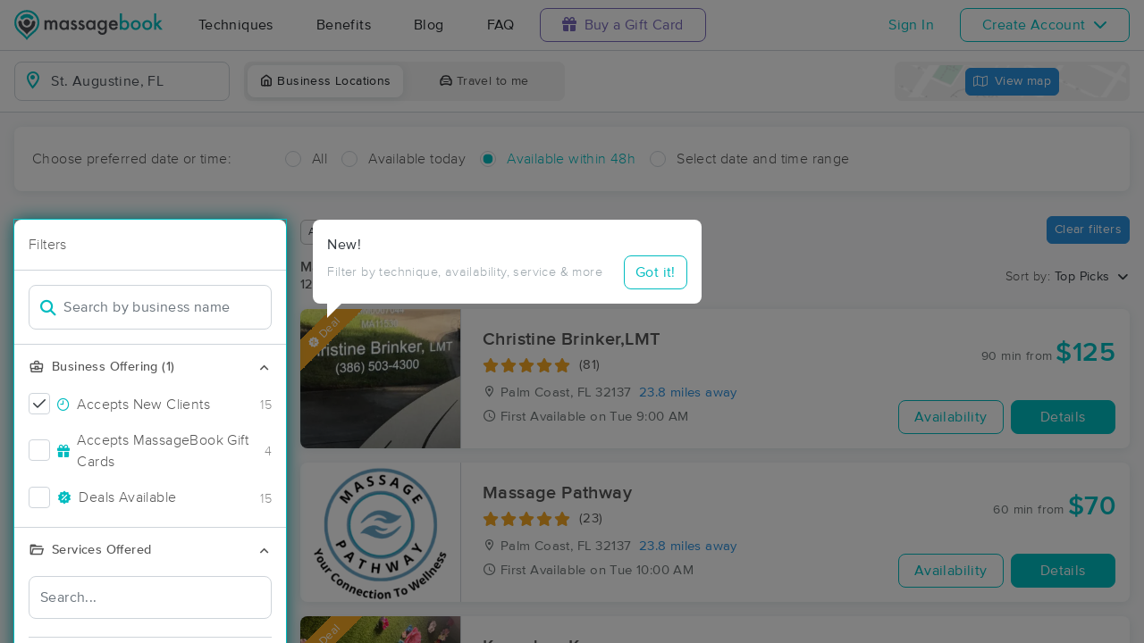

--- FILE ---
content_type: text/html; charset=utf-8
request_url: https://www.massagebook.com/search/FL/St%20Augustine/massage-therapy
body_size: 58625
content:
<!doctype html>
<html data-n-head-ssr lang="en" data-n-head="%7B%22lang%22:%7B%22ssr%22:%22en%22%7D%7D">
  <head >
    <meta data-n-head="ssr" charset="utf-8"><meta data-n-head="ssr" name="viewport" content="width=device-width, initial-scale=1"><meta data-n-head="ssr" name="Copyright" content="Copyright (c) 2013-2026 2Book, Inc."><meta data-n-head="ssr" name="author" content="MassageBook"><meta data-n-head="ssr" data-hid="twitter:image" name="twitter:image" content="https://cdn.massagebook.com/127/static/img/massagebook-responsive-schedule-2017-722-min.png"><meta data-n-head="ssr" data-hid="og:image" property="og:image" content="https://cdn.massagebook.com/127/static/img/massagebook-responsive-schedule-2017-722-min.png"><meta data-n-head="ssr" data-hid="charset" charset="utf-8"><meta data-n-head="ssr" data-hid="mobile-web-app-capable" name="mobile-web-app-capable" content="yes"><meta data-n-head="ssr" data-hid="apple-mobile-web-app-title" name="apple-mobile-web-app-title" content="MassageBook"><meta data-n-head="ssr" data-hid="og:type" name="og:type" property="og:type" content="website"><meta data-n-head="ssr" data-hid="og:title" name="og:title" property="og:title" content="MassageBook"><meta data-n-head="ssr" data-hid="og:site_name" name="og:site_name" property="og:site_name" content="MassageBook"><meta data-n-head="ssr" data-hid="og:description" name="og:description" property="og:description" content="Find and book highly rated professional massage therapists, reflexologists and bodyworkers near you"><meta data-n-head="ssr" data-hid="description" name="description" content="Book the perfect massage near St. Augustine today on MassageBook. View photos, read reviews, and check availability to ensure high-quality massage sessions."><title>Massage Near Me in St. Augustine, FL - Book A Massage Today.</title><link data-n-head="ssr" rel="icon" type="image/svg+xml" href="/pu/favicon.svg"><link data-n-head="ssr" rel="shortcut icon" type="image/svg+xml" href="/pu/favicon.svg"><link data-n-head="ssr" data-hid="shortcut-icon" rel="shortcut icon" href="/pu/icon/android-icon-192x192-massagebook.png"><link data-n-head="ssr" data-hid="apple-touch-icon" rel="apple-touch-icon" href="/pu/icon/favicon-16x16-massagebook.png" sizes="16x16"><link data-n-head="ssr" rel="manifest" href="/_nuxt/manifest.02c7e5d7.json" data-hid="manifest"><link data-n-head="ssr" rel="canonical" href="https://www.massagebook.com/search/FL/St%20Augustine/massage-therapy"><script data-n-head="ssr" data-hid="newrelic" type="text/javascript"></script><script data-n-head="ssr" src="https://ws.sharethis.com/button/buttons.js?publisher=10cdefbb-56c7-4542-9023-2e7775917cf2&amp;_=1614261654247" defer></script><script data-n-head="ssr" vmid="google-maps-api" data-hid="google-maps-api" src="https://maps.googleapis.com/maps/api/js?key=AIzaSyBYak6rZIehR-WrEhXdYbJwgZa1cXC802A&amp;libraries=places&amp;language=en" async onload="this.__vm_l=1"></script><script data-n-head="ssr" data-hid="gtm-script">if(!window._gtm_init){window._gtm_init=1;(function(w,n,d,m,e,p){w[d]=(w[d]==1||n[d]=='yes'||n[d]==1||n[m]==1||(w[e]&&w[e][p]&&w[e][p]()))?1:0})(window,navigator,'doNotTrack','msDoNotTrack','external','msTrackingProtectionEnabled');(function(w,d,s,l,x,y){w[x]={};w._gtm_inject=function(i){if(w.doNotTrack||w[x][i])return;w[x][i]=1;w[l]=w[l]||[];w[l].push({'gtm.start':new Date().getTime(),event:'gtm.js'});var f=d.getElementsByTagName(s)[0],j=d.createElement(s);j.async=true;j.src='https://www.googletagmanager.com/gtm.js?id='+i;f.parentNode.insertBefore(j,f);};w[y]('GTM-K8VKDB')})(window,document,'script','dataLayer','_gtm_ids','_gtm_inject')}</script><script data-n-head="ssr" vmid="secureprivacy" src="https://app.secureprivacy.ai/script/626a237839318bab50346b0c.js"></script><script data-n-head="ssr" data-hid="breadcrumb" type="application/ld+json">{"@context":"https://schema.org","@type":"BreadcrumbList","itemListElement":[{"@type":"ListItem","position":1,"item":{"@id":"https://www.massagebook.com","name":"MassageBook"}},{"@type":"ListItem","position":2,"item":{"@id":"https://www.massagebook.com/search/FL/St. Augustine/massage-therapy","name":"FL St. Augustine Massage Therapy"}}]}</script><script data-n-head="ssr" data-hid="structure-data" type="application/ld+json">[{"@context":"https://www.schema.org","@type":"DaySpa","name":"Clurissa’s Healing Hands","url":"https://www.massagebook.com/search/FL/St. Augustine/massage-therapy/clurissas-healing-hands","address":{"@type":"PostalAddress","addressLocality":"St. Augustine","addressRegion":"FL","postalCode":"32080"},"image":"https://images.massagebook.com/img6455615682f62028959c5.19257188","contactPoint":{"@type":"ContactPoint","telephone":"(904) 718-6191"},"aggregateRating":{"@type":"AggregateRating","ratingValue":5,"reviewCount":107}},{"@context":"https://www.schema.org","@type":"DaySpa","name":"PowaZ Performance Therapy","url":"https://www.massagebook.com/search/FL/St Augustine/massage-therapy/powaz-performance-therapy","address":{"@type":"PostalAddress","addressLocality":"St Augustine","addressRegion":"FL","postalCode":"32092"},"image":"https://images.massagebook.com/img1063889866bf850f7d17c6.30401026","contactPoint":{"@type":"ContactPoint","telephone":"(904) 677-7288"},"aggregateRating":{"@type":"AggregateRating","ratingValue":5,"reviewCount":9}},{"@context":"https://www.schema.org","@type":"DaySpa","name":"Christine Brinker,LMT","url":"https://www.massagebook.com/search/FL/Palm Coast/massage-therapy/ChristineBrinkerLMT","address":{"@type":"PostalAddress","addressLocality":"Palm Coast","addressRegion":"FL","postalCode":"32137"},"image":"https://images.massagebook.com/img14389235b8adf9662b789.62306095","contactPoint":{"@type":"ContactPoint","telephone":"(386) 503-4300"},"aggregateRating":{"@type":"AggregateRating","ratingValue":4.99,"reviewCount":81}},{"@context":"https://www.schema.org","@type":"DaySpa","name":"Massage Pathway","url":"https://www.massagebook.com/search/FL/Palm Coast/massage-therapy/massagepathway","address":{"@type":"PostalAddress","addressLocality":"Palm Coast","addressRegion":"FL","postalCode":"32137"},"image":"https://images.massagebook.com/img741892762c5bb457300b6.59363616","contactPoint":{"@type":"ContactPoint","telephone":"(386) 246-2481"},"aggregateRating":{"@type":"AggregateRating","ratingValue":4.96,"reviewCount":23}},{"@context":"https://www.schema.org","@type":"DaySpa","name":"Kwendem Kures","url":"https://www.massagebook.com/search/FL/Jacksonville /massage-therapy/kwendem","address":{"@type":"PostalAddress","addressLocality":"Jacksonville ","addressRegion":"FL","postalCode":"32256"},"image":"https://images.massagebook.com/img8608526645da3bb5abb45.43154554","contactPoint":{"@type":"ContactPoint","telephone":"(904) 323-2036"},"aggregateRating":{"@type":"AggregateRating","ratingValue":4.97,"reviewCount":32}},{"@context":"https://www.schema.org","@type":"DaySpa","name":"Restoration Massage LLC","url":"https://www.massagebook.com/search/FL/Jacksonville/massage-therapy/restoration-massage-llc","address":{"@type":"PostalAddress","addressLocality":"Jacksonville","addressRegion":"FL","postalCode":"32257"},"image":"https://images.massagebook.com/img1151597268052c844b3622.69147090","contactPoint":{"@type":"ContactPoint","telephone":"(904) 907-3469"},"aggregateRating":{"@type":"AggregateRating","ratingValue":5,"reviewCount":22}},{"@context":"https://www.schema.org","@type":"DaySpa","name":"A Therapeutic Spa","url":"https://www.massagebook.com/search/FL/Jacksonville Beach/massage-therapy/ATherapeuticSpa","address":{"@type":"PostalAddress","addressLocality":"Jacksonville Beach","addressRegion":"FL","postalCode":"32250"},"image":"https://images.massagebook.com/img224462553bf5080b8d74.77157292","contactPoint":{"@type":"ContactPoint","telephone":"(904) 962-3509"},"aggregateRating":{"@type":"AggregateRating","ratingValue":4.97,"reviewCount":36}},{"@context":"https://www.schema.org","@type":"DaySpa","name":"Smart Balance Massage","url":"https://www.massagebook.com/search/FL/Jacksonville Beach/massage-therapy/SmartBalanceMassageMobile","address":{"@type":"PostalAddress","addressLocality":"Jacksonville Beach","addressRegion":"FL","postalCode":"32250"},"image":"https://images.massagebook.com/img63920686161e8622eb948.30012429","contactPoint":{"@type":"ContactPoint","telephone":"(904) 479-8292"},"aggregateRating":{"@type":"AggregateRating","ratingValue":5,"reviewCount":104}},{"@context":"https://www.schema.org","@type":"DaySpa","name":"Sage Massage Therapy ","url":"https://www.massagebook.com/search/FL/Jacksonville /massage-therapy/SageMassageTherapy","address":{"@type":"PostalAddress","addressLocality":"Jacksonville ","addressRegion":"FL","postalCode":"32246"},"image":"https://images.massagebook.com/img6542187619946bee5d407.56796638","contactPoint":{"@type":"ContactPoint","telephone":"(904) 419-8647"},"aggregateRating":{"@type":"AggregateRating","ratingValue":5,"reviewCount":78}},{"@context":"https://www.schema.org","@type":"DaySpa","name":"BeBoutU Massage","url":"https://www.massagebook.com/search/FL/Palm Coast/massage-therapy/beboutu-massage","address":{"@type":"PostalAddress","addressLocality":"Palm Coast","addressRegion":"FL","postalCode":"32164"},"image":"https://images.massagebook.com/img1213240468792a8a17ac71.41205620","contactPoint":{"@type":"ContactPoint","telephone":"(386) 624-5412"},"aggregateRating":{"@type":"AggregateRating","ratingValue":5,"reviewCount":6}},{"@context":"https://www.schema.org","@type":"DaySpa","name":"Massage by Caroline","url":"https://www.massagebook.com/search/FL/Jacksonville/massage-therapy/massage-by-caroline","address":{"@type":"PostalAddress","addressLocality":"Jacksonville","addressRegion":"FL","postalCode":"32217"},"image":"https://images.massagebook.com/img12063126686ed4fc82ee74.21936121","contactPoint":{"@type":"ContactPoint","telephone":"(904) 934-5674"},"aggregateRating":{"@type":"AggregateRating","ratingValue":5,"reviewCount":10}},{"@context":"https://www.schema.org","@type":"DaySpa","name":"Massage Therapy of Jacksonville","url":"https://www.massagebook.com/search/FL/Ponte Vedra Beach/massage-therapy/massage-therapy-of-jacksonville","address":{"@type":"PostalAddress","addressLocality":"Ponte Vedra Beach","addressRegion":"FL","postalCode":"32082"},"image":"https://images.massagebook.com/img9416934677eacdc584c52.54659309","contactPoint":{"@type":"ContactPoint","telephone":"(904) 404-9362"},"aggregateRating":{"@type":"AggregateRating","ratingValue":5,"reviewCount":3}},{"@context":"https://www.schema.org","@type":"DaySpa","name":"The Body Shope Boutique, LLC","url":"https://www.massagebook.com/search/FL/Palatka/massage-therapy/TheBodyShope","address":{"@type":"PostalAddress","addressLocality":"Palatka","addressRegion":"FL","postalCode":"32771"},"image":"https://images.massagebook.com/img1082363968e80754946938.82705077","contactPoint":{"@type":"ContactPoint","telephone":"(321) 578-8124"},"aggregateRating":{"@type":"AggregateRating","ratingValue":5,"reviewCount":2}},{"@context":"https://www.schema.org","@type":"DaySpa","name":"ANDREA THOMPSON LMT","url":"https://www.massagebook.com/search/FL/Palm Coast/massage-therapy/andrea-thompson-lmt","address":{"@type":"PostalAddress","addressLocality":"Palm Coast","addressRegion":"FL","postalCode":"32137"},"image":"https://images.massagebook.com/img1431775068c9cbb02e80e3.76208570","contactPoint":{"@type":"ContactPoint","telephone":"(732) 439-6764"}},{"@context":"https://www.schema.org","@type":"DaySpa","name":"Turner Therapeutic Massage","url":"https://www.massagebook.com/search/FL/Fleming Island/massage-therapy/turner-therapeutic-massage","address":{"@type":"PostalAddress","addressLocality":"Fleming Island","addressRegion":"FL","postalCode":"32002"},"image":"https://images.massagebook.com/img107394836717c1e94e5a87.74885658","contactPoint":{"@type":"ContactPoint","telephone":"(904) 297-8581"},"aggregateRating":{"@type":"AggregateRating","ratingValue":5,"reviewCount":2}},{"@context":"https://www.schema.org","@type":"DaySpa","name":"Tranquil Kneadz Massage LLC","url":"https://www.massagebook.com/search/FL/Saint Augustine/massage-therapy/tranquilkneadz","address":{"@type":"PostalAddress","addressLocality":"Saint Augustine","addressRegion":"FL","postalCode":"32092"},"image":"https://images.massagebook.com/img14397105903f204081b96.53580912","contactPoint":{"@type":"ContactPoint","telephone":"(405) 802-1433"},"aggregateRating":{"@type":"AggregateRating","ratingValue":4.99,"reviewCount":384}},{"@context":"https://www.schema.org","@type":"DaySpa","name":"Massage Magic","url":"https://www.massagebook.com/search/FL/St Johns/massage-therapy/MassageMagicJax","address":{"@type":"PostalAddress","addressLocality":"St Johns","addressRegion":"FL","postalCode":"32259"},"image":"https://images.massagebook.com/img13480525b67649d28a556.03355338","contactPoint":{"@type":"ContactPoint","telephone":"(904) 342-6898"}},{"@context":"https://www.schema.org","@type":"DaySpa","name":"The Meple Corp.   Lic: MM46490   NPI: 1316832678","url":"https://www.massagebook.com/search/FL/Jacksonville/massage-therapy/the-meple-corp","address":{"@type":"PostalAddress","addressLocality":"Jacksonville","addressRegion":"FL","postalCode":"32223"},"image":"https://images.massagebook.com/img111483186792f52edcce57.60977018","contactPoint":{"@type":"ContactPoint","telephone":"(904) 767-0458"},"aggregateRating":{"@type":"AggregateRating","ratingValue":5,"reviewCount":1}},{"@context":"https://www.schema.org","@type":"DaySpa","name":"Palms Therapy","url":"https://www.massagebook.com/search/FL/JACKSONVILLE/massage-therapy/palmstherapy","address":{"@type":"PostalAddress","addressLocality":"JACKSONVILLE","addressRegion":"FL","postalCode":"32257"},"image":"https://images.massagebook.com/img230131867c76a387919e1.61782568","contactPoint":{"@type":"ContactPoint","telephone":"(904) 933-5525"}},{"@context":"https://www.schema.org","@type":"DaySpa","name":"Hive Body Dynamics","url":"https://www.massagebook.com/search/FL/Fleming Island/massage-therapy/hive-body-dynamics","address":{"@type":"PostalAddress","addressLocality":"Fleming Island","addressRegion":"FL","postalCode":"32003"},"image":"https://images.massagebook.com/img11596466682b7c5e0cf899.66174077","contactPoint":{"@type":"ContactPoint","telephone":"(503) 719-0981"}},{"@context":"https://www.schema.org","@type":"DaySpa","name":"Sunshine State of Mind &amp; Body","url":"https://www.massagebook.com/search/FL/Jacksonville Beach/massage-therapy/sunshinestateofmindandbody","address":{"@type":"PostalAddress","addressLocality":"Jacksonville Beach","addressRegion":"FL","postalCode":"32250"},"image":"https://images.massagebook.com/img13275017689ba38cd2ec05.67428533","contactPoint":{"@type":"ContactPoint","telephone":"(904) 648-9919"}},{"@context":"https://www.schema.org","@type":"DaySpa","name":"Kellie Norrgard - Sound Massage Healing","url":"https://www.massagebook.com/search/FL/Jacksonville/massage-therapy/sound-massage-healer","address":{"@type":"PostalAddress","addressLocality":"Jacksonville","addressRegion":"FL","postalCode":"32205"},"image":"https://images.massagebook.com/img101297166600e91c227904.39760958","contactPoint":{"@type":"ContactPoint","telephone":"(203) 536-6842"}},{"@context":"https://www.schema.org","@type":"DaySpa","name":"Kandi Kitti Dream Touch","url":"https://www.massagebook.com/search/FL/Jacksonville/massage-therapy/kandi-kitti-dream-touch","address":{"@type":"PostalAddress","addressLocality":"Jacksonville","addressRegion":"FL","postalCode":"32256"},"image":"https://images.massagebook.com/img15800150696a9de53ca7d5.45930595","contactPoint":{"@type":"ContactPoint","telephone":"(904) 553-8298"}},{"@context":"https://www.schema.org","@type":"DaySpa","name":"RYST Massage","url":"https://www.massagebook.com/search/FL/Palm Coast/massage-therapy/ryst-massage","address":{"@type":"PostalAddress","addressLocality":"Palm Coast","addressRegion":"FL","postalCode":"32137"},"image":"https://images.massagebook.com/img782297263cf163ee1d691.47357374","contactPoint":{"@type":"ContactPoint","telephone":"(321) 231-4666"},"aggregateRating":{"@type":"AggregateRating","ratingValue":4.99,"reviewCount":81}},{"@context":"https://www.schema.org","@type":"DaySpa","name":"Massage by Scheri","url":"https://www.massagebook.com/search/FL/Palm Coast /massage-therapy/massage-by-scheri","address":{"@type":"PostalAddress","addressLocality":"Palm Coast ","addressRegion":"FL","postalCode":"32137"},"image":"https://images.massagebook.com/img994242466c2593fa0d1c3.17648716","contactPoint":{"@type":"ContactPoint","telephone":"(386) 206-6716"},"aggregateRating":{"@type":"AggregateRating","ratingValue":5,"reviewCount":34}},{"@context":"https://www.schema.org","@type":"DaySpa","name":"Minorcan Rebel","url":"https://www.massagebook.com/search/FL/Elkton/massage-therapy/minorcan-rebel","address":{"@type":"PostalAddress","addressLocality":"Elkton","addressRegion":"FL","postalCode":"32033"},"image":"https://images.massagebook.com/img1199253068469a31a845e5.97383834","contactPoint":{"@type":"ContactPoint","telephone":"(904) 669-0902"}},{"@context":"https://www.schema.org","@type":"DaySpa","name":"Bonnie Bliss wellness ","url":"https://www.massagebook.com/search/FL/Jacksonville/massage-therapy/bonnie-bliss-wellness-4","address":{"@type":"PostalAddress","addressLocality":"Jacksonville","addressRegion":"FL","postalCode":"32246"},"image":"https://images.massagebook.com/img1529176069478534376006.87819842","contactPoint":{"@type":"ContactPoint","telephone":"(206) 596-8695"}},{"@context":"https://www.schema.org","@type":"DaySpa","name":"Holistic massage of Jacksonville ","url":"https://www.massagebook.com/search/FL/Jacksonville/massage-therapy/holistic-massage-of-jacksonville-","address":{"@type":"PostalAddress","addressLocality":"Jacksonville","addressRegion":"FL","postalCode":"32223"},"image":"https://images.massagebook.com/img1472667068e1cb44e69fc5.63371272","contactPoint":{"@type":"ContactPoint","telephone":"(904) 690-1148"}}]</script><link rel="preload" href="/_nuxt/ad8df5a.js" as="script"><link rel="preload" href="/_nuxt/e345ccd.js" as="script"><link rel="preload" href="/_nuxt/css/e22f7b6.css" as="style"><link rel="preload" href="/_nuxt/fef8d6a.js" as="script"><link rel="preload" href="/_nuxt/css/5ea53b6.css" as="style"><link rel="preload" href="/_nuxt/4f8e44e.js" as="script"><link rel="stylesheet" href="/_nuxt/css/e22f7b6.css"><link rel="stylesheet" href="/_nuxt/css/5ea53b6.css">
  </head>
  <body >
    <noscript data-n-head="ssr" data-hid="gtm-noscript" data-pbody="true"><iframe src="https://www.googletagmanager.com/ns.html?id=GTM-K8VKDB&" height="0" width="0" style="display:none;visibility:hidden" title="gtm"></iframe></noscript><div data-server-rendered="true" id="__nuxt"><!----><div id="__layout"><div id="app-layout" data-v-312c29fe><div class="app-container" data-v-312c29fe><div class="h-100" data-v-312c29fe><div class="d-flex flex-column h-100" data-v-083632fc><div class="d-flex flex-column flex-lg-row align-items-stretch justify-content-between border-bottom" data-v-b91477d0 data-v-083632fc><div class="d-flex flex-column flex-lg-row align-items-stretch" data-v-b91477d0><div class="d-flex align-items-stretch align-items-lg-center justify-content-between position-relative py-2 py-lg-0" data-v-b91477d0><div class="d-flex d-lg-none align-items-center justify-content-center px-1" data-v-b91477d0><div class="dropdown b-dropdown home-dropdown btn-group" data-v-5c4b49fc data-v-b91477d0><!----><button aria-haspopup="menu" aria-expanded="false" type="button" class="btn dropdown-toggle btn-clear dropdown-toggle-no-caret"><div aria-controls="navigation" aria-expanded="false" aria-label="Toggle Home Navigation Menu" class="hamburger hamburger--squeeze" data-v-50ef1ab5 data-v-b91477d0><span class="hamburger-box" data-v-50ef1ab5><span class="hamburger-inner" data-v-50ef1ab5></span></span></div></button><ul role="menu" tabindex="-1" class="dropdown-menu">  <div class="list-unstyled m-0 py-2 bg-white border rounded shadow overflow-hidden" data-v-b91477d0><a href="https://www.massagebook.com/massage-therapy/" class="dropdown-item">Techniques</a> <a href="https://www.massagebook.com/massage-therapy/benefits-of-massage/" class="dropdown-item">Benefits</a> <a href="https://www.massagebook.com/massage-therapy/blog/" class="dropdown-item">Blog</a> <a href="https://www.massagebook.com/massage-therapy/faq/what-is-massagebook/" class="dropdown-item">FAQ</a> <a href="https://www.massagebook.com/massagebook-gift-cards/redeem-info/" class="dropdown-item text-nowrap text-purple"><i aria-hidden="true" class="fa fa-gift mr-1"></i> Buy a Gift Card
        </a> <hr> <div class="loading-container d-flex align-items-center flex-column dropdown-item" data-v-b91477d0><span class="p-1 loading__icon"><svg xmlns="http://www.w3.org/2000/svg" width="24" viewBox="0 0 170 206" ariaLabelledby="Loading-Icon" role="presentation" class="loading-icon loading-icon--primary" data-v-bec9f6a6><title id="Loading-Icon" lang="en">Loading-Icon</title> <g fill="currentColor"><path d="M144.3,25.7c33,33,33,86.5,0,119.6c-17,17-49.5,40.2-59.8,59.8c-10.2-19.5-43.7-43.7-59.8-59.8
                c-33-33-33-86.5,0-119.6C57.8-7.3,111.3-7.3,144.3,25.7z M84.5,185.8c6.5-15,35.2-35.2,50.2-50.2c27.7-27.7,27.7-72.6,0-100.3
                s-72.6-27.7-100.3,0C6.7,63.1,6.7,108,34.4,135.7C47.1,148.4,78.7,170.6,84.5,185.8z" class="variant-color" data-v-bec9f6a6></path> <path d="M142.1,84.9c0,0.2,0,0.3,0,0.5c0,0.1,0,0.2,0,0.3c-0.1,14.6-5.7,29.2-16.9,40.4
                c-12.1,12.1-34.9,26.4-40.7,40.7c-5.8-14.3-30.4-30.4-40.7-40.7C32.7,114.9,27.1,100.4,27,85.8c0-0.2,0-0.3,0-0.5c0-0.1,0-0.3,0-0.4
                c0.1-2.9,1.3-5.7,3.5-7.8c4.7-4.7,12.3-4.7,16.9,0c2.2,2.2,3.3,5,3.5,7.8c-0.2,8.8,3.1,17.6,9.8,24.4c13.1,13.1,34.4,13.1,47.5,0
                c6.5-6.5,9.8-15.1,9.8-23.6c0-0.1,0-0.2,0-0.4c0-0.1,0-0.3,0-0.4c0.1-2.9,1.3-5.7,3.5-7.8c4.7-4.7,12.3-4.7,16.9,0
                C140.8,79.3,141.9,82.1,142.1,84.9z" class="black" data-v-bec9f6a6></path> <path d="M69.7,70.6c8.2-8.2,21.5-8.2,29.8,0c8.2,8.2,8.2,21.5,0,29.8c-8.2,8.2-21.5,8.2-29.8,0S61.4,78.9,69.7,70.6z" class="black" data-v-bec9f6a6></path> <path d="M124.3,43.9C101.7,22.3,66,22.7,43.8,44.8c-4.7,4.7-4.7,12.3,0,16.9c4.7,4.7,12.3,4.7,16.9,0
                c0.1-0.1,0.2-0.2,0.3-0.3c13.2-12.9,34.2-12.8,47.3,0.3l0.1,0.1l0.1-0.1c4.7,4.6,12.2,4.6,16.9,0c4.7-4.7,4.7-12.2,0-16.9
                C125.1,44.5,124.7,44.2,124.3,43.9z" class="black" data-v-bec9f6a6></path> <path d="M62.6,32.3c-6.8,2.8-13.2,7-18.8,12.5c-2.3,2.3-3.5,5.4-3.5,8.5v0c0,3.1,1.2,6.1,3.5,8.4
		        c4.7,4.7,12.3,4.7,16.9,0c0.1-0.1,0.2-0.2,0.3-0.3c0.5-0.5,1-1,1.6-1.4V32.3z" class="variant-color animate-25" data-v-bec9f6a6></path> <path d="M84.3,28C69.7,28,55,33.6,43.8,44.8c-2.3,2.3-3.5,5.4-3.5,8.5v0c0,3.1,1.2,6.1,3.5,8.4
		        c4.7,4.7,12.3,4.7,16.9,0c0.1-0.1,0.2-0.2,0.3-0.3c6.5-6.4,14.9-9.6,23.3-9.6V28z" class="variant-color animate-50" data-v-bec9f6a6></path> <path d="M106.9,32.5c-21-8.8-46-4.7-63.1,12.3c-2.3,2.3-3.5,5.4-3.5,8.5v0c0,3.1,1.2,6.1,3.5,8.4
		        c4.7,4.7,12.3,4.7,16.9,0c0.1-0.1,0.2-0.2,0.3-0.3c12.8-12.5,32.8-12.8,45.9-1V32.5z" class="variant-color animate-75" data-v-bec9f6a6></path> <path d="M124.3,43.9C101.7,22.3,66,22.7,43.8,44.8c-4.7,4.7-4.7,12.3,0,16.9c4.7,4.7,12.3,4.7,16.9,0
                c0.1-0.1,0.2-0.2,0.3-0.3c13.2-12.9,34.2-12.8,47.3,0.3l0.1,0.1l0.1-0.1c4.7,4.6,12.2,4.6,16.9,0c4.7-4.7,4.7-12.2,0-16.9
                C125.1,44.5,124.7,44.2,124.3,43.9z" class="variant-color animate-100" data-v-bec9f6a6></path></g></svg></span> <!----></div></div></ul></div></div> <a href="/" class="brand-logo mx-lg-3 py-2 custom--position router-link-active" data-v-b91477d0><svg xmlns="http://www.w3.org/2000/svg" height="34" viewBox="0 0 1000 205" ariaLabelledby="Massage Therapy &amp; Online Booking - MassageBook" role="presentation" data-v-b91477d0><title id="Massage-Therapy &amp; Online Booking - MassageBook" lang="en">Massage Therapy &amp; Online Booking - MassageBook</title> <g fill="currentColor"><g id="MbLogo"><g id="Text"><path id="Fill-1" d="M203.58,71.18h14.61V77a30.86,30.86,0,0,1,7.21-6,17.51,17.51,0,0,1,8-1.62q10.71,0,17,9.35A22,22,0,0,1,269,69.43q21.36,0,21.36,25.91v39.1H275.67V99.3q0-9.09-2.21-12.85T266,82.61q-6,0-8.8,4.55t-2.76,14.61v32.67H239.75V99.5q0-16.89-9.74-16.89-6.16,0-9,4.62t-2.83,14.54v32.67H203.58Z" fill="#4A4C51"></path> <path id="Fill-3" d="M318.07,102.62q0,9.09,4.87,14.8a16,16,0,0,0,12.6,5.78,16.78,16.78,0,0,0,13.12-5.58q5-5.79,5-14.68t-5-14.67a16.52,16.52,0,0,0-13-5.66,16.17,16.17,0,0,0-12.6,5.72A21.07,21.07,0,0,0,318.07,102.62Zm34.68-31.43h14.68v63.25H352.75v-6.63q-9,8.44-19.42,8.45a27.93,27.93,0,0,1-21.68-9.49q-8.52-9.67-8.51-24.15,0-14.24,8.51-23.71A27.42,27.42,0,0,1,333,69.43q11,0,19.8,9.09Z" fill="#4A4C51"></path> <path id="Fill-5" d="M420,82l-12.08,6.42q-2.86-5.83-7.08-5.84a4.85,4.85,0,0,0-3.44,1.33,4.46,4.46,0,0,0-1.43,3.41q0,3.64,8.44,7.21,11.63,5,15.65,9.22t4,11.36a19.92,19.92,0,0,1-6.75,15.33,23,23,0,0,1-15.85,5.85q-15.91,0-22.53-15.52L391.39,115a27.44,27.44,0,0,0,4,5.79,9,9,0,0,0,6.36,2.46q7.41,0,7.4-6.75,0-3.9-5.71-7.28c-1.47-.73-3-1.45-4.42-2.14s-3-1.4-4.48-2.14q-6.36-3.12-9-6.24a15.32,15.32,0,0,1-3.31-10.19,18,18,0,0,1,5.65-13.64,19.83,19.83,0,0,1,14-5.39Q414.05,69.43,420,82" fill="#4A4C51"></path> <path id="Fill-7" d="M471.27,82l-12.08,6.42q-2.85-5.83-7.07-5.84a4.88,4.88,0,0,0-3.45,1.33,4.45,4.45,0,0,0-1.42,3.41q0,3.64,8.44,7.21,11.63,5,15.65,9.22t4,11.36a19.92,19.92,0,0,1-6.75,15.33,23,23,0,0,1-15.84,5.85q-15.91,0-22.54-15.52L442.7,115a27.14,27.14,0,0,0,4,5.79A9.07,9.07,0,0,0,453,123.2q7.39,0,7.4-6.75,0-3.9-5.72-7.28c-1.47-.73-2.94-1.45-4.41-2.14s-3-1.4-4.48-2.14c-4.25-2.08-7.23-4.16-9-6.24a15.38,15.38,0,0,1-3.31-10.19,18.08,18.08,0,0,1,5.65-13.64,19.85,19.85,0,0,1,14-5.39q12.15,0,18,12.54" fill="#4A4C51"></path> <path id="Fill-9" d="M497.77,102.62q0,9.09,4.87,14.8a16,16,0,0,0,12.6,5.78,16.78,16.78,0,0,0,13.12-5.58q5-5.79,5-14.68t-5-14.67a16.52,16.52,0,0,0-13-5.66,16.17,16.17,0,0,0-12.6,5.72A21.07,21.07,0,0,0,497.77,102.62Zm34.68-31.43h14.68v63.25H532.45v-6.63q-9,8.44-19.42,8.45a28,28,0,0,1-21.69-9.49q-8.5-9.67-8.5-24.15,0-14.24,8.5-23.71a27.42,27.42,0,0,1,21.3-9.48q11,0,19.81,9.09Z" fill="#4A4C51"></path> <path id="Fill-11" d="M610.06,102.94q0-9.22-4.94-14.74a16.3,16.3,0,0,0-12.79-5.65,15.74,15.74,0,0,0-13.12,6.17q-4.35,5.52-4.35,14.29t4.35,14.15q4.74,6,13.12,6a16.05,16.05,0,0,0,13.25-6.1Q610.05,111.58,610.06,102.94Zm14,30c0,3-.09,5.62-.29,7.89a52.66,52.66,0,0,1-.81,6,26.75,26.75,0,0,1-6.1,12.27Q608.3,169,593.3,169q-12.66,0-20.84-6.82-8.44-7-9.75-19.42h14.68a16.7,16.7,0,0,0,2.79,7.21q4.55,5.91,13.25,5.91,16.05,0,16-19.68v-8.83q-8.7,8.89-20.06,8.9-12.93,0-21.17-9.36t-8.32-23.7q0-13.83,7.73-23.51,8.31-10.26,22-10.26a25.49,25.49,0,0,1,19.87,8.9V71.19h14.61Z" fill="#4A4C51"></path> <path id="Fill-13" d="M682.47,94.3q-3.06-11.68-14.74-11.69a15.15,15.15,0,0,0-5,.82,14.48,14.48,0,0,0-4.26,2.33,15,15,0,0,0-3.28,3.67,17,17,0,0,0-2.07,4.87Zm15,12H652.14q.58,7.8,5.07,12.41a15.41,15.41,0,0,0,11.49,4.54,14.9,14.9,0,0,0,9-2.6q3.51-2.59,8-9.61l12.33,6.89a48.34,48.34,0,0,1-6,8.34,32.25,32.25,0,0,1-6.81,5.72,27.78,27.78,0,0,1-7.86,3.28,38.45,38.45,0,0,1-9.16,1q-14.16,0-22.73-9.1t-8.57-24.28q0-15,8.31-24.29t22.21-9.16q14,0,22.08,8.9t8,24.48Z" fill="#4A4C51"></path> <path id="Fill-15" d="M760.14,103.27q0-9.1-4.94-14.81a15.8,15.8,0,0,0-12.53-5.85,16.83,16.83,0,0,0-13.12,5.65q-5,5.59-5,14.55,0,9.22,4.94,14.74a16.4,16.4,0,0,0,13,5.65,16.08,16.08,0,0,0,12.59-5.65A20.73,20.73,0,0,0,760.14,103.27ZM725.4,24.75V78.52q8.76-9.09,19.87-9.09A27.32,27.32,0,0,1,766.57,79q8.5,9.48,8.51,23.64,0,14.61-8.58,24.15A27.6,27.6,0,0,1,745,136.26q-11,0-19.61-8.45v6.63H710.78V24.75Z" fill="#00BCC0"></path> <path id="Fill-17" d="M799.82,102.62q0,9.48,5.07,15t13.7,5.58q8.56,0,13.7-5.52t5.13-14.74q0-9.22-5.13-14.74t-13.7-5.59A17.67,17.67,0,0,0,805,88.2q-5.21,5.58-5.2,14.42m-14.93-.26A31.42,31.42,0,0,1,794.69,79a34.6,34.6,0,0,1,47.93.07,32.21,32.21,0,0,1,9.74,23.77,32,32,0,0,1-9.81,23.83,33.52,33.52,0,0,1-24.22,9.55,32.11,32.11,0,0,1-23.83-9.75q-9.62-9.6-9.61-24.15" fill="#00BCC0"></path> <path id="Fill-19" d="M877.1,102.62q0,9.48,5.07,15t13.7,5.58q8.58,0,13.7-5.52t5.13-14.74q0-9.22-5.13-14.74t-13.7-5.59A17.69,17.69,0,0,0,882.3,88.2q-5.2,5.58-5.2,14.42m-14.93-.26A31.46,31.46,0,0,1,872,79a34.6,34.6,0,0,1,47.93.07,32.21,32.21,0,0,1,9.74,23.77,32,32,0,0,1-9.81,23.83,33.52,33.52,0,0,1-24.22,9.55,32.13,32.13,0,0,1-23.83-9.75q-9.62-9.6-9.61-24.15" fill="#00BCC0"></path> <polygon id="Fill-21" points="957.05 23.77 957.05 90.66 977.63 70.2 997.25 70.2 969.77 96.76 999.26 133.45 980.3 133.45 959.38 106.76 957.05 109.1 957.05 133.45 942.43 133.45 942.43 23.77 957.05 23.77" fill="#00BCC0"></polygon></g> <g id="Icon"><path id="MbIcon-Background" d="M84.54,185.84c-5.85-15.28-37.42-37.43-50.16-50.17a70.93,70.93,0,1,1,100.32,0C119.73,150.64,91,170.89,84.54,185.84Z" fill="#FFFFFF"></path> <path id="MbIcon-Border" d="M144.33,25.75A84.55,84.55,0,0,0,24.76,145.31c16.06,16.06,49.55,40.29,59.78,59.78,10.24-19.53,42.83-42.82,59.79-59.78A84.55,84.55,0,0,0,144.33,25.75ZM134.7,135.67c-15,15-43.66,35.22-50.16,50.17-5.85-15.28-37.42-37.43-50.16-50.17a70.93,70.93,0,1,1,100.32,0Z" fill="#00BCC0"></path> <path id="MbIcon-Man" d="M142.09,84.93c0,.15,0,.3,0,.45v.3a57.36,57.36,0,0,1-16.85,40.38c-12.14,12.15-34.85,26.4-40.7,40.71-5.85-14.31-30.37-30.37-40.7-40.71A57.33,57.33,0,0,1,27,85.76a3.38,3.38,0,0,1,0-.45,2.38,2.38,0,0,1,0-.38,11.86,11.86,0,0,1,3.48-7.84,12,12,0,0,1,16.93,0,12.15,12.15,0,0,1,3.52,7.84,33.61,33.61,0,1,0,67.21.75v-.37c0-.13,0-.26,0-.38a11.83,11.83,0,0,1,3.48-7.85,12,12,0,0,1,20.45,7.85ZM69.66,70.63a21,21,0,1,1,0,29.76A21.06,21.06,0,0,1,69.66,70.63Z" fill="#4A4C51"></path> <path id="MbIcon-OverMan" d="M124.28,43.88a57.55,57.55,0,0,0-80.44.93A12,12,0,0,0,60.79,61.75l.25-.27a33.61,33.61,0,0,1,47.27.26l.12.12.11-.1a11.95,11.95,0,0,0,16.92-16.87A12.37,12.37,0,0,0,124.28,43.88Z" fill="#00BCC0"></path></g></g></g></svg></a> <div class="d-flex d-lg-none px-4 align-items-center justify-content-center" data-v-b91477d0><div class="loading-container d-flex align-items-center flex-column" data-v-b91477d0><span class="p-1 loading__icon"><svg xmlns="http://www.w3.org/2000/svg" width="24" viewBox="0 0 170 206" ariaLabelledby="Loading-Icon" role="presentation" class="loading-icon loading-icon--primary" data-v-bec9f6a6><title id="Loading-Icon" lang="en">Loading-Icon</title> <g fill="currentColor"><path d="M144.3,25.7c33,33,33,86.5,0,119.6c-17,17-49.5,40.2-59.8,59.8c-10.2-19.5-43.7-43.7-59.8-59.8
                c-33-33-33-86.5,0-119.6C57.8-7.3,111.3-7.3,144.3,25.7z M84.5,185.8c6.5-15,35.2-35.2,50.2-50.2c27.7-27.7,27.7-72.6,0-100.3
                s-72.6-27.7-100.3,0C6.7,63.1,6.7,108,34.4,135.7C47.1,148.4,78.7,170.6,84.5,185.8z" class="variant-color" data-v-bec9f6a6></path> <path d="M142.1,84.9c0,0.2,0,0.3,0,0.5c0,0.1,0,0.2,0,0.3c-0.1,14.6-5.7,29.2-16.9,40.4
                c-12.1,12.1-34.9,26.4-40.7,40.7c-5.8-14.3-30.4-30.4-40.7-40.7C32.7,114.9,27.1,100.4,27,85.8c0-0.2,0-0.3,0-0.5c0-0.1,0-0.3,0-0.4
                c0.1-2.9,1.3-5.7,3.5-7.8c4.7-4.7,12.3-4.7,16.9,0c2.2,2.2,3.3,5,3.5,7.8c-0.2,8.8,3.1,17.6,9.8,24.4c13.1,13.1,34.4,13.1,47.5,0
                c6.5-6.5,9.8-15.1,9.8-23.6c0-0.1,0-0.2,0-0.4c0-0.1,0-0.3,0-0.4c0.1-2.9,1.3-5.7,3.5-7.8c4.7-4.7,12.3-4.7,16.9,0
                C140.8,79.3,141.9,82.1,142.1,84.9z" class="black" data-v-bec9f6a6></path> <path d="M69.7,70.6c8.2-8.2,21.5-8.2,29.8,0c8.2,8.2,8.2,21.5,0,29.8c-8.2,8.2-21.5,8.2-29.8,0S61.4,78.9,69.7,70.6z" class="black" data-v-bec9f6a6></path> <path d="M124.3,43.9C101.7,22.3,66,22.7,43.8,44.8c-4.7,4.7-4.7,12.3,0,16.9c4.7,4.7,12.3,4.7,16.9,0
                c0.1-0.1,0.2-0.2,0.3-0.3c13.2-12.9,34.2-12.8,47.3,0.3l0.1,0.1l0.1-0.1c4.7,4.6,12.2,4.6,16.9,0c4.7-4.7,4.7-12.2,0-16.9
                C125.1,44.5,124.7,44.2,124.3,43.9z" class="black" data-v-bec9f6a6></path> <path d="M62.6,32.3c-6.8,2.8-13.2,7-18.8,12.5c-2.3,2.3-3.5,5.4-3.5,8.5v0c0,3.1,1.2,6.1,3.5,8.4
		        c4.7,4.7,12.3,4.7,16.9,0c0.1-0.1,0.2-0.2,0.3-0.3c0.5-0.5,1-1,1.6-1.4V32.3z" class="variant-color animate-25" data-v-bec9f6a6></path> <path d="M84.3,28C69.7,28,55,33.6,43.8,44.8c-2.3,2.3-3.5,5.4-3.5,8.5v0c0,3.1,1.2,6.1,3.5,8.4
		        c4.7,4.7,12.3,4.7,16.9,0c0.1-0.1,0.2-0.2,0.3-0.3c6.5-6.4,14.9-9.6,23.3-9.6V28z" class="variant-color animate-50" data-v-bec9f6a6></path> <path d="M106.9,32.5c-21-8.8-46-4.7-63.1,12.3c-2.3,2.3-3.5,5.4-3.5,8.5v0c0,3.1,1.2,6.1,3.5,8.4
		        c4.7,4.7,12.3,4.7,16.9,0c0.1-0.1,0.2-0.2,0.3-0.3c12.8-12.5,32.8-12.8,45.9-1V32.5z" class="variant-color animate-75" data-v-bec9f6a6></path> <path d="M124.3,43.9C101.7,22.3,66,22.7,43.8,44.8c-4.7,4.7-4.7,12.3,0,16.9c4.7,4.7,12.3,4.7,16.9,0
                c0.1-0.1,0.2-0.2,0.3-0.3c13.2-12.9,34.2-12.8,47.3,0.3l0.1,0.1l0.1-0.1c4.7,4.6,12.2,4.6,16.9,0c4.7-4.7,4.7-12.2,0-16.9
                C125.1,44.5,124.7,44.2,124.3,43.9z" class="variant-color animate-100" data-v-bec9f6a6></path></g></svg></span> <!----></div></div> <div class="d-none d-lg-flex align-items-center" data-v-b91477d0><a href="https://www.massagebook.com/massage-therapy/" class="dropdown-item px-2 px-xl-4 py-3" data-v-b91477d0>Techniques</a> <a href="https://www.massagebook.com/massage-therapy/benefits-of-massage/" class="dropdown-item px-2 px-xl-4 py-3" data-v-b91477d0>Benefits</a> <a href="https://www.massagebook.com/massage-therapy/blog/" class="dropdown-item px-2 px-xl-4 py-3" data-v-b91477d0>Blog</a> <a href="https://www.massagebook.com/massage-therapy/faq/what-is-massagebook/" class="dropdown-item px-2 px-xl-4 py-3" data-v-b91477d0>FAQ</a> <a href="https://www.massagebook.com/massagebook-gift-cards/redeem-info/" class="list-inline-item btn btn-outline-purple ml-1 px-3 px-xl-4 text-nowrap" data-v-b91477d0><i aria-hidden="true" class="fa fa-gift mr-1" data-v-b91477d0></i> Buy a Gift Card
        </a></div></div></div> <div class="d-none d-lg-flex px-4 align-items-center justify-content-center" data-v-b91477d0><div class="loading-container d-flex align-items-center flex-column" data-v-b91477d0><span class="p-1 loading__icon"><svg xmlns="http://www.w3.org/2000/svg" width="24" viewBox="0 0 170 206" ariaLabelledby="Loading-Icon" role="presentation" class="loading-icon loading-icon--primary" data-v-bec9f6a6><title id="Loading-Icon" lang="en">Loading-Icon</title> <g fill="currentColor"><path d="M144.3,25.7c33,33,33,86.5,0,119.6c-17,17-49.5,40.2-59.8,59.8c-10.2-19.5-43.7-43.7-59.8-59.8
                c-33-33-33-86.5,0-119.6C57.8-7.3,111.3-7.3,144.3,25.7z M84.5,185.8c6.5-15,35.2-35.2,50.2-50.2c27.7-27.7,27.7-72.6,0-100.3
                s-72.6-27.7-100.3,0C6.7,63.1,6.7,108,34.4,135.7C47.1,148.4,78.7,170.6,84.5,185.8z" class="variant-color" data-v-bec9f6a6></path> <path d="M142.1,84.9c0,0.2,0,0.3,0,0.5c0,0.1,0,0.2,0,0.3c-0.1,14.6-5.7,29.2-16.9,40.4
                c-12.1,12.1-34.9,26.4-40.7,40.7c-5.8-14.3-30.4-30.4-40.7-40.7C32.7,114.9,27.1,100.4,27,85.8c0-0.2,0-0.3,0-0.5c0-0.1,0-0.3,0-0.4
                c0.1-2.9,1.3-5.7,3.5-7.8c4.7-4.7,12.3-4.7,16.9,0c2.2,2.2,3.3,5,3.5,7.8c-0.2,8.8,3.1,17.6,9.8,24.4c13.1,13.1,34.4,13.1,47.5,0
                c6.5-6.5,9.8-15.1,9.8-23.6c0-0.1,0-0.2,0-0.4c0-0.1,0-0.3,0-0.4c0.1-2.9,1.3-5.7,3.5-7.8c4.7-4.7,12.3-4.7,16.9,0
                C140.8,79.3,141.9,82.1,142.1,84.9z" class="black" data-v-bec9f6a6></path> <path d="M69.7,70.6c8.2-8.2,21.5-8.2,29.8,0c8.2,8.2,8.2,21.5,0,29.8c-8.2,8.2-21.5,8.2-29.8,0S61.4,78.9,69.7,70.6z" class="black" data-v-bec9f6a6></path> <path d="M124.3,43.9C101.7,22.3,66,22.7,43.8,44.8c-4.7,4.7-4.7,12.3,0,16.9c4.7,4.7,12.3,4.7,16.9,0
                c0.1-0.1,0.2-0.2,0.3-0.3c13.2-12.9,34.2-12.8,47.3,0.3l0.1,0.1l0.1-0.1c4.7,4.6,12.2,4.6,16.9,0c4.7-4.7,4.7-12.2,0-16.9
                C125.1,44.5,124.7,44.2,124.3,43.9z" class="black" data-v-bec9f6a6></path> <path d="M62.6,32.3c-6.8,2.8-13.2,7-18.8,12.5c-2.3,2.3-3.5,5.4-3.5,8.5v0c0,3.1,1.2,6.1,3.5,8.4
		        c4.7,4.7,12.3,4.7,16.9,0c0.1-0.1,0.2-0.2,0.3-0.3c0.5-0.5,1-1,1.6-1.4V32.3z" class="variant-color animate-25" data-v-bec9f6a6></path> <path d="M84.3,28C69.7,28,55,33.6,43.8,44.8c-2.3,2.3-3.5,5.4-3.5,8.5v0c0,3.1,1.2,6.1,3.5,8.4
		        c4.7,4.7,12.3,4.7,16.9,0c0.1-0.1,0.2-0.2,0.3-0.3c6.5-6.4,14.9-9.6,23.3-9.6V28z" class="variant-color animate-50" data-v-bec9f6a6></path> <path d="M106.9,32.5c-21-8.8-46-4.7-63.1,12.3c-2.3,2.3-3.5,5.4-3.5,8.5v0c0,3.1,1.2,6.1,3.5,8.4
		        c4.7,4.7,12.3,4.7,16.9,0c0.1-0.1,0.2-0.2,0.3-0.3c12.8-12.5,32.8-12.8,45.9-1V32.5z" class="variant-color animate-75" data-v-bec9f6a6></path> <path d="M124.3,43.9C101.7,22.3,66,22.7,43.8,44.8c-4.7,4.7-4.7,12.3,0,16.9c4.7,4.7,12.3,4.7,16.9,0
                c0.1-0.1,0.2-0.2,0.3-0.3c13.2-12.9,34.2-12.8,47.3,0.3l0.1,0.1l0.1-0.1c4.7,4.6,12.2,4.6,16.9,0c4.7-4.7,4.7-12.2,0-16.9
                C125.1,44.5,124.7,44.2,124.3,43.9z" class="variant-color animate-100" data-v-bec9f6a6></path></g></svg></span> <!----></div></div></div> <div class="d-flex d-md-none bg-purple align-items-center justify-content-between text-white py-2 px-3 w-100" data-v-083632fc data-v-083632fc><div class="d-flex align-items-center"><i aria-hidden="true" class="fa fa-gift fs-130rem mr-2"></i>
        MassageBook Gift Cards

        <a href="https://www.massagebook.com/massagebook-gift-cards/redeem-info/" class="list-inline-item btn btn-purple fs-90rem ml-2 text-nowrap border border-white">
            Learn more
        </a></div> <span class="fs-190rem cursor-pointer line-height-0">
        ×
    </span></div> <div class="d-flex flex-column-reverse flex-md-row px-md-2 py-md-1 align-items-stretch align-items-md-center border-bottom" data-v-6aaeaff0 data-v-083632fc><div class="p-2" data-v-6aaeaff0><div role="group" class="input-group d-flex align-items-center flex-nowrap" data-v-45656463 data-v-6aaeaff0><!----><div class="d-flex align-items-center justify-content-center p-2" data-v-45656463><i aria-hidden="true" class="mdi mdi-map-marker-outline text-primary fs-150rem line-height-1" data-v-45656463></i></div> <div class="pr-2 flex-grow-1" data-v-04e60190 data-v-45656463><div class="autocomplete-container mb-element--default" data-v-e7d7d11c data-v-04e60190><input name="location-autocomplete" type="text" placeholder="Location" autocomplete="off" role="combobox" aria-autocomplete="list" aria-expanded="false" value="St. Augustine, FL" class="form-control form-control-lg" data-v-59a0d22e data-v-e7d7d11c> <ul role="listbox" class="dropdown-menu" data-v-e7d7d11c></ul></div> <div data-v-04e60190></div></div>  <!----></div></div> <div class="d-flex flex-grow-1" data-v-6aaeaff0><div class="button-container toggle-button w-100 m-md-2" data-v-1445d40a data-v-6aaeaff0><button class="btn text-nowrap d-inline-flex align-items-center justify-content-center btn-white shadow-sm" data-v-97c56edc data-v-1445d40a><img src="[data-uri]" alt="home-icon" class="mr-1" data-v-97c56edc data-v-6aaeaff0> <span data-v-97c56edc data-v-6aaeaff0>Business Locations</span></button><button class="btn text-nowrap d-inline-flex align-items-center justify-content-center btn-transparent shadow-none" data-v-97c56edc data-v-1445d40a><img src="/_nuxt/img/1cf6f0d.svg" alt="car-icon" class="mr-1" data-v-97c56edc data-v-6aaeaff0> <span data-v-97c56edc data-v-6aaeaff0>Travel to me</span></button></div></div> <div class="d-none d-md-block h-100 p-2" data-v-6aaeaff0><div class="view-btn-container rounded view-btn-container--map" data-v-6aaeaff0><button data-test="view-map-btn" class="btn btn-sm btn-blue text-nowrap d-inline-flex align-items-center justify-content-center" data-v-6aaeaff0><i aria-hidden="true" class="fa-light fa-map mr-2" data-v-6aaeaff0></i>
                View map
            </button></div></div></div> <div state="FL" city="St Augustine" data-fetch-key="BusinessesLayout:0" class="flex-fill" data-v-083632fc data-v-083632fc><div class="bg-light" data-v-84fe4f22><div class="container-fluid container-xl p-3" data-v-84fe4f22><div class="rounded bg-white shadow-sm"><div class="d-flex flex-column flex-lg-row align-items-lg-center px-2 px-lg-3 py-1 py-lg-3"><div class="mr-5 py-2 px-1 d-none d-lg-block">Choose preferred date or time:</div> <div class="d-lg-none d-flex flex-row p-2 justify-content-between align-items-center cursor-pointer"><div class="d-flex flex-row"><i aria-hidden="true" class="mdi mdi-calendar-blank mr-2 pr-1 text-primary"></i> <div class="font-weight-400 text-nowrap">
                    Filter: <span class="font-weight-600 text-primary">All</span></div></div> <i aria-hidden="true" class="mdi fs-120em mdi-chevron-down"></i></div> <div class="d-none d-lg-block"><div class="d-flex flex-row row-view" data-v-6858ed2e><div class="p-2 d-flex" data-v-6858ed2e><label disabled="disabled" checked="checked" tabindex="-1" class="m-0 filter-checkbox radio-vue radio-vue--small radio-vue__color--primary" data-v-7b573905 data-v-6858ed2e><input name="availability" disabled="disabled" type="radio" value="" checked="checked" class="radio-input no-uniform" data-v-7b573905> <span class="radio-circle" data-v-7b573905><span class="radio-circle__outer" data-v-7b573905></span> <span class="radio-circle__inner" data-v-7b573905></span></span> <span class="radio-label" data-v-7b573905><span class="fs-90rem fs-xl-100rem filter-label" data-v-7b573905 data-v-6858ed2e>All</span></span></label></div><div class="p-2 d-flex" data-v-6858ed2e><label disabled="disabled" tabindex="-1" class="m-0 filter-checkbox radio-vue radio-vue--small radio-vue__color--primary" data-v-7b573905 data-v-6858ed2e><input name="availability" disabled="disabled" type="radio" value="today" class="radio-input no-uniform" data-v-7b573905> <span class="radio-circle" data-v-7b573905><span class="radio-circle__outer" data-v-7b573905></span> <span class="radio-circle__inner" data-v-7b573905></span></span> <span class="radio-label" data-v-7b573905><span class="fs-90rem fs-xl-100rem filter-label" data-v-7b573905 data-v-6858ed2e>Available today</span></span></label></div><div class="p-2 d-flex" data-v-6858ed2e><label disabled="disabled" tabindex="-1" class="m-0 filter-checkbox radio-vue radio-vue--small radio-vue__color--primary" data-v-7b573905 data-v-6858ed2e><input name="availability" disabled="disabled" type="radio" value="two_days" class="radio-input no-uniform" data-v-7b573905> <span class="radio-circle" data-v-7b573905><span class="radio-circle__outer" data-v-7b573905></span> <span class="radio-circle__inner" data-v-7b573905></span></span> <span class="radio-label" data-v-7b573905><span class="fs-90rem fs-xl-100rem filter-label" data-v-7b573905 data-v-6858ed2e>Available within 48h</span></span></label></div><div class="p-2 d-flex" data-v-6858ed2e><label disabled="disabled" tabindex="-1" class="m-0 filter-checkbox radio-vue radio-vue--small radio-vue__color--primary" data-v-7b573905 data-v-6858ed2e><input name="availability" disabled="disabled" type="radio" value="custom" class="radio-input no-uniform" data-v-7b573905> <span class="radio-circle" data-v-7b573905><span class="radio-circle__outer" data-v-7b573905></span> <span class="radio-circle__inner" data-v-7b573905></span></span> <span class="radio-label" data-v-7b573905><span class="fs-90rem fs-xl-100rem filter-label" data-v-7b573905 data-v-6858ed2e>Select date and time range</span></span></label></div> <!----></div></div> <!----></div> <!----></div></div> <div class="d-md-none" data-v-84fe4f22><div><div class="d-none d-md-block"><div class="position-relative rounded" data-v-7d77654e><div class="rounded bg-white shadow-sm" data-v-7d77654e><div class="p-3" data-v-7d77654e>Filters</div> <div class="divider" data-v-b90cebf6><span class="divider--left" data-v-b90cebf6></span> <!----> <span class="divider--right" data-v-b90cebf6></span></div> <div class="p-2" data-v-7d77654e><div class="p-2" data-v-7d77654e><div class="d-inline-flex align-items-center rounded border w-100 px-2 bg-white search-wrapper" data-v-02747dfa><i aria-hidden="true" class="fa fa-search text-primary px-1 mr-1 fs-110rem" data-v-02747dfa></i> <input name="search-by-name" type="text" placeholder="Search by business name" value="" class="fs-90rem fs-xl-100rem border-0 shadow-none p-0 form-control" data-v-59a0d22e data-v-02747dfa></div></div></div> <div class="divider" data-v-b90cebf6><span class="divider--left" data-v-b90cebf6></span> <!----> <span class="divider--right" data-v-b90cebf6></span></div> <div class="p-2" data-v-7d77654e><div data-v-5ba43275><div data-v-5ba43275><div class="d-flex align-items-center cursor-pointer m-0 p-2 line-height-1 font-weight-500" data-v-5ba43275><span class="fs-110rem icon-container text-center mr-2" data-v-5ba43275><i aria-hidden="true" class="mdi mdi-briefcase-variant-outline" data-v-5ba43275></i></span> <span class="flex-fill fs-90rem" data-v-5ba43275>Business Offering</span> <span class="fs-120em icon-container" data-v-5ba43275><i aria-hidden="true" class="mdi mdi-chevron-up" data-v-5ba43275></i></span></div> <div data-v-5ba43275 data-v-5ba43275><div class="py-1" data-v-5ba43275> <div data-v-0540dce8><div class="filter-dropdown__header d-flex align-items-baseline justify-content-between w-100 p-2" data-v-0540dce8><label tabindex="0" class="mb-checkbox mb-checkbox--outline-dark" data-v-1cd158b1 data-v-0540dce8><span class="mb-checkbox--indicator mr-0" data-v-1cd158b1></span> <span class="mb-checkbox--title" data-v-1cd158b1></span></label> <div class="d-flex flex-fill align-items-baseline" data-v-0540dce8><div class="title flex-fill ml-2 mr-1 fs-90rem fs-xl-100rem" data-v-0540dce8><span class="d-flex align-items-center" data-v-0540dce8><i aria-hidden="true" class="fa-regular fa-clock-nine text-primary fa-sm" data-v-0540dce8></i> <span class="title flex-fill ml-2" data-v-0540dce8>Accepts New Clients</span></span></div> <div class="d-flex align-items-center line-height-1" data-v-0540dce8><div class="text-888 fs-90rem count-label ml-1" data-v-0540dce8>15</div> <!----></div></div></div> <!----></div><div data-v-0540dce8><div class="filter-dropdown__header d-flex align-items-baseline justify-content-between w-100 p-2" data-v-0540dce8><label tabindex="0" class="mb-checkbox mb-checkbox--outline-dark" data-v-1cd158b1 data-v-0540dce8><span class="mb-checkbox--indicator mr-0" data-v-1cd158b1></span> <span class="mb-checkbox--title" data-v-1cd158b1></span></label> <div class="d-flex flex-fill align-items-baseline" data-v-0540dce8><div class="title flex-fill ml-2 mr-1 fs-90rem fs-xl-100rem" data-v-0540dce8><span class="d-flex align-items-center" data-v-0540dce8><i aria-hidden="true" class="fa fa-gift text-primary fa-sm" data-v-0540dce8></i> <span class="title flex-fill ml-2" data-v-0540dce8>Accepts MassageBook Gift Cards</span></span></div> <div class="d-flex align-items-center line-height-1" data-v-0540dce8><div class="text-888 fs-90rem count-label ml-1" data-v-0540dce8>4</div> <!----></div></div></div> <!----></div><div data-v-0540dce8><div class="filter-dropdown__header d-flex align-items-baseline justify-content-between w-100 p-2" data-v-0540dce8><label tabindex="0" class="mb-checkbox mb-checkbox--outline-dark" data-v-1cd158b1 data-v-0540dce8><span class="mb-checkbox--indicator mr-0" data-v-1cd158b1></span> <span class="mb-checkbox--title" data-v-1cd158b1></span></label> <div class="d-flex flex-fill align-items-baseline" data-v-0540dce8><div class="title flex-fill ml-2 mr-1 fs-90rem fs-xl-100rem" data-v-0540dce8><span class="d-flex align-items-center" data-v-0540dce8><i aria-hidden="true" class="mdi mdi-sale text-primary" data-v-0540dce8></i> <span class="title flex-fill ml-2" data-v-0540dce8>Deals Available</span></span></div> <div class="d-flex align-items-center line-height-1" data-v-0540dce8><div class="text-888 fs-90rem count-label ml-1" data-v-0540dce8>15</div> <!----></div></div></div> <!----></div></div></div></div></div></div> <div class="divider" data-v-b90cebf6><span class="divider--left" data-v-b90cebf6></span> <!----> <span class="divider--right" data-v-b90cebf6></span></div> <div class="p-2" data-v-7d77654e><div data-v-5ba43275><div data-v-5ba43275><div class="d-flex align-items-center cursor-pointer m-0 p-2 line-height-1 font-weight-500" data-v-5ba43275><span class="fs-110rem icon-container text-center mr-2" data-v-5ba43275><i aria-hidden="true" class="mdi mdi-folder-open-outline" data-v-5ba43275></i></span> <span class="flex-fill fs-90rem" data-v-5ba43275>Services Offered</span> <span class="fs-120em icon-container" data-v-5ba43275><i aria-hidden="true" class="mdi mdi-chevron-up" data-v-5ba43275></i></span></div> <div data-v-5ba43275 data-v-5ba43275><div class="py-1" data-v-5ba43275> <div class="mx-2 pt-2 pb-3"><input name="search_by_category_name" type="text" placeholder="Search..." value="" class="form-control" data-v-59a0d22e></div> <div><div class="divider px-2 py-1" data-v-b90cebf6><span class="divider--left" data-v-b90cebf6></span> <!----> <span class="divider--right" data-v-b90cebf6></span></div> <div class="filter-list"><div><!----> <div data-v-0540dce8><div class="filter-dropdown__header d-flex align-items-baseline justify-content-between w-100 p-2" data-v-0540dce8><label tabindex="0" class="mb-checkbox mb-checkbox--outline-dark" data-v-1cd158b1 data-v-0540dce8><span class="mb-checkbox--indicator mr-0" data-v-1cd158b1></span> <span class="mb-checkbox--title" data-v-1cd158b1></span></label> <div class="d-flex flex-fill align-items-baseline" data-v-0540dce8><div class="title flex-fill ml-2 mr-1 fs-90rem fs-xl-100rem" data-v-0540dce8><div class="font-weight-600" data-v-0540dce8>Bodywork</div> <div class="text-888 fs-85em" data-v-0540dce8>
                    25 Techniques
                </div></div> <div class="d-flex align-items-center line-height-1" data-v-0540dce8><div class="text-888 fs-90rem count-label ml-1" data-v-0540dce8>21</div> <div class="icon-container" data-v-0540dce8><span class="fs-120em pl-1" data-v-0540dce8><i aria-hidden="true" class="mdi align-middle mdi-chevron-down" data-v-0540dce8></i></span></div></div></div></div> <!----></div></div><div><div class="divider px-2 py-1" data-v-b90cebf6><span class="divider--left" data-v-b90cebf6></span> <!----> <span class="divider--right" data-v-b90cebf6></span></div> <div data-v-0540dce8><div class="filter-dropdown__header d-flex align-items-baseline justify-content-between w-100 p-2" data-v-0540dce8><label tabindex="0" class="mb-checkbox mb-checkbox--outline-dark" data-v-1cd158b1 data-v-0540dce8><span class="mb-checkbox--indicator mr-0" data-v-1cd158b1></span> <span class="mb-checkbox--title" data-v-1cd158b1></span></label> <div class="d-flex flex-fill align-items-baseline" data-v-0540dce8><div class="title flex-fill ml-2 mr-1 fs-90rem fs-xl-100rem" data-v-0540dce8><div class="font-weight-600" data-v-0540dce8>Spa</div> <!----></div> <div class="d-flex align-items-center line-height-1" data-v-0540dce8><div class="text-888 fs-90rem count-label ml-1" data-v-0540dce8>3</div> <div class="icon-container" data-v-0540dce8><!----></div></div></div></div> <!----></div></div><div><div class="divider px-2 py-1" data-v-b90cebf6><span class="divider--left" data-v-b90cebf6></span> <!----> <span class="divider--right" data-v-b90cebf6></span></div> <div data-v-0540dce8><div class="filter-dropdown__header d-flex align-items-baseline justify-content-between w-100 p-2" data-v-0540dce8><label tabindex="0" class="mb-checkbox mb-checkbox--outline-dark" data-v-1cd158b1 data-v-0540dce8><span class="mb-checkbox--indicator mr-0" data-v-1cd158b1></span> <span class="mb-checkbox--title" data-v-1cd158b1></span></label> <div class="d-flex flex-fill align-items-baseline" data-v-0540dce8><div class="title flex-fill ml-2 mr-1 fs-90rem fs-xl-100rem" data-v-0540dce8><div class="font-weight-600" data-v-0540dce8>Yoga</div> <!----></div> <div class="d-flex align-items-center line-height-1" data-v-0540dce8><div class="text-888 fs-90rem count-label ml-1" data-v-0540dce8>0</div> <div class="icon-container" data-v-0540dce8><!----></div></div></div></div> <!----></div></div><div><div class="divider px-2 py-1" data-v-b90cebf6><span class="divider--left" data-v-b90cebf6></span> <!----> <span class="divider--right" data-v-b90cebf6></span></div> <div data-v-0540dce8><div class="filter-dropdown__header d-flex align-items-baseline justify-content-between w-100 p-2" data-v-0540dce8><label tabindex="0" class="mb-checkbox mb-checkbox--outline-dark" data-v-1cd158b1 data-v-0540dce8><span class="mb-checkbox--indicator mr-0" data-v-1cd158b1></span> <span class="mb-checkbox--title" data-v-1cd158b1></span></label> <div class="d-flex flex-fill align-items-baseline" data-v-0540dce8><div class="title flex-fill ml-2 mr-1 fs-90rem fs-xl-100rem" data-v-0540dce8><div class="font-weight-600" data-v-0540dce8>Fitness</div> <!----></div> <div class="d-flex align-items-center line-height-1" data-v-0540dce8><div class="text-888 fs-90rem count-label ml-1" data-v-0540dce8>0</div> <div class="icon-container" data-v-0540dce8><!----></div></div></div></div> <!----></div></div><div><div class="divider px-2 py-1" data-v-b90cebf6><span class="divider--left" data-v-b90cebf6></span> <!----> <span class="divider--right" data-v-b90cebf6></span></div> <div data-v-0540dce8><div class="filter-dropdown__header d-flex align-items-baseline justify-content-between w-100 p-2" data-v-0540dce8><label tabindex="0" class="mb-checkbox mb-checkbox--outline-dark" data-v-1cd158b1 data-v-0540dce8><span class="mb-checkbox--indicator mr-0" data-v-1cd158b1></span> <span class="mb-checkbox--title" data-v-1cd158b1></span></label> <div class="d-flex flex-fill align-items-baseline" data-v-0540dce8><div class="title flex-fill ml-2 mr-1 fs-90rem fs-xl-100rem" data-v-0540dce8><div class="font-weight-600" data-v-0540dce8>Acupuncture</div> <!----></div> <div class="d-flex align-items-center line-height-1" data-v-0540dce8><div class="text-888 fs-90rem count-label ml-1" data-v-0540dce8>0</div> <div class="icon-container" data-v-0540dce8><!----></div></div></div></div> <!----></div></div><div><div class="divider px-2 py-1" data-v-b90cebf6><span class="divider--left" data-v-b90cebf6></span> <!----> <span class="divider--right" data-v-b90cebf6></span></div> <div data-v-0540dce8><div class="filter-dropdown__header d-flex align-items-baseline justify-content-between w-100 p-2" data-v-0540dce8><label tabindex="0" class="mb-checkbox mb-checkbox--outline-dark" data-v-1cd158b1 data-v-0540dce8><span class="mb-checkbox--indicator mr-0" data-v-1cd158b1></span> <span class="mb-checkbox--title" data-v-1cd158b1></span></label> <div class="d-flex flex-fill align-items-baseline" data-v-0540dce8><div class="title flex-fill ml-2 mr-1 fs-90rem fs-xl-100rem" data-v-0540dce8><div class="font-weight-600" data-v-0540dce8>Skincare</div> <!----></div> <div class="d-flex align-items-center line-height-1" data-v-0540dce8><div class="text-888 fs-90rem count-label ml-1" data-v-0540dce8>1</div> <div class="icon-container" data-v-0540dce8><!----></div></div></div></div> <!----></div></div><div><div class="divider px-2 py-1" data-v-b90cebf6><span class="divider--left" data-v-b90cebf6></span> <!----> <span class="divider--right" data-v-b90cebf6></span></div> <div data-v-0540dce8><div class="filter-dropdown__header d-flex align-items-baseline justify-content-between w-100 p-2" data-v-0540dce8><label tabindex="0" class="mb-checkbox mb-checkbox--outline-dark" data-v-1cd158b1 data-v-0540dce8><span class="mb-checkbox--indicator mr-0" data-v-1cd158b1></span> <span class="mb-checkbox--title" data-v-1cd158b1></span></label> <div class="d-flex flex-fill align-items-baseline" data-v-0540dce8><div class="title flex-fill ml-2 mr-1 fs-90rem fs-xl-100rem" data-v-0540dce8><div class="font-weight-600" data-v-0540dce8>Reflexology</div> <!----></div> <div class="d-flex align-items-center line-height-1" data-v-0540dce8><div class="text-888 fs-90rem count-label ml-1" data-v-0540dce8>0</div> <div class="icon-container" data-v-0540dce8><!----></div></div></div></div> <!----></div></div><div><div class="divider px-2 py-1" data-v-b90cebf6><span class="divider--left" data-v-b90cebf6></span> <!----> <span class="divider--right" data-v-b90cebf6></span></div> <div data-v-0540dce8><div class="filter-dropdown__header d-flex align-items-baseline justify-content-between w-100 p-2" data-v-0540dce8><label tabindex="0" class="mb-checkbox mb-checkbox--outline-dark" data-v-1cd158b1 data-v-0540dce8><span class="mb-checkbox--indicator mr-0" data-v-1cd158b1></span> <span class="mb-checkbox--title" data-v-1cd158b1></span></label> <div class="d-flex flex-fill align-items-baseline" data-v-0540dce8><div class="title flex-fill ml-2 mr-1 fs-90rem fs-xl-100rem" data-v-0540dce8><div class="font-weight-600" data-v-0540dce8>Aromatherapy</div> <!----></div> <div class="d-flex align-items-center line-height-1" data-v-0540dce8><div class="text-888 fs-90rem count-label ml-1" data-v-0540dce8>1</div> <div class="icon-container" data-v-0540dce8><!----></div></div></div></div> <!----></div></div><div><div class="divider px-2 py-1" data-v-b90cebf6><span class="divider--left" data-v-b90cebf6></span> <!----> <span class="divider--right" data-v-b90cebf6></span></div> <div data-v-0540dce8><div class="filter-dropdown__header d-flex align-items-baseline justify-content-between w-100 p-2" data-v-0540dce8><label tabindex="0" class="mb-checkbox mb-checkbox--outline-dark" data-v-1cd158b1 data-v-0540dce8><span class="mb-checkbox--indicator mr-0" data-v-1cd158b1></span> <span class="mb-checkbox--title" data-v-1cd158b1></span></label> <div class="d-flex flex-fill align-items-baseline" data-v-0540dce8><div class="title flex-fill ml-2 mr-1 fs-90rem fs-xl-100rem" data-v-0540dce8><div class="font-weight-600" data-v-0540dce8>Physical Therapy</div> <!----></div> <div class="d-flex align-items-center line-height-1" data-v-0540dce8><div class="text-888 fs-90rem count-label ml-1" data-v-0540dce8>0</div> <div class="icon-container" data-v-0540dce8><!----></div></div></div></div> <!----></div></div><div><div class="divider px-2 py-1" data-v-b90cebf6><span class="divider--left" data-v-b90cebf6></span> <!----> <span class="divider--right" data-v-b90cebf6></span></div> <div data-v-0540dce8><div class="filter-dropdown__header d-flex align-items-baseline justify-content-between w-100 p-2" data-v-0540dce8><label tabindex="0" class="mb-checkbox mb-checkbox--outline-dark" data-v-1cd158b1 data-v-0540dce8><span class="mb-checkbox--indicator mr-0" data-v-1cd158b1></span> <span class="mb-checkbox--title" data-v-1cd158b1></span></label> <div class="d-flex flex-fill align-items-baseline" data-v-0540dce8><div class="title flex-fill ml-2 mr-1 fs-90rem fs-xl-100rem" data-v-0540dce8><div class="font-weight-600" data-v-0540dce8>Coaching</div> <!----></div> <div class="d-flex align-items-center line-height-1" data-v-0540dce8><div class="text-888 fs-90rem count-label ml-1" data-v-0540dce8>2</div> <div class="icon-container" data-v-0540dce8><!----></div></div></div></div> <!----></div></div><div><div class="divider px-2 py-1" data-v-b90cebf6><span class="divider--left" data-v-b90cebf6></span> <!----> <span class="divider--right" data-v-b90cebf6></span></div> <div data-v-0540dce8><div class="filter-dropdown__header d-flex align-items-baseline justify-content-between w-100 p-2" data-v-0540dce8><label tabindex="0" class="mb-checkbox mb-checkbox--outline-dark" data-v-1cd158b1 data-v-0540dce8><span class="mb-checkbox--indicator mr-0" data-v-1cd158b1></span> <span class="mb-checkbox--title" data-v-1cd158b1></span></label> <div class="d-flex flex-fill align-items-baseline" data-v-0540dce8><div class="title flex-fill ml-2 mr-1 fs-90rem fs-xl-100rem" data-v-0540dce8><div class="font-weight-600" data-v-0540dce8>Meditation</div> <!----></div> <div class="d-flex align-items-center line-height-1" data-v-0540dce8><div class="text-888 fs-90rem count-label ml-1" data-v-0540dce8>0</div> <div class="icon-container" data-v-0540dce8><!----></div></div></div></div> <!----></div></div><div><div class="divider px-2 py-1" data-v-b90cebf6><span class="divider--left" data-v-b90cebf6></span> <!----> <span class="divider--right" data-v-b90cebf6></span></div> <div data-v-0540dce8><div class="filter-dropdown__header d-flex align-items-baseline justify-content-between w-100 p-2" data-v-0540dce8><label tabindex="0" class="mb-checkbox mb-checkbox--outline-dark" data-v-1cd158b1 data-v-0540dce8><span class="mb-checkbox--indicator mr-0" data-v-1cd158b1></span> <span class="mb-checkbox--title" data-v-1cd158b1></span></label> <div class="d-flex flex-fill align-items-baseline" data-v-0540dce8><div class="title flex-fill ml-2 mr-1 fs-90rem fs-xl-100rem" data-v-0540dce8><div class="font-weight-600" data-v-0540dce8>Wellness</div> <!----></div> <div class="d-flex align-items-center line-height-1" data-v-0540dce8><div class="text-888 fs-90rem count-label ml-1" data-v-0540dce8>2</div> <div class="icon-container" data-v-0540dce8><!----></div></div></div></div> <!----></div></div></div></div></div></div></div></div></div></div> <div class="dialog bg-white rounded p-3 z-above-main d-none" data-v-7d77654e><span class="text-dark font-weight-400" data-v-7d77654e>New!</span> <div class="d-flex align-items-center text-gray fs-90rem" data-v-7d77654e><span data-v-7d77654e>Filter by technique, availability, service &amp; more</span> <button data-testid="got-it-button" class="btn btn-outline-primary ml-4" data-v-7d77654e>Got it!</button></div></div></div></div> <div class="d-md-none" data-v-3a99175e><div class="d-flex px-2 py-1 border-bottom" data-v-3a99175e><div class="position-relative rounded w-50 m-2" data-v-7d77654e data-v-3a99175e><div class="bg-white rounded" data-v-7d77654e data-v-3a99175e><button class="w-100 btn btn-outline-lighter-default text-dark d-flex align-items-center justify-content-center" data-v-7d77654e data-v-3a99175e><span class="mr-1 filter-icon d-flex align-items-center position-relative" data-v-7d77654e data-v-3a99175e><i aria-hidden="true" class="mdi mdi-filter-outline fs-120rem text-primary line-height-1" data-v-7d77654e data-v-3a99175e></i> <!----></span> <span data-v-7d77654e data-v-3a99175e>Filters</span></button></div> <div class="dialog bg-white rounded p-3 z-above-main d-none" data-v-7d77654e><span class="text-dark font-weight-400" data-v-7d77654e>New!</span> <div class="d-flex align-items-center text-gray fs-90rem" data-v-7d77654e><span data-v-7d77654e>Filter by technique, availability, service &amp; more</span> <button data-testid="got-it-button" class="btn btn-outline-primary ml-4" data-v-7d77654e>Got it!</button></div></div></div> <div class="w-50 p-2" data-v-3a99175e><div class="d-flex align-items-center text-nowrap sort-by-filter w-100" data-v-414f55cd data-v-3a99175e><!----> <div class="dropdown b-dropdown w-100 btn-group" data-v-5c4b49fc data-v-414f55cd><!----><button aria-haspopup="menu" aria-expanded="false" type="button" class="btn dropdown-toggle btn-outline-lighter-default bg-white dropdown-toggle-no-caret"><a href="javascript:void(0);" class="text-dark d-flex align-items-center justify-content-between" data-v-414f55cd><span data-v-414f55cd></span> <span class="d-block px-1" data-v-414f55cd><span class="d-inline-flex text-primary mx-1" data-v-414f55cd><i aria-hidden="true" class="fa fa-long-arrow-up" data-v-414f55cd></i> <i aria-hidden="true" class="fa fa-long-arrow-down" data-v-414f55cd></i></span>
                    Top Picks
                </span> <i aria-hidden="true" class="fa fa-angle-down ml-1" data-v-414f55cd></i></a></button><ul role="menu" tabindex="-1" class="dropdown-menu dropdown-menu-right"> <li role="presentation" data-v-5c4b49fc><a role="menuitem" href="#" target="_self" class="dropdown-item">
                Top Picks
            </a></li><li role="presentation" data-v-5c4b49fc><a role="menuitem" href="#" target="_self" class="dropdown-item">
                Review Score
            </a></li><li role="presentation" data-v-5c4b49fc><a role="menuitem" href="#" target="_self" class="dropdown-item">
                Price
            </a></li></ul></div></div></div></div> <!----></div></div></div> <section data-v-84fe4f22><div class="container-fluid container-xl mb-md-5 pb-5" data-v-84fe4f22><div class="row" data-v-84fe4f22><div class="d-none d-md-block col-lg-3 col-md-4 py-3 pl-3 pr-0 z-above-overlay" data-v-84fe4f22><div><div class="d-none d-md-block"><div class="position-relative rounded" data-v-7d77654e><div class="rounded bg-white shadow-sm" data-v-7d77654e><div class="p-3" data-v-7d77654e>Filters</div> <div class="divider" data-v-b90cebf6><span class="divider--left" data-v-b90cebf6></span> <!----> <span class="divider--right" data-v-b90cebf6></span></div> <div class="p-2" data-v-7d77654e><div class="p-2" data-v-7d77654e><div class="d-inline-flex align-items-center rounded border w-100 px-2 bg-white search-wrapper" data-v-02747dfa><i aria-hidden="true" class="fa fa-search text-primary px-1 mr-1 fs-110rem" data-v-02747dfa></i> <input name="search-by-name" type="text" placeholder="Search by business name" value="" class="fs-90rem fs-xl-100rem border-0 shadow-none p-0 form-control" data-v-59a0d22e data-v-02747dfa></div></div></div> <div class="divider" data-v-b90cebf6><span class="divider--left" data-v-b90cebf6></span> <!----> <span class="divider--right" data-v-b90cebf6></span></div> <div class="p-2" data-v-7d77654e><div data-v-5ba43275><div data-v-5ba43275><div class="d-flex align-items-center cursor-pointer m-0 p-2 line-height-1 font-weight-500" data-v-5ba43275><span class="fs-110rem icon-container text-center mr-2" data-v-5ba43275><i aria-hidden="true" class="mdi mdi-briefcase-variant-outline" data-v-5ba43275></i></span> <span class="flex-fill fs-90rem" data-v-5ba43275>Business Offering</span> <span class="fs-120em icon-container" data-v-5ba43275><i aria-hidden="true" class="mdi mdi-chevron-up" data-v-5ba43275></i></span></div> <div data-v-5ba43275 data-v-5ba43275><div class="py-1" data-v-5ba43275> <div data-v-0540dce8><div class="filter-dropdown__header d-flex align-items-baseline justify-content-between w-100 p-2" data-v-0540dce8><label tabindex="0" class="mb-checkbox mb-checkbox--outline-dark" data-v-1cd158b1 data-v-0540dce8><span class="mb-checkbox--indicator mr-0" data-v-1cd158b1></span> <span class="mb-checkbox--title" data-v-1cd158b1></span></label> <div class="d-flex flex-fill align-items-baseline" data-v-0540dce8><div class="title flex-fill ml-2 mr-1 fs-90rem fs-xl-100rem" data-v-0540dce8><span class="d-flex align-items-center" data-v-0540dce8><i aria-hidden="true" class="fa-regular fa-clock-nine text-primary fa-sm" data-v-0540dce8></i> <span class="title flex-fill ml-2" data-v-0540dce8>Accepts New Clients</span></span></div> <div class="d-flex align-items-center line-height-1" data-v-0540dce8><div class="text-888 fs-90rem count-label ml-1" data-v-0540dce8>15</div> <!----></div></div></div> <!----></div><div data-v-0540dce8><div class="filter-dropdown__header d-flex align-items-baseline justify-content-between w-100 p-2" data-v-0540dce8><label tabindex="0" class="mb-checkbox mb-checkbox--outline-dark" data-v-1cd158b1 data-v-0540dce8><span class="mb-checkbox--indicator mr-0" data-v-1cd158b1></span> <span class="mb-checkbox--title" data-v-1cd158b1></span></label> <div class="d-flex flex-fill align-items-baseline" data-v-0540dce8><div class="title flex-fill ml-2 mr-1 fs-90rem fs-xl-100rem" data-v-0540dce8><span class="d-flex align-items-center" data-v-0540dce8><i aria-hidden="true" class="fa fa-gift text-primary fa-sm" data-v-0540dce8></i> <span class="title flex-fill ml-2" data-v-0540dce8>Accepts MassageBook Gift Cards</span></span></div> <div class="d-flex align-items-center line-height-1" data-v-0540dce8><div class="text-888 fs-90rem count-label ml-1" data-v-0540dce8>4</div> <!----></div></div></div> <!----></div><div data-v-0540dce8><div class="filter-dropdown__header d-flex align-items-baseline justify-content-between w-100 p-2" data-v-0540dce8><label tabindex="0" class="mb-checkbox mb-checkbox--outline-dark" data-v-1cd158b1 data-v-0540dce8><span class="mb-checkbox--indicator mr-0" data-v-1cd158b1></span> <span class="mb-checkbox--title" data-v-1cd158b1></span></label> <div class="d-flex flex-fill align-items-baseline" data-v-0540dce8><div class="title flex-fill ml-2 mr-1 fs-90rem fs-xl-100rem" data-v-0540dce8><span class="d-flex align-items-center" data-v-0540dce8><i aria-hidden="true" class="mdi mdi-sale text-primary" data-v-0540dce8></i> <span class="title flex-fill ml-2" data-v-0540dce8>Deals Available</span></span></div> <div class="d-flex align-items-center line-height-1" data-v-0540dce8><div class="text-888 fs-90rem count-label ml-1" data-v-0540dce8>15</div> <!----></div></div></div> <!----></div></div></div></div></div></div> <div class="divider" data-v-b90cebf6><span class="divider--left" data-v-b90cebf6></span> <!----> <span class="divider--right" data-v-b90cebf6></span></div> <div class="p-2" data-v-7d77654e><div data-v-5ba43275><div data-v-5ba43275><div class="d-flex align-items-center cursor-pointer m-0 p-2 line-height-1 font-weight-500" data-v-5ba43275><span class="fs-110rem icon-container text-center mr-2" data-v-5ba43275><i aria-hidden="true" class="mdi mdi-folder-open-outline" data-v-5ba43275></i></span> <span class="flex-fill fs-90rem" data-v-5ba43275>Services Offered</span> <span class="fs-120em icon-container" data-v-5ba43275><i aria-hidden="true" class="mdi mdi-chevron-up" data-v-5ba43275></i></span></div> <div data-v-5ba43275 data-v-5ba43275><div class="py-1" data-v-5ba43275> <div class="mx-2 pt-2 pb-3"><input name="search_by_category_name" type="text" placeholder="Search..." value="" class="form-control" data-v-59a0d22e></div> <div><div class="divider px-2 py-1" data-v-b90cebf6><span class="divider--left" data-v-b90cebf6></span> <!----> <span class="divider--right" data-v-b90cebf6></span></div> <div class="filter-list"><div><!----> <div data-v-0540dce8><div class="filter-dropdown__header d-flex align-items-baseline justify-content-between w-100 p-2" data-v-0540dce8><label tabindex="0" class="mb-checkbox mb-checkbox--outline-dark" data-v-1cd158b1 data-v-0540dce8><span class="mb-checkbox--indicator mr-0" data-v-1cd158b1></span> <span class="mb-checkbox--title" data-v-1cd158b1></span></label> <div class="d-flex flex-fill align-items-baseline" data-v-0540dce8><div class="title flex-fill ml-2 mr-1 fs-90rem fs-xl-100rem" data-v-0540dce8><div class="font-weight-600" data-v-0540dce8>Bodywork</div> <div class="text-888 fs-85em" data-v-0540dce8>
                    25 Techniques
                </div></div> <div class="d-flex align-items-center line-height-1" data-v-0540dce8><div class="text-888 fs-90rem count-label ml-1" data-v-0540dce8>21</div> <div class="icon-container" data-v-0540dce8><span class="fs-120em pl-1" data-v-0540dce8><i aria-hidden="true" class="mdi align-middle mdi-chevron-down" data-v-0540dce8></i></span></div></div></div></div> <!----></div></div><div><div class="divider px-2 py-1" data-v-b90cebf6><span class="divider--left" data-v-b90cebf6></span> <!----> <span class="divider--right" data-v-b90cebf6></span></div> <div data-v-0540dce8><div class="filter-dropdown__header d-flex align-items-baseline justify-content-between w-100 p-2" data-v-0540dce8><label tabindex="0" class="mb-checkbox mb-checkbox--outline-dark" data-v-1cd158b1 data-v-0540dce8><span class="mb-checkbox--indicator mr-0" data-v-1cd158b1></span> <span class="mb-checkbox--title" data-v-1cd158b1></span></label> <div class="d-flex flex-fill align-items-baseline" data-v-0540dce8><div class="title flex-fill ml-2 mr-1 fs-90rem fs-xl-100rem" data-v-0540dce8><div class="font-weight-600" data-v-0540dce8>Spa</div> <!----></div> <div class="d-flex align-items-center line-height-1" data-v-0540dce8><div class="text-888 fs-90rem count-label ml-1" data-v-0540dce8>3</div> <div class="icon-container" data-v-0540dce8><!----></div></div></div></div> <!----></div></div><div><div class="divider px-2 py-1" data-v-b90cebf6><span class="divider--left" data-v-b90cebf6></span> <!----> <span class="divider--right" data-v-b90cebf6></span></div> <div data-v-0540dce8><div class="filter-dropdown__header d-flex align-items-baseline justify-content-between w-100 p-2" data-v-0540dce8><label tabindex="0" class="mb-checkbox mb-checkbox--outline-dark" data-v-1cd158b1 data-v-0540dce8><span class="mb-checkbox--indicator mr-0" data-v-1cd158b1></span> <span class="mb-checkbox--title" data-v-1cd158b1></span></label> <div class="d-flex flex-fill align-items-baseline" data-v-0540dce8><div class="title flex-fill ml-2 mr-1 fs-90rem fs-xl-100rem" data-v-0540dce8><div class="font-weight-600" data-v-0540dce8>Yoga</div> <!----></div> <div class="d-flex align-items-center line-height-1" data-v-0540dce8><div class="text-888 fs-90rem count-label ml-1" data-v-0540dce8>0</div> <div class="icon-container" data-v-0540dce8><!----></div></div></div></div> <!----></div></div><div><div class="divider px-2 py-1" data-v-b90cebf6><span class="divider--left" data-v-b90cebf6></span> <!----> <span class="divider--right" data-v-b90cebf6></span></div> <div data-v-0540dce8><div class="filter-dropdown__header d-flex align-items-baseline justify-content-between w-100 p-2" data-v-0540dce8><label tabindex="0" class="mb-checkbox mb-checkbox--outline-dark" data-v-1cd158b1 data-v-0540dce8><span class="mb-checkbox--indicator mr-0" data-v-1cd158b1></span> <span class="mb-checkbox--title" data-v-1cd158b1></span></label> <div class="d-flex flex-fill align-items-baseline" data-v-0540dce8><div class="title flex-fill ml-2 mr-1 fs-90rem fs-xl-100rem" data-v-0540dce8><div class="font-weight-600" data-v-0540dce8>Fitness</div> <!----></div> <div class="d-flex align-items-center line-height-1" data-v-0540dce8><div class="text-888 fs-90rem count-label ml-1" data-v-0540dce8>0</div> <div class="icon-container" data-v-0540dce8><!----></div></div></div></div> <!----></div></div><div><div class="divider px-2 py-1" data-v-b90cebf6><span class="divider--left" data-v-b90cebf6></span> <!----> <span class="divider--right" data-v-b90cebf6></span></div> <div data-v-0540dce8><div class="filter-dropdown__header d-flex align-items-baseline justify-content-between w-100 p-2" data-v-0540dce8><label tabindex="0" class="mb-checkbox mb-checkbox--outline-dark" data-v-1cd158b1 data-v-0540dce8><span class="mb-checkbox--indicator mr-0" data-v-1cd158b1></span> <span class="mb-checkbox--title" data-v-1cd158b1></span></label> <div class="d-flex flex-fill align-items-baseline" data-v-0540dce8><div class="title flex-fill ml-2 mr-1 fs-90rem fs-xl-100rem" data-v-0540dce8><div class="font-weight-600" data-v-0540dce8>Acupuncture</div> <!----></div> <div class="d-flex align-items-center line-height-1" data-v-0540dce8><div class="text-888 fs-90rem count-label ml-1" data-v-0540dce8>0</div> <div class="icon-container" data-v-0540dce8><!----></div></div></div></div> <!----></div></div><div><div class="divider px-2 py-1" data-v-b90cebf6><span class="divider--left" data-v-b90cebf6></span> <!----> <span class="divider--right" data-v-b90cebf6></span></div> <div data-v-0540dce8><div class="filter-dropdown__header d-flex align-items-baseline justify-content-between w-100 p-2" data-v-0540dce8><label tabindex="0" class="mb-checkbox mb-checkbox--outline-dark" data-v-1cd158b1 data-v-0540dce8><span class="mb-checkbox--indicator mr-0" data-v-1cd158b1></span> <span class="mb-checkbox--title" data-v-1cd158b1></span></label> <div class="d-flex flex-fill align-items-baseline" data-v-0540dce8><div class="title flex-fill ml-2 mr-1 fs-90rem fs-xl-100rem" data-v-0540dce8><div class="font-weight-600" data-v-0540dce8>Skincare</div> <!----></div> <div class="d-flex align-items-center line-height-1" data-v-0540dce8><div class="text-888 fs-90rem count-label ml-1" data-v-0540dce8>1</div> <div class="icon-container" data-v-0540dce8><!----></div></div></div></div> <!----></div></div><div><div class="divider px-2 py-1" data-v-b90cebf6><span class="divider--left" data-v-b90cebf6></span> <!----> <span class="divider--right" data-v-b90cebf6></span></div> <div data-v-0540dce8><div class="filter-dropdown__header d-flex align-items-baseline justify-content-between w-100 p-2" data-v-0540dce8><label tabindex="0" class="mb-checkbox mb-checkbox--outline-dark" data-v-1cd158b1 data-v-0540dce8><span class="mb-checkbox--indicator mr-0" data-v-1cd158b1></span> <span class="mb-checkbox--title" data-v-1cd158b1></span></label> <div class="d-flex flex-fill align-items-baseline" data-v-0540dce8><div class="title flex-fill ml-2 mr-1 fs-90rem fs-xl-100rem" data-v-0540dce8><div class="font-weight-600" data-v-0540dce8>Reflexology</div> <!----></div> <div class="d-flex align-items-center line-height-1" data-v-0540dce8><div class="text-888 fs-90rem count-label ml-1" data-v-0540dce8>0</div> <div class="icon-container" data-v-0540dce8><!----></div></div></div></div> <!----></div></div><div><div class="divider px-2 py-1" data-v-b90cebf6><span class="divider--left" data-v-b90cebf6></span> <!----> <span class="divider--right" data-v-b90cebf6></span></div> <div data-v-0540dce8><div class="filter-dropdown__header d-flex align-items-baseline justify-content-between w-100 p-2" data-v-0540dce8><label tabindex="0" class="mb-checkbox mb-checkbox--outline-dark" data-v-1cd158b1 data-v-0540dce8><span class="mb-checkbox--indicator mr-0" data-v-1cd158b1></span> <span class="mb-checkbox--title" data-v-1cd158b1></span></label> <div class="d-flex flex-fill align-items-baseline" data-v-0540dce8><div class="title flex-fill ml-2 mr-1 fs-90rem fs-xl-100rem" data-v-0540dce8><div class="font-weight-600" data-v-0540dce8>Aromatherapy</div> <!----></div> <div class="d-flex align-items-center line-height-1" data-v-0540dce8><div class="text-888 fs-90rem count-label ml-1" data-v-0540dce8>1</div> <div class="icon-container" data-v-0540dce8><!----></div></div></div></div> <!----></div></div><div><div class="divider px-2 py-1" data-v-b90cebf6><span class="divider--left" data-v-b90cebf6></span> <!----> <span class="divider--right" data-v-b90cebf6></span></div> <div data-v-0540dce8><div class="filter-dropdown__header d-flex align-items-baseline justify-content-between w-100 p-2" data-v-0540dce8><label tabindex="0" class="mb-checkbox mb-checkbox--outline-dark" data-v-1cd158b1 data-v-0540dce8><span class="mb-checkbox--indicator mr-0" data-v-1cd158b1></span> <span class="mb-checkbox--title" data-v-1cd158b1></span></label> <div class="d-flex flex-fill align-items-baseline" data-v-0540dce8><div class="title flex-fill ml-2 mr-1 fs-90rem fs-xl-100rem" data-v-0540dce8><div class="font-weight-600" data-v-0540dce8>Physical Therapy</div> <!----></div> <div class="d-flex align-items-center line-height-1" data-v-0540dce8><div class="text-888 fs-90rem count-label ml-1" data-v-0540dce8>0</div> <div class="icon-container" data-v-0540dce8><!----></div></div></div></div> <!----></div></div><div><div class="divider px-2 py-1" data-v-b90cebf6><span class="divider--left" data-v-b90cebf6></span> <!----> <span class="divider--right" data-v-b90cebf6></span></div> <div data-v-0540dce8><div class="filter-dropdown__header d-flex align-items-baseline justify-content-between w-100 p-2" data-v-0540dce8><label tabindex="0" class="mb-checkbox mb-checkbox--outline-dark" data-v-1cd158b1 data-v-0540dce8><span class="mb-checkbox--indicator mr-0" data-v-1cd158b1></span> <span class="mb-checkbox--title" data-v-1cd158b1></span></label> <div class="d-flex flex-fill align-items-baseline" data-v-0540dce8><div class="title flex-fill ml-2 mr-1 fs-90rem fs-xl-100rem" data-v-0540dce8><div class="font-weight-600" data-v-0540dce8>Coaching</div> <!----></div> <div class="d-flex align-items-center line-height-1" data-v-0540dce8><div class="text-888 fs-90rem count-label ml-1" data-v-0540dce8>2</div> <div class="icon-container" data-v-0540dce8><!----></div></div></div></div> <!----></div></div><div><div class="divider px-2 py-1" data-v-b90cebf6><span class="divider--left" data-v-b90cebf6></span> <!----> <span class="divider--right" data-v-b90cebf6></span></div> <div data-v-0540dce8><div class="filter-dropdown__header d-flex align-items-baseline justify-content-between w-100 p-2" data-v-0540dce8><label tabindex="0" class="mb-checkbox mb-checkbox--outline-dark" data-v-1cd158b1 data-v-0540dce8><span class="mb-checkbox--indicator mr-0" data-v-1cd158b1></span> <span class="mb-checkbox--title" data-v-1cd158b1></span></label> <div class="d-flex flex-fill align-items-baseline" data-v-0540dce8><div class="title flex-fill ml-2 mr-1 fs-90rem fs-xl-100rem" data-v-0540dce8><div class="font-weight-600" data-v-0540dce8>Meditation</div> <!----></div> <div class="d-flex align-items-center line-height-1" data-v-0540dce8><div class="text-888 fs-90rem count-label ml-1" data-v-0540dce8>0</div> <div class="icon-container" data-v-0540dce8><!----></div></div></div></div> <!----></div></div><div><div class="divider px-2 py-1" data-v-b90cebf6><span class="divider--left" data-v-b90cebf6></span> <!----> <span class="divider--right" data-v-b90cebf6></span></div> <div data-v-0540dce8><div class="filter-dropdown__header d-flex align-items-baseline justify-content-between w-100 p-2" data-v-0540dce8><label tabindex="0" class="mb-checkbox mb-checkbox--outline-dark" data-v-1cd158b1 data-v-0540dce8><span class="mb-checkbox--indicator mr-0" data-v-1cd158b1></span> <span class="mb-checkbox--title" data-v-1cd158b1></span></label> <div class="d-flex flex-fill align-items-baseline" data-v-0540dce8><div class="title flex-fill ml-2 mr-1 fs-90rem fs-xl-100rem" data-v-0540dce8><div class="font-weight-600" data-v-0540dce8>Wellness</div> <!----></div> <div class="d-flex align-items-center line-height-1" data-v-0540dce8><div class="text-888 fs-90rem count-label ml-1" data-v-0540dce8>2</div> <div class="icon-container" data-v-0540dce8><!----></div></div></div></div> <!----></div></div></div></div></div></div></div></div></div></div> <div class="dialog bg-white rounded p-3 z-above-main d-none" data-v-7d77654e><span class="text-dark font-weight-400" data-v-7d77654e>New!</span> <div class="d-flex align-items-center text-gray fs-90rem" data-v-7d77654e><span data-v-7d77654e>Filter by technique, availability, service &amp; more</span> <button data-testid="got-it-button" class="btn btn-outline-primary ml-4" data-v-7d77654e>Got it!</button></div></div></div></div> <div class="d-md-none" data-v-3a99175e><div class="d-flex px-2 py-1 border-bottom" data-v-3a99175e><div class="position-relative rounded w-50 m-2" data-v-7d77654e data-v-3a99175e><div class="bg-white rounded" data-v-7d77654e data-v-3a99175e><button class="w-100 btn btn-outline-lighter-default text-dark d-flex align-items-center justify-content-center" data-v-7d77654e data-v-3a99175e><span class="mr-1 filter-icon d-flex align-items-center position-relative" data-v-7d77654e data-v-3a99175e><i aria-hidden="true" class="mdi mdi-filter-outline fs-120rem text-primary line-height-1" data-v-7d77654e data-v-3a99175e></i> <!----></span> <span data-v-7d77654e data-v-3a99175e>Filters</span></button></div> <div class="dialog bg-white rounded p-3 z-above-main d-none" data-v-7d77654e><span class="text-dark font-weight-400" data-v-7d77654e>New!</span> <div class="d-flex align-items-center text-gray fs-90rem" data-v-7d77654e><span data-v-7d77654e>Filter by technique, availability, service &amp; more</span> <button data-testid="got-it-button" class="btn btn-outline-primary ml-4" data-v-7d77654e>Got it!</button></div></div></div> <div class="w-50 p-2" data-v-3a99175e><div class="d-flex align-items-center text-nowrap sort-by-filter w-100" data-v-414f55cd data-v-3a99175e><!----> <div class="dropdown b-dropdown w-100 btn-group" data-v-5c4b49fc data-v-414f55cd><!----><button aria-haspopup="menu" aria-expanded="false" type="button" class="btn dropdown-toggle btn-outline-lighter-default bg-white dropdown-toggle-no-caret"><a href="javascript:void(0);" class="text-dark d-flex align-items-center justify-content-between" data-v-414f55cd><span data-v-414f55cd></span> <span class="d-block px-1" data-v-414f55cd><span class="d-inline-flex text-primary mx-1" data-v-414f55cd><i aria-hidden="true" class="fa fa-long-arrow-up" data-v-414f55cd></i> <i aria-hidden="true" class="fa fa-long-arrow-down" data-v-414f55cd></i></span>
                    Top Picks
                </span> <i aria-hidden="true" class="fa fa-angle-down ml-1" data-v-414f55cd></i></a></button><ul role="menu" tabindex="-1" class="dropdown-menu dropdown-menu-right"> <li role="presentation" data-v-5c4b49fc><a role="menuitem" href="#" target="_self" class="dropdown-item">
                Top Picks
            </a></li><li role="presentation" data-v-5c4b49fc><a role="menuitem" href="#" target="_self" class="dropdown-item">
                Review Score
            </a></li><li role="presentation" data-v-5c4b49fc><a role="menuitem" href="#" target="_self" class="dropdown-item">
                Price
            </a></li></ul></div></div></div></div> <!----></div></div></div> <div class="position-relative col-lg-9 col-md-8 col-12 p-0" data-v-84fe4f22><div class="header-container bg-light pt-2 px-3 px-md-2 z-above-main" data-v-84fe4f22><div class="d-none d-md-block" data-v-84fe4f22><div data-v-cafbfc24></div></div> <div class="px-md-2" data-v-84fe4f22><div class="d-flex justify-content-between align-items-center py-2"><div><h1 class="mb-0 fs-100rem">
            Massage Places Near Me in St. Augustine
        </h1> <div data-testid="collection-header" class="fs-90rem font-weight-500">
            28 massage results in St. Augustine, FL
        </div></div> <div class="d-none d-md-block"><div class="d-flex align-items-center text-nowrap sort-by-filter sort-by-filter--inline" data-v-414f55cd><span class="fs-90rem" data-v-414f55cd>Sort by:</span> <div class="dropdown b-dropdown w-100 btn-group" data-v-5c4b49fc data-v-414f55cd><!----><button aria-haspopup="menu" aria-expanded="false" type="button" class="btn dropdown-toggle btn-clear dropdown-toggle-no-caret"><a href="javascript:void(0);" class="text-dark d-flex align-items-center justify-content-between fs-md-90rem" data-v-414f55cd><span data-v-414f55cd></span> <span class="d-block px-1" data-v-414f55cd><!---->
                    Top Picks
                </span> <i aria-hidden="true" class="fa fa-angle-down ml-1" data-v-414f55cd></i></a></button><ul role="menu" tabindex="-1" class="dropdown-menu dropdown-menu-right"> <li role="presentation" data-v-5c4b49fc><a role="menuitem" href="#" target="_self" class="dropdown-item">
                Top Picks
            </a></li><li role="presentation" data-v-5c4b49fc><a role="menuitem" href="#" target="_self" class="dropdown-item">
                Review Score
            </a></li><li role="presentation" data-v-5c4b49fc><a role="menuitem" href="#" target="_self" class="dropdown-item">
                Price
            </a></li></ul></div></div></div></div></div></div> <div class="px-3" data-v-84fe4f22><div class="py-2" data-v-84fe4f22><div id="search-result-21896916" class="item__container bg-white font-weight-normal shadow-sm item--has-deals" data-v-9eb671dc><div class="grid-layout" data-v-9eb671dc><div class="grid-area__img img__container border-right" data-v-9eb671dc><img src="https://images.massagebook.com/img6455615682f62028959c5.19257188.webp" alt="Clurissa’s Healing Hands" loading="lazy" data-v-9eb671dc> <div class="img__container__featured text-white fs-70em text-center py-md-1" data-v-9eb671dc>
                Featured
            </div> <div class="corner-label corner-label fs-80rem font-weight-normal" data-v-9eb671dc><div class="corner-label__text" data-v-9eb671dc><i aria-hidden="true" class="mdi mdi-sale" data-v-9eb671dc></i> Deal
                </div></div></div> <div class="grid-area__info p-2 p-lg-4" data-v-9eb671dc><div class="fs-100em font-weight-bold line-height-1 mb-1 mb-lg-2 grid-area__info__name" data-v-9eb671dc>
                Clurissa’s Healing Hands
            </div> <div class="d-flex align-items-center fs-85em mb-1 mb-lg-2" data-v-9eb671dc><div aria-label="rating" class="d-inline-flex align-items-center" data-v-7c25dd4f data-v-9eb671dc><div aria-label="5 out of 5 stars" role="img" class="fivestars fa" data-v-7c25dd4f><div class="fivestars-fill fa" style="width:100%;" data-v-7c25dd4f></div></div> <!----></div> <small class="ml-2" data-v-9eb671dc>(107)</small></div> <div class="text-default-grey fs-75em" data-v-9eb671dc><!----> <div data-v-9eb671dc>Loading...</div></div> <div class="corner-label corner-label fs-80rem font-weight-normal" data-v-9eb671dc><div class="corner-label__text" data-v-9eb671dc><i aria-hidden="true" class="mdi mdi-sale" data-v-9eb671dc></i> Deal
                </div></div></div> <div class="grid-area__price d-flex align-items-center justify-content-lg-end p-2 py-lg-3 pr-lg-3 pl-lg-0 line-height-1 text-lg-right border-top border-lg-0" data-v-9eb671dc><div class="d-flex align-items-center align-items-sm-end" data-v-9eb671dc><span class="text-default-grey fs-70em pr-1 pb-1 text-right" data-v-9eb671dc><span class="text-nowrap" data-v-9eb671dc>90 min</span> <br class="d-sm-none" data-v-9eb671dc> from
                </span> <span class="font-weight-bold fs-150em text-primary" data-v-9eb671dc>
                    $145
                </span></div></div> <div class="grid-area__actions d-flex align-items-end justify-content-between mt-lg-1 pt-2 pb-2 px-2 pt-lg-0 pb-lg-3 px-lg-3 w-100 border-top border-lg-0" data-v-9eb671dc><button class="btn btn-outline-lighter-primary btn--custom mr-1 w-100 fs-80rem fs-lg-100rem" data-v-9eb671dc>
                Availability
            </button> <!----> <a href="/search/FL/St.%20Augustine/massage-therapy/clurissas-healing-hands/" data-test="show-details" class="btn btn-primary btn--custom ml-1 w-100 fs-80rem fs-lg-100rem" data-v-9eb671dc>
                Details
            </a></div></div> <div class="d-none d-md-block" data-v-9eb671dc><!----></div> <!----></div></div><div class="py-2" data-v-84fe4f22><div id="search-result-26057469" class="item__container bg-white font-weight-normal shadow-sm item--has-deals" data-v-9eb671dc><div class="grid-layout" data-v-9eb671dc><div class="grid-area__img img__container border-right" data-v-9eb671dc><img src="https://images.massagebook.com/img1063889866bf850f7d17c6.30401026.webp" alt="PowaZ Performance Therapy" loading="lazy" data-v-9eb671dc> <div class="img__container__featured text-white fs-70em text-center py-md-1" data-v-9eb671dc>
                Featured
            </div> <div class="corner-label corner-label fs-80rem font-weight-normal" data-v-9eb671dc><div class="corner-label__text" data-v-9eb671dc><i aria-hidden="true" class="mdi mdi-sale" data-v-9eb671dc></i> Deal
                </div></div></div> <div class="grid-area__info p-2 p-lg-4" data-v-9eb671dc><div class="fs-100em font-weight-bold line-height-1 mb-1 mb-lg-2 grid-area__info__name" data-v-9eb671dc>
                PowaZ Performance Therapy
            </div> <div class="d-flex align-items-center fs-85em mb-1 mb-lg-2" data-v-9eb671dc><div aria-label="rating" class="d-inline-flex align-items-center" data-v-7c25dd4f data-v-9eb671dc><div aria-label="5 out of 5 stars" role="img" class="fivestars fa" data-v-7c25dd4f><div class="fivestars-fill fa" style="width:100%;" data-v-7c25dd4f></div></div> <!----></div> <small class="ml-2" data-v-9eb671dc>(9)</small></div> <div class="text-default-grey fs-75em" data-v-9eb671dc><div class="mb-lg-1" data-v-9eb671dc><i aria-hidden="true" class="mdi mdi-map-marker-outline" data-v-9eb671dc></i>
                    St Augustine, FL<span class="grid-area__info--more ml-1" data-v-9eb671dc>32092</span> <span class="text-blue text-nowrap ml-1" data-v-9eb671dc>
                        16.6 miles away
                    </span></div> <div data-v-9eb671dc>Loading...</div></div> <div class="corner-label corner-label fs-80rem font-weight-normal" data-v-9eb671dc><div class="corner-label__text" data-v-9eb671dc><i aria-hidden="true" class="mdi mdi-sale" data-v-9eb671dc></i> Deal
                </div></div></div> <div class="grid-area__price d-flex align-items-center justify-content-lg-end p-2 py-lg-3 pr-lg-3 pl-lg-0 line-height-1 text-lg-right border-top border-lg-0" data-v-9eb671dc><div class="d-flex align-items-center align-items-sm-end" data-v-9eb671dc><span class="text-default-grey fs-70em pr-1 pb-1 text-right" data-v-9eb671dc><span class="text-nowrap" data-v-9eb671dc>75 min</span> <br class="d-sm-none" data-v-9eb671dc> from
                </span> <div class="d-inline-flex flex-column flex-sm-row align-items-end text-nowrap" data-v-9eb671dc><span class="font-weight-bold fs-120em fs-sm-150em text-orange-reviews" data-v-9eb671dc>$200</span> <span class="text-gray pb-1 pl-sm-1" data-v-9eb671dc><s data-v-9eb671dc>$250</s></span></div></div></div> <div class="grid-area__actions d-flex align-items-end justify-content-between mt-lg-1 pt-2 pb-2 px-2 pt-lg-0 pb-lg-3 px-lg-3 w-100 border-top border-lg-0" data-v-9eb671dc><button class="btn btn-outline-lighter-primary btn--custom mr-1 w-100 fs-80rem fs-lg-100rem" data-v-9eb671dc>
                Availability
            </button> <!----> <a href="/search/FL/St%20Augustine/massage-therapy/powaz-performance-therapy/" data-test="show-details" class="btn btn-primary btn--custom ml-1 w-100 fs-80rem fs-lg-100rem" data-v-9eb671dc>
                Details
            </a></div></div> <div class="d-none d-md-block" data-v-9eb671dc><!----></div> <!----></div></div><div class="py-2" data-v-84fe4f22><div id="search-result-6455291" class="item__container bg-white font-weight-normal shadow-sm item--has-deals" data-v-9eb671dc><div class="grid-layout" data-v-9eb671dc><div class="grid-area__img img__container border-right" data-v-9eb671dc><img src="https://images.massagebook.com/img14389235b8adf9662b789.62306095.webp" alt="Christine Brinker,LMT" loading="lazy" data-v-9eb671dc> <div class="img__container__featured text-white fs-70em text-center py-md-1" data-v-9eb671dc>
                Featured
            </div> <div class="corner-label corner-label fs-80rem font-weight-normal" data-v-9eb671dc><div class="corner-label__text" data-v-9eb671dc><i aria-hidden="true" class="mdi mdi-sale" data-v-9eb671dc></i> Deal
                </div></div></div> <div class="grid-area__info p-2 p-lg-4" data-v-9eb671dc><div class="fs-100em font-weight-bold line-height-1 mb-1 mb-lg-2 grid-area__info__name" data-v-9eb671dc>
                Christine Brinker,LMT
            </div> <div class="d-flex align-items-center fs-85em mb-1 mb-lg-2" data-v-9eb671dc><div aria-label="rating" class="d-inline-flex align-items-center" data-v-7c25dd4f data-v-9eb671dc><div aria-label="4.99 out of 5 stars" role="img" class="fivestars fa" data-v-7c25dd4f><div class="fivestars-fill fa" style="width:99.8%;" data-v-7c25dd4f></div></div> <!----></div> <small class="ml-2" data-v-9eb671dc>(81)</small></div> <div class="text-default-grey fs-75em" data-v-9eb671dc><div class="mb-lg-1" data-v-9eb671dc><i aria-hidden="true" class="mdi mdi-map-marker-outline" data-v-9eb671dc></i>
                    Palm Coast, FL<span class="grid-area__info--more ml-1" data-v-9eb671dc>32137</span> <span class="text-blue text-nowrap ml-1" data-v-9eb671dc>
                        23.8 miles away
                    </span></div> <div data-v-9eb671dc>Loading...</div></div> <div class="corner-label corner-label fs-80rem font-weight-normal" data-v-9eb671dc><div class="corner-label__text" data-v-9eb671dc><i aria-hidden="true" class="mdi mdi-sale" data-v-9eb671dc></i> Deal
                </div></div></div> <div class="grid-area__price d-flex align-items-center justify-content-lg-end p-2 py-lg-3 pr-lg-3 pl-lg-0 line-height-1 text-lg-right border-top border-lg-0" data-v-9eb671dc><div class="d-flex align-items-center align-items-sm-end" data-v-9eb671dc><span class="text-default-grey fs-70em pr-1 pb-1 text-right" data-v-9eb671dc><span class="text-nowrap" data-v-9eb671dc>90 min</span> <br class="d-sm-none" data-v-9eb671dc> from
                </span> <span class="font-weight-bold fs-150em text-primary" data-v-9eb671dc>
                    $125
                </span></div></div> <div class="grid-area__actions d-flex align-items-end justify-content-between mt-lg-1 pt-2 pb-2 px-2 pt-lg-0 pb-lg-3 px-lg-3 w-100 border-top border-lg-0" data-v-9eb671dc><button class="btn btn-outline-lighter-primary btn--custom mr-1 w-100 fs-80rem fs-lg-100rem" data-v-9eb671dc>
                Availability
            </button> <!----> <a href="/search/FL/Palm%20Coast/massage-therapy/ChristineBrinkerLMT/" data-test="show-details" class="btn btn-primary btn--custom ml-1 w-100 fs-80rem fs-lg-100rem" data-v-9eb671dc>
                Details
            </a></div></div> <div class="d-none d-md-block" data-v-9eb671dc><!----></div> <!----></div></div><div class="py-2" data-v-84fe4f22><div id="search-result-17533954" class="item__container bg-white font-weight-normal shadow-sm" data-v-9eb671dc><div class="grid-layout" data-v-9eb671dc><div class="grid-area__img img__container border-right" data-v-9eb671dc><img src="https://images.massagebook.com/img741892762c5bb457300b6.59363616.webp" alt="Massage Pathway" loading="lazy" data-v-9eb671dc> <div class="img__container__featured text-white fs-70em text-center py-md-1" data-v-9eb671dc>
                Featured
            </div> <div class="corner-label corner-label fs-80rem font-weight-normal" data-v-9eb671dc><div class="corner-label__text" data-v-9eb671dc><i aria-hidden="true" class="mdi mdi-sale" data-v-9eb671dc></i> Deal
                </div></div></div> <div class="grid-area__info p-2 p-lg-4" data-v-9eb671dc><div class="fs-100em font-weight-bold line-height-1 mb-1 mb-lg-2 grid-area__info__name" data-v-9eb671dc>
                Massage Pathway
            </div> <div class="d-flex align-items-center fs-85em mb-1 mb-lg-2" data-v-9eb671dc><div aria-label="rating" class="d-inline-flex align-items-center" data-v-7c25dd4f data-v-9eb671dc><div aria-label="4.96 out of 5 stars" role="img" class="fivestars fa" data-v-7c25dd4f><div class="fivestars-fill fa" style="width:99.2%;" data-v-7c25dd4f></div></div> <!----></div> <small class="ml-2" data-v-9eb671dc>(23)</small></div> <div class="text-default-grey fs-75em" data-v-9eb671dc><div class="mb-lg-1" data-v-9eb671dc><i aria-hidden="true" class="mdi mdi-map-marker-outline" data-v-9eb671dc></i>
                    Palm Coast, FL<span class="grid-area__info--more ml-1" data-v-9eb671dc>32137</span> <span class="text-blue text-nowrap ml-1" data-v-9eb671dc>
                        23.8 miles away
                    </span></div> <div data-v-9eb671dc>Loading...</div></div> <div class="corner-label corner-label fs-80rem font-weight-normal" data-v-9eb671dc><div class="corner-label__text" data-v-9eb671dc><i aria-hidden="true" class="mdi mdi-sale" data-v-9eb671dc></i> Deal
                </div></div></div> <div class="grid-area__price d-flex align-items-center justify-content-lg-end p-2 py-lg-3 pr-lg-3 pl-lg-0 line-height-1 text-lg-right border-top border-lg-0" data-v-9eb671dc><div class="d-flex align-items-center align-items-sm-end" data-v-9eb671dc><span class="text-default-grey fs-70em pr-1 pb-1 text-right" data-v-9eb671dc><span class="text-nowrap" data-v-9eb671dc>60 min</span> <br class="d-sm-none" data-v-9eb671dc> from
                </span> <span class="font-weight-bold fs-150em text-primary" data-v-9eb671dc>
                    $70
                </span></div></div> <div class="grid-area__actions d-flex align-items-end justify-content-between mt-lg-1 pt-2 pb-2 px-2 pt-lg-0 pb-lg-3 px-lg-3 w-100 border-top border-lg-0" data-v-9eb671dc><button class="btn btn-outline-lighter-primary btn--custom mr-1 w-100 fs-80rem fs-lg-100rem" data-v-9eb671dc>
                Availability
            </button> <!----> <a href="/search/FL/Palm%20Coast/massage-therapy/massagepathway/" data-test="show-details" class="btn btn-primary btn--custom ml-1 w-100 fs-80rem fs-lg-100rem" data-v-9eb671dc>
                Details
            </a></div></div> <div class="d-none d-md-block" data-v-9eb671dc><!----></div> <!----></div></div><div class="py-2" data-v-84fe4f22><div id="search-result-20832449" class="item__container bg-white font-weight-normal shadow-sm item--has-deals" data-v-9eb671dc><div class="grid-layout" data-v-9eb671dc><div class="grid-area__img img__container border-right" data-v-9eb671dc><img src="https://images.massagebook.com/img8608526645da3bb5abb45.43154554.webp" alt="Kwendem Kures" loading="lazy" data-v-9eb671dc> <div class="img__container__featured text-white fs-70em text-center py-md-1" data-v-9eb671dc>
                Featured
            </div> <div class="corner-label corner-label fs-80rem font-weight-normal" data-v-9eb671dc><div class="corner-label__text" data-v-9eb671dc><i aria-hidden="true" class="mdi mdi-sale" data-v-9eb671dc></i> Deal
                </div></div></div> <div class="grid-area__info p-2 p-lg-4" data-v-9eb671dc><div class="fs-100em font-weight-bold line-height-1 mb-1 mb-lg-2 grid-area__info__name" data-v-9eb671dc>
                Kwendem Kures
            </div> <div class="d-flex align-items-center fs-85em mb-1 mb-lg-2" data-v-9eb671dc><div aria-label="rating" class="d-inline-flex align-items-center" data-v-7c25dd4f data-v-9eb671dc><div aria-label="4.97 out of 5 stars" role="img" class="fivestars fa" data-v-7c25dd4f><div class="fivestars-fill fa" style="width:99.4%;" data-v-7c25dd4f></div></div> <!----></div> <small class="ml-2" data-v-9eb671dc>(32)</small></div> <div class="text-default-grey fs-75em" data-v-9eb671dc><div class="mb-lg-1" data-v-9eb671dc><i aria-hidden="true" class="mdi mdi-map-marker-outline" data-v-9eb671dc></i>
                    Jacksonville , FL<span class="grid-area__info--more ml-1" data-v-9eb671dc>32256</span> <span class="text-blue text-nowrap ml-1" data-v-9eb671dc>
                        21.2 miles away
                    </span></div> <div data-v-9eb671dc>Loading...</div></div> <div class="corner-label corner-label fs-80rem font-weight-normal" data-v-9eb671dc><div class="corner-label__text" data-v-9eb671dc><i aria-hidden="true" class="mdi mdi-sale" data-v-9eb671dc></i> Deal
                </div></div></div> <div class="grid-area__price d-flex align-items-center justify-content-lg-end p-2 py-lg-3 pr-lg-3 pl-lg-0 line-height-1 text-lg-right border-top border-lg-0" data-v-9eb671dc><div class="d-flex align-items-center align-items-sm-end" data-v-9eb671dc><span class="text-default-grey fs-70em pr-1 pb-1 text-right" data-v-9eb671dc><span class="text-nowrap" data-v-9eb671dc>60 min</span> <br class="d-sm-none" data-v-9eb671dc> from
                </span> <span class="font-weight-bold fs-150em text-primary" data-v-9eb671dc>
                    $100
                </span></div></div> <div class="grid-area__actions d-flex align-items-end justify-content-between mt-lg-1 pt-2 pb-2 px-2 pt-lg-0 pb-lg-3 px-lg-3 w-100 border-top border-lg-0" data-v-9eb671dc><button class="btn btn-outline-lighter-primary btn--custom mr-1 w-100 fs-80rem fs-lg-100rem" data-v-9eb671dc>
                Availability
            </button> <!----> <a href="/search/FL/Jacksonville%20/massage-therapy/kwendem/" data-test="show-details" class="btn btn-primary btn--custom ml-1 w-100 fs-80rem fs-lg-100rem" data-v-9eb671dc>
                Details
            </a></div></div> <div class="d-none d-md-block" data-v-9eb671dc><!----></div> <!----></div></div><div class="py-2" data-v-84fe4f22><div id="search-result-28488508" class="item__container bg-white font-weight-normal shadow-sm item--has-deals" data-v-9eb671dc><div class="grid-layout" data-v-9eb671dc><div class="grid-area__img img__container border-right" data-v-9eb671dc><img src="https://images.massagebook.com/img1151597268052c844b3622.69147090.webp" alt="Restoration Massage LLC" loading="lazy" data-v-9eb671dc> <div class="img__container__featured text-white fs-70em text-center py-md-1" data-v-9eb671dc>
                Featured
            </div> <div class="corner-label corner-label fs-80rem font-weight-normal" data-v-9eb671dc><div class="corner-label__text" data-v-9eb671dc><i aria-hidden="true" class="mdi mdi-sale" data-v-9eb671dc></i> Deal
                </div></div></div> <div class="grid-area__info p-2 p-lg-4" data-v-9eb671dc><div class="fs-100em font-weight-bold line-height-1 mb-1 mb-lg-2 grid-area__info__name" data-v-9eb671dc>
                Restoration Massage LLC
            </div> <div class="d-flex align-items-center fs-85em mb-1 mb-lg-2" data-v-9eb671dc><div aria-label="rating" class="d-inline-flex align-items-center" data-v-7c25dd4f data-v-9eb671dc><div aria-label="5 out of 5 stars" role="img" class="fivestars fa" data-v-7c25dd4f><div class="fivestars-fill fa" style="width:100%;" data-v-7c25dd4f></div></div> <!----></div> <small class="ml-2" data-v-9eb671dc>(22)</small></div> <div class="text-default-grey fs-75em" data-v-9eb671dc><div class="mb-lg-1" data-v-9eb671dc><i aria-hidden="true" class="mdi mdi-map-marker-outline" data-v-9eb671dc></i>
                    Jacksonville, FL<span class="grid-area__info--more ml-1" data-v-9eb671dc>32257</span> <span class="text-blue text-nowrap ml-1" data-v-9eb671dc>
                        25.4 miles away
                    </span></div> <div data-v-9eb671dc>Loading...</div></div> <div class="corner-label corner-label fs-80rem font-weight-normal" data-v-9eb671dc><div class="corner-label__text" data-v-9eb671dc><i aria-hidden="true" class="mdi mdi-sale" data-v-9eb671dc></i> Deal
                </div></div></div> <div class="grid-area__price d-flex align-items-center justify-content-lg-end p-2 py-lg-3 pr-lg-3 pl-lg-0 line-height-1 text-lg-right border-top border-lg-0" data-v-9eb671dc><div class="d-flex align-items-center align-items-sm-end" data-v-9eb671dc><span class="text-default-grey fs-70em pr-1 pb-1 text-right" data-v-9eb671dc><span class="text-nowrap" data-v-9eb671dc>60 min</span> <br class="d-sm-none" data-v-9eb671dc> from
                </span> <span class="font-weight-bold fs-150em text-primary" data-v-9eb671dc>
                    $110
                </span></div></div> <div class="grid-area__actions d-flex align-items-end justify-content-between mt-lg-1 pt-2 pb-2 px-2 pt-lg-0 pb-lg-3 px-lg-3 w-100 border-top border-lg-0" data-v-9eb671dc><button class="btn btn-outline-lighter-primary btn--custom mr-1 w-100 fs-80rem fs-lg-100rem" data-v-9eb671dc>
                Availability
            </button> <!----> <a href="/search/FL/Jacksonville/massage-therapy/restoration-massage-llc/" data-test="show-details" class="btn btn-primary btn--custom ml-1 w-100 fs-80rem fs-lg-100rem" data-v-9eb671dc>
                Details
            </a></div></div> <div class="d-none d-md-block" data-v-9eb671dc><!----></div> <!----></div></div><div class="py-2" data-v-84fe4f22><div id="search-result-479848" class="item__container bg-white font-weight-normal shadow-sm item--has-deals" data-v-9eb671dc><div class="grid-layout" data-v-9eb671dc><div class="grid-area__img img__container border-right" data-v-9eb671dc><img src="https://images.massagebook.com/img224462553bf5080b8d74.77157292.webp" alt="A Therapeutic Spa" loading="lazy" data-v-9eb671dc> <div class="img__container__featured text-white fs-70em text-center py-md-1" data-v-9eb671dc>
                Featured
            </div> <div class="corner-label corner-label fs-80rem font-weight-normal" data-v-9eb671dc><div class="corner-label__text" data-v-9eb671dc><i aria-hidden="true" class="mdi mdi-sale" data-v-9eb671dc></i> Deal
                </div></div></div> <div class="grid-area__info p-2 p-lg-4" data-v-9eb671dc><div class="fs-100em font-weight-bold line-height-1 mb-1 mb-lg-2 grid-area__info__name" data-v-9eb671dc>
                A Therapeutic Spa
            </div> <div class="d-flex align-items-center fs-85em mb-1 mb-lg-2" data-v-9eb671dc><div aria-label="rating" class="d-inline-flex align-items-center" data-v-7c25dd4f data-v-9eb671dc><div aria-label="4.97 out of 5 stars" role="img" class="fivestars fa" data-v-7c25dd4f><div class="fivestars-fill fa" style="width:99.4%;" data-v-7c25dd4f></div></div> <!----></div> <small class="ml-2" data-v-9eb671dc>(36)</small></div> <div class="text-default-grey fs-75em" data-v-9eb671dc><div class="mb-lg-1" data-v-9eb671dc><i aria-hidden="true" class="mdi mdi-map-marker-outline" data-v-9eb671dc></i>
                    Jacksonville Beach, FL<span class="grid-area__info--more ml-1" data-v-9eb671dc>32250</span> <span class="text-blue text-nowrap ml-1" data-v-9eb671dc>
                        26.3 miles away
                    </span></div> <div data-v-9eb671dc>Loading...</div></div> <div class="corner-label corner-label fs-80rem font-weight-normal" data-v-9eb671dc><div class="corner-label__text" data-v-9eb671dc><i aria-hidden="true" class="mdi mdi-sale" data-v-9eb671dc></i> Deal
                </div></div></div> <div class="grid-area__price d-flex align-items-center justify-content-lg-end p-2 py-lg-3 pr-lg-3 pl-lg-0 line-height-1 text-lg-right border-top border-lg-0" data-v-9eb671dc><div class="d-flex align-items-center align-items-sm-end" data-v-9eb671dc><span class="text-default-grey fs-70em pr-1 pb-1 text-right" data-v-9eb671dc><span class="text-nowrap" data-v-9eb671dc>60 min</span> <br class="d-sm-none" data-v-9eb671dc> from
                </span> <span class="font-weight-bold fs-150em text-primary" data-v-9eb671dc>
                    $100
                </span></div></div> <div class="grid-area__actions d-flex align-items-end justify-content-between mt-lg-1 pt-2 pb-2 px-2 pt-lg-0 pb-lg-3 px-lg-3 w-100 border-top border-lg-0" data-v-9eb671dc><button class="btn btn-outline-lighter-primary btn--custom mr-1 w-100 fs-80rem fs-lg-100rem" data-v-9eb671dc>
                Availability
            </button> <!----> <a href="/search/FL/Jacksonville%20Beach/massage-therapy/ATherapeuticSpa/" data-test="show-details" class="btn btn-primary btn--custom ml-1 w-100 fs-80rem fs-lg-100rem" data-v-9eb671dc>
                Details
            </a></div></div> <div class="d-none d-md-block" data-v-9eb671dc><!----></div> <!----></div></div><div class="py-2" data-v-84fe4f22><div id="search-result-14802293" class="item__container bg-white font-weight-normal shadow-sm item--has-deals" data-v-9eb671dc><div class="grid-layout" data-v-9eb671dc><div class="grid-area__img img__container border-right" data-v-9eb671dc><img src="https://images.massagebook.com/img63920686161e8622eb948.30012429.webp" alt="Smart Balance Massage" loading="lazy" data-v-9eb671dc> <div class="img__container__featured text-white fs-70em text-center py-md-1" data-v-9eb671dc>
                Featured
            </div> <div class="corner-label corner-label fs-80rem font-weight-normal" data-v-9eb671dc><div class="corner-label__text" data-v-9eb671dc><i aria-hidden="true" class="mdi mdi-sale" data-v-9eb671dc></i> Deal
                </div></div></div> <div class="grid-area__info p-2 p-lg-4" data-v-9eb671dc><div class="fs-100em font-weight-bold line-height-1 mb-1 mb-lg-2 grid-area__info__name" data-v-9eb671dc>
                Smart Balance Massage
            </div> <div class="d-flex align-items-center fs-85em mb-1 mb-lg-2" data-v-9eb671dc><div aria-label="rating" class="d-inline-flex align-items-center" data-v-7c25dd4f data-v-9eb671dc><div aria-label="5 out of 5 stars" role="img" class="fivestars fa" data-v-7c25dd4f><div class="fivestars-fill fa" style="width:100%;" data-v-7c25dd4f></div></div> <!----></div> <small class="ml-2" data-v-9eb671dc>(104)</small></div> <div class="text-default-grey fs-75em" data-v-9eb671dc><div class="mb-lg-1" data-v-9eb671dc><i aria-hidden="true" class="mdi mdi-map-marker-outline" data-v-9eb671dc></i>
                    Jacksonville Beach, FL<span class="grid-area__info--more ml-1" data-v-9eb671dc>32250</span> <span class="text-blue text-nowrap ml-1" data-v-9eb671dc>
                        28.7 miles away
                    </span></div> <div data-v-9eb671dc>Loading...</div></div> <div class="corner-label corner-label fs-80rem font-weight-normal" data-v-9eb671dc><div class="corner-label__text" data-v-9eb671dc><i aria-hidden="true" class="mdi mdi-sale" data-v-9eb671dc></i> Deal
                </div></div></div> <div class="grid-area__price d-flex align-items-center justify-content-lg-end p-2 py-lg-3 pr-lg-3 pl-lg-0 line-height-1 text-lg-right border-top border-lg-0" data-v-9eb671dc><div class="d-flex align-items-center align-items-sm-end" data-v-9eb671dc><span class="text-default-grey fs-70em pr-1 pb-1 text-right" data-v-9eb671dc><span class="text-nowrap" data-v-9eb671dc>60 min</span> <br class="d-sm-none" data-v-9eb671dc> from
                </span> <span class="font-weight-bold fs-150em text-primary" data-v-9eb671dc>
                    $75
                </span></div></div> <div class="grid-area__actions d-flex align-items-end justify-content-between mt-lg-1 pt-2 pb-2 px-2 pt-lg-0 pb-lg-3 px-lg-3 w-100 border-top border-lg-0" data-v-9eb671dc><button class="btn btn-outline-lighter-primary btn--custom mr-1 w-100 fs-80rem fs-lg-100rem" data-v-9eb671dc>
                Availability
            </button> <!----> <a href="/search/FL/Jacksonville%20Beach/massage-therapy/SmartBalanceMassageMobile/" data-test="show-details" class="btn btn-primary btn--custom ml-1 w-100 fs-80rem fs-lg-100rem" data-v-9eb671dc>
                Details
            </a></div></div> <div class="d-none d-md-block" data-v-9eb671dc><!----></div> <!----></div></div><div class="py-2" data-v-84fe4f22><div id="search-result-15218162" class="item__container bg-white font-weight-normal shadow-sm item--has-deals" data-v-9eb671dc><div class="grid-layout" data-v-9eb671dc><div class="grid-area__img img__container border-right" data-v-9eb671dc><img src="https://images.massagebook.com/img6542187619946bee5d407.56796638.webp" alt="Sage Massage Therapy " loading="lazy" data-v-9eb671dc> <div class="img__container__featured text-white fs-70em text-center py-md-1" data-v-9eb671dc>
                Featured
            </div> <div class="corner-label corner-label fs-80rem font-weight-normal" data-v-9eb671dc><div class="corner-label__text" data-v-9eb671dc><i aria-hidden="true" class="mdi mdi-sale" data-v-9eb671dc></i> Deal
                </div></div></div> <div class="grid-area__info p-2 p-lg-4" data-v-9eb671dc><div class="fs-100em font-weight-bold line-height-1 mb-1 mb-lg-2 grid-area__info__name" data-v-9eb671dc>
                Sage Massage Therapy 
            </div> <div class="d-flex align-items-center fs-85em mb-1 mb-lg-2" data-v-9eb671dc><div aria-label="rating" class="d-inline-flex align-items-center" data-v-7c25dd4f data-v-9eb671dc><div aria-label="5 out of 5 stars" role="img" class="fivestars fa" data-v-7c25dd4f><div class="fivestars-fill fa" style="width:100%;" data-v-7c25dd4f></div></div> <!----></div> <small class="ml-2" data-v-9eb671dc>(78)</small></div> <div class="text-default-grey fs-75em" data-v-9eb671dc><div class="mb-lg-1" data-v-9eb671dc><i aria-hidden="true" class="mdi mdi-map-marker-outline" data-v-9eb671dc></i>
                    Jacksonville , FL<span class="grid-area__info--more ml-1" data-v-9eb671dc>32246</span> <span class="text-blue text-nowrap ml-1" data-v-9eb671dc>
                        28.5 miles away
                    </span></div> <div data-v-9eb671dc>Loading...</div></div> <div class="corner-label corner-label fs-80rem font-weight-normal" data-v-9eb671dc><div class="corner-label__text" data-v-9eb671dc><i aria-hidden="true" class="mdi mdi-sale" data-v-9eb671dc></i> Deal
                </div></div></div> <div class="grid-area__price d-flex align-items-center justify-content-lg-end p-2 py-lg-3 pr-lg-3 pl-lg-0 line-height-1 text-lg-right border-top border-lg-0" data-v-9eb671dc><div class="d-flex align-items-center align-items-sm-end" data-v-9eb671dc><span class="text-default-grey fs-70em pr-1 pb-1 text-right" data-v-9eb671dc><span class="text-nowrap" data-v-9eb671dc>55 min</span> <br class="d-sm-none" data-v-9eb671dc> from
                </span> <span class="font-weight-bold fs-150em text-primary" data-v-9eb671dc>
                    $85
                </span></div></div> <div class="grid-area__actions d-flex align-items-end justify-content-between mt-lg-1 pt-2 pb-2 px-2 pt-lg-0 pb-lg-3 px-lg-3 w-100 border-top border-lg-0" data-v-9eb671dc><button class="btn btn-outline-lighter-primary btn--custom mr-1 w-100 fs-80rem fs-lg-100rem" data-v-9eb671dc>
                Availability
            </button> <!----> <a href="/search/FL/Jacksonville%20/massage-therapy/SageMassageTherapy/" data-test="show-details" class="btn btn-primary btn--custom ml-1 w-100 fs-80rem fs-lg-100rem" data-v-9eb671dc>
                Details
            </a></div></div> <div class="d-none d-md-block" data-v-9eb671dc><!----></div> <!----></div></div><div class="py-2" data-v-84fe4f22><div id="search-result-29773895" class="item__container bg-white font-weight-normal shadow-sm item--has-deals" data-v-9eb671dc><div class="grid-layout" data-v-9eb671dc><div class="grid-area__img img__container border-right" data-v-9eb671dc><img src="https://images.massagebook.com/img1213240468792a8a17ac71.41205620.webp" alt="BeBoutU Massage" loading="lazy" data-v-9eb671dc> <div class="img__container__featured text-white fs-70em text-center py-md-1" data-v-9eb671dc>
                Featured
            </div> <div class="corner-label corner-label fs-80rem font-weight-normal" data-v-9eb671dc><div class="corner-label__text" data-v-9eb671dc><i aria-hidden="true" class="mdi mdi-sale" data-v-9eb671dc></i> Deal
                </div></div></div> <div class="grid-area__info p-2 p-lg-4" data-v-9eb671dc><div class="fs-100em font-weight-bold line-height-1 mb-1 mb-lg-2 grid-area__info__name" data-v-9eb671dc>
                BeBoutU Massage
            </div> <div class="d-flex align-items-center fs-85em mb-1 mb-lg-2" data-v-9eb671dc><div aria-label="rating" class="d-inline-flex align-items-center" data-v-7c25dd4f data-v-9eb671dc><div aria-label="5 out of 5 stars" role="img" class="fivestars fa" data-v-7c25dd4f><div class="fivestars-fill fa" style="width:100%;" data-v-7c25dd4f></div></div> <!----></div> <small class="ml-2" data-v-9eb671dc>(6)</small></div> <div class="text-default-grey fs-75em" data-v-9eb671dc><div class="mb-lg-1" data-v-9eb671dc><i aria-hidden="true" class="mdi mdi-map-marker-outline" data-v-9eb671dc></i>
                    Palm Coast, FL<span class="grid-area__info--more ml-1" data-v-9eb671dc>32164</span> <span class="text-blue text-nowrap ml-1" data-v-9eb671dc>
                        24.2 miles away
                    </span></div> <div data-v-9eb671dc>Loading...</div></div> <div class="corner-label corner-label fs-80rem font-weight-normal" data-v-9eb671dc><div class="corner-label__text" data-v-9eb671dc><i aria-hidden="true" class="mdi mdi-sale" data-v-9eb671dc></i> Deal
                </div></div></div> <div class="grid-area__price d-flex align-items-center justify-content-lg-end p-2 py-lg-3 pr-lg-3 pl-lg-0 line-height-1 text-lg-right border-top border-lg-0" data-v-9eb671dc><div class="d-flex align-items-center align-items-sm-end" data-v-9eb671dc><span class="text-default-grey fs-70em pr-1 pb-1 text-right" data-v-9eb671dc><span class="text-nowrap" data-v-9eb671dc>60 min</span> <br class="d-sm-none" data-v-9eb671dc> from
                </span> <span class="font-weight-bold fs-150em text-primary" data-v-9eb671dc>
                    $100
                </span></div></div> <div class="grid-area__actions d-flex align-items-end justify-content-between mt-lg-1 pt-2 pb-2 px-2 pt-lg-0 pb-lg-3 px-lg-3 w-100 border-top border-lg-0" data-v-9eb671dc><button class="btn btn-outline-lighter-primary btn--custom mr-1 w-100 fs-80rem fs-lg-100rem" data-v-9eb671dc>
                Availability
            </button> <!----> <a href="/search/FL/Palm%20Coast/massage-therapy/beboutu-massage/" data-test="show-details" class="btn btn-primary btn--custom ml-1 w-100 fs-80rem fs-lg-100rem" data-v-9eb671dc>
                Details
            </a></div></div> <div class="d-none d-md-block" data-v-9eb671dc><!----></div> <!----></div></div><div class="py-2" data-v-84fe4f22><div id="search-result-29594026" class="item__container bg-white font-weight-normal shadow-sm" data-v-9eb671dc><div class="grid-layout" data-v-9eb671dc><div class="grid-area__img img__container border-right" data-v-9eb671dc><img src="https://images.massagebook.com/img12063126686ed4fc82ee74.21936121.webp" alt="Massage by Caroline" loading="lazy" data-v-9eb671dc> <div class="img__container__featured text-white fs-70em text-center py-md-1" data-v-9eb671dc>
                Featured
            </div> <div class="corner-label corner-label fs-80rem font-weight-normal" data-v-9eb671dc><div class="corner-label__text" data-v-9eb671dc><i aria-hidden="true" class="mdi mdi-sale" data-v-9eb671dc></i> Deal
                </div></div></div> <div class="grid-area__info p-2 p-lg-4" data-v-9eb671dc><div class="fs-100em font-weight-bold line-height-1 mb-1 mb-lg-2 grid-area__info__name" data-v-9eb671dc>
                Massage by Caroline
            </div> <div class="d-flex align-items-center fs-85em mb-1 mb-lg-2" data-v-9eb671dc><div aria-label="rating" class="d-inline-flex align-items-center" data-v-7c25dd4f data-v-9eb671dc><div aria-label="5 out of 5 stars" role="img" class="fivestars fa" data-v-7c25dd4f><div class="fivestars-fill fa" style="width:100%;" data-v-7c25dd4f></div></div> <!----></div> <small class="ml-2" data-v-9eb671dc>(10)</small></div> <div class="text-default-grey fs-75em" data-v-9eb671dc><div class="mb-lg-1" data-v-9eb671dc><i aria-hidden="true" class="mdi mdi-map-marker-outline" data-v-9eb671dc></i>
                    Jacksonville, FL<span class="grid-area__info--more ml-1" data-v-9eb671dc>32217</span> <span class="text-blue text-nowrap ml-1" data-v-9eb671dc>
                        28.7 miles away
                    </span></div> <div data-v-9eb671dc>Loading...</div></div> <div class="corner-label corner-label fs-80rem font-weight-normal" data-v-9eb671dc><div class="corner-label__text" data-v-9eb671dc><i aria-hidden="true" class="mdi mdi-sale" data-v-9eb671dc></i> Deal
                </div></div></div> <div class="grid-area__price d-flex align-items-center justify-content-lg-end p-2 py-lg-3 pr-lg-3 pl-lg-0 line-height-1 text-lg-right border-top border-lg-0" data-v-9eb671dc><div class="d-flex align-items-center align-items-sm-end" data-v-9eb671dc><span class="text-default-grey fs-70em pr-1 pb-1 text-right" data-v-9eb671dc><span class="text-nowrap" data-v-9eb671dc>90 min</span> <br class="d-sm-none" data-v-9eb671dc> from
                </span> <span class="font-weight-bold fs-150em text-primary" data-v-9eb671dc>
                    $150
                </span></div></div> <div class="grid-area__actions d-flex align-items-end justify-content-between mt-lg-1 pt-2 pb-2 px-2 pt-lg-0 pb-lg-3 px-lg-3 w-100 border-top border-lg-0" data-v-9eb671dc><button class="btn btn-outline-lighter-primary btn--custom mr-1 w-100 fs-80rem fs-lg-100rem" data-v-9eb671dc>
                Availability
            </button> <!----> <a href="/search/FL/Jacksonville/massage-therapy/massage-by-caroline/" data-test="show-details" class="btn btn-primary btn--custom ml-1 w-100 fs-80rem fs-lg-100rem" data-v-9eb671dc>
                Details
            </a></div></div> <div class="d-none d-md-block" data-v-9eb671dc><!----></div> <!----></div></div><div class="py-2" data-v-84fe4f22><div id="search-result-22801738" class="item__container bg-white font-weight-normal shadow-sm item--has-deals" data-v-9eb671dc><div class="grid-layout" data-v-9eb671dc><div class="grid-area__img img__container border-right" data-v-9eb671dc><img src="https://images.massagebook.com/img9416934677eacdc584c52.54659309.webp" alt="Massage Therapy of Jacksonville" loading="lazy" data-v-9eb671dc> <div class="img__container__featured text-white fs-70em text-center py-md-1" data-v-9eb671dc>
                Featured
            </div> <div class="corner-label corner-label fs-80rem font-weight-normal" data-v-9eb671dc><div class="corner-label__text" data-v-9eb671dc><i aria-hidden="true" class="mdi mdi-sale" data-v-9eb671dc></i> Deal
                </div></div></div> <div class="grid-area__info p-2 p-lg-4" data-v-9eb671dc><div class="fs-100em font-weight-bold line-height-1 mb-1 mb-lg-2 grid-area__info__name" data-v-9eb671dc>
                Massage Therapy of Jacksonville
            </div> <div class="d-flex align-items-center fs-85em mb-1 mb-lg-2" data-v-9eb671dc><div aria-label="rating" class="d-inline-flex align-items-center" data-v-7c25dd4f data-v-9eb671dc><div aria-label="5 out of 5 stars" role="img" class="fivestars fa" data-v-7c25dd4f><div class="fivestars-fill fa" style="width:100%;" data-v-7c25dd4f></div></div> <!----></div> <small class="ml-2" data-v-9eb671dc>(3)</small></div> <div class="text-default-grey fs-75em" data-v-9eb671dc><!----> <div data-v-9eb671dc>Loading...</div></div> <div class="corner-label corner-label fs-80rem font-weight-normal" data-v-9eb671dc><div class="corner-label__text" data-v-9eb671dc><i aria-hidden="true" class="mdi mdi-sale" data-v-9eb671dc></i> Deal
                </div></div></div> <div class="grid-area__price d-flex align-items-center justify-content-lg-end p-2 py-lg-3 pr-lg-3 pl-lg-0 line-height-1 text-lg-right border-top border-lg-0" data-v-9eb671dc><div class="d-flex align-items-center align-items-sm-end" data-v-9eb671dc><span class="text-default-grey fs-70em pr-1 pb-1 text-right" data-v-9eb671dc><span class="text-nowrap" data-v-9eb671dc>60 min</span> <br class="d-sm-none" data-v-9eb671dc> from
                </span> <span class="font-weight-bold fs-150em text-primary" data-v-9eb671dc>
                    $160
                </span></div></div> <div class="grid-area__actions d-flex align-items-end justify-content-between mt-lg-1 pt-2 pb-2 px-2 pt-lg-0 pb-lg-3 px-lg-3 w-100 border-top border-lg-0" data-v-9eb671dc><button class="btn btn-outline-lighter-primary btn--custom mr-1 w-100 fs-80rem fs-lg-100rem" data-v-9eb671dc>
                Availability
            </button> <!----> <a href="/search/FL/Ponte%20Vedra%20Beach/massage-therapy/massage-therapy-of-jacksonville/" data-test="show-details" class="btn btn-primary btn--custom ml-1 w-100 fs-80rem fs-lg-100rem" data-v-9eb671dc>
                Details
            </a></div></div> <div class="d-none d-md-block" data-v-9eb671dc><!----></div> <!----></div></div><div class="py-2" data-v-84fe4f22><div id="search-result-26539069" class="item__container bg-white font-weight-normal shadow-sm item--has-deals" data-v-9eb671dc><div class="grid-layout" data-v-9eb671dc><div class="grid-area__img img__container border-right" data-v-9eb671dc><img src="https://images.massagebook.com/img1082363968e80754946938.82705077.webp" alt="The Body Shope Boutique, LLC" loading="lazy" data-v-9eb671dc> <div class="img__container__featured text-white fs-70em text-center py-md-1" data-v-9eb671dc>
                Featured
            </div> <div class="corner-label corner-label fs-80rem font-weight-normal" data-v-9eb671dc><div class="corner-label__text" data-v-9eb671dc><i aria-hidden="true" class="mdi mdi-sale" data-v-9eb671dc></i> Deal
                </div></div></div> <div class="grid-area__info p-2 p-lg-4" data-v-9eb671dc><div class="fs-100em font-weight-bold line-height-1 mb-1 mb-lg-2 grid-area__info__name" data-v-9eb671dc>
                The Body Shope Boutique, LLC
            </div> <div class="d-flex align-items-center fs-85em mb-1 mb-lg-2" data-v-9eb671dc><div aria-label="rating" class="d-inline-flex align-items-center" data-v-7c25dd4f data-v-9eb671dc><div aria-label="5 out of 5 stars" role="img" class="fivestars fa" data-v-7c25dd4f><div class="fivestars-fill fa" style="width:100%;" data-v-7c25dd4f></div></div> <!----></div> <small class="ml-2" data-v-9eb671dc>(2)</small></div> <div class="text-default-grey fs-75em" data-v-9eb671dc><div class="mb-lg-1" data-v-9eb671dc><i aria-hidden="true" class="mdi mdi-map-marker-outline" data-v-9eb671dc></i>
                    Palatka, FL<span class="grid-area__info--more ml-1" data-v-9eb671dc>32771</span> <span class="text-blue text-nowrap ml-1" data-v-9eb671dc>
                        25.7 miles away
                    </span></div> <div data-v-9eb671dc>Loading...</div></div> <div class="corner-label corner-label fs-80rem font-weight-normal" data-v-9eb671dc><div class="corner-label__text" data-v-9eb671dc><i aria-hidden="true" class="mdi mdi-sale" data-v-9eb671dc></i> Deal
                </div></div></div> <div class="grid-area__price d-flex align-items-center justify-content-lg-end p-2 py-lg-3 pr-lg-3 pl-lg-0 line-height-1 text-lg-right border-top border-lg-0" data-v-9eb671dc><div class="d-flex align-items-center align-items-sm-end" data-v-9eb671dc><span class="text-default-grey fs-70em pr-1 pb-1 text-right" data-v-9eb671dc><span class="text-nowrap" data-v-9eb671dc>60 min</span> <br class="d-sm-none" data-v-9eb671dc> from
                </span> <span class="font-weight-bold fs-150em text-primary" data-v-9eb671dc>
                    $75
                </span></div></div> <div class="grid-area__actions d-flex align-items-end justify-content-between mt-lg-1 pt-2 pb-2 px-2 pt-lg-0 pb-lg-3 px-lg-3 w-100 border-top border-lg-0" data-v-9eb671dc><button class="btn btn-outline-lighter-primary btn--custom mr-1 w-100 fs-80rem fs-lg-100rem" data-v-9eb671dc>
                Availability
            </button> <!----> <a href="/search/FL/Palatka/massage-therapy/TheBodyShope/" data-test="show-details" class="btn btn-primary btn--custom ml-1 w-100 fs-80rem fs-lg-100rem" data-v-9eb671dc>
                Details
            </a></div></div> <div class="d-none d-md-block" data-v-9eb671dc><!----></div> <!----></div></div><div class="py-2" data-v-84fe4f22><div id="search-result-33691377" class="item__container bg-white font-weight-normal shadow-sm" data-v-9eb671dc><div class="grid-layout" data-v-9eb671dc><div class="grid-area__img img__container border-right" data-v-9eb671dc><img src="https://images.massagebook.com/img1431775068c9cbb02e80e3.76208570.webp" alt="ANDREA THOMPSON LMT" loading="lazy" data-v-9eb671dc> <div class="img__container__featured text-white fs-70em text-center py-md-1" data-v-9eb671dc>
                Featured
            </div> <div class="corner-label corner-label fs-80rem font-weight-normal" data-v-9eb671dc><div class="corner-label__text" data-v-9eb671dc><i aria-hidden="true" class="mdi mdi-sale" data-v-9eb671dc></i> Deal
                </div></div></div> <div class="grid-area__info p-2 p-lg-4" data-v-9eb671dc><div class="fs-100em font-weight-bold line-height-1 mb-1 mb-lg-2 grid-area__info__name" data-v-9eb671dc>
                ANDREA THOMPSON LMT
            </div> <div class="d-flex align-items-center fs-85em mb-1 mb-lg-2" data-v-9eb671dc><div aria-label="rating" class="d-inline-flex align-items-center" data-v-7c25dd4f data-v-9eb671dc><div aria-label="0 out of 5 stars" role="img" class="fivestars fa" data-v-7c25dd4f><div class="fivestars-fill fa" style="width:0%;" data-v-7c25dd4f></div></div> <!----></div> <small class="ml-2" data-v-9eb671dc>(0)</small></div> <div class="text-default-grey fs-75em" data-v-9eb671dc><!----> <div data-v-9eb671dc>Loading...</div></div> <div class="corner-label corner-label fs-80rem font-weight-normal" data-v-9eb671dc><div class="corner-label__text" data-v-9eb671dc><i aria-hidden="true" class="mdi mdi-sale" data-v-9eb671dc></i> Deal
                </div></div></div> <div class="grid-area__price d-flex align-items-center justify-content-lg-end p-2 py-lg-3 pr-lg-3 pl-lg-0 line-height-1 text-lg-right border-top border-lg-0" data-v-9eb671dc><div class="d-flex align-items-center align-items-sm-end" data-v-9eb671dc><span class="text-default-grey fs-70em pr-1 pb-1 text-right" data-v-9eb671dc><span class="text-nowrap" data-v-9eb671dc>90 min</span> <br class="d-sm-none" data-v-9eb671dc> from
                </span> <span class="font-weight-bold fs-150em text-primary" data-v-9eb671dc>
                    $150
                </span></div></div> <div class="grid-area__actions d-flex align-items-end justify-content-between mt-lg-1 pt-2 pb-2 px-2 pt-lg-0 pb-lg-3 px-lg-3 w-100 border-top border-lg-0" data-v-9eb671dc><button class="btn btn-outline-lighter-primary btn--custom mr-1 w-100 fs-80rem fs-lg-100rem" data-v-9eb671dc>
                Availability
            </button> <!----> <a href="/search/FL/Palm%20Coast/massage-therapy/andrea-thompson-lmt/" data-test="show-details" class="btn btn-primary btn--custom ml-1 w-100 fs-80rem fs-lg-100rem" data-v-9eb671dc>
                Details
            </a></div></div> <div class="d-none d-md-block" data-v-9eb671dc><!----></div> <!----></div></div><div class="py-2" data-v-84fe4f22><div id="search-result-26310531" class="item__container bg-white font-weight-normal shadow-sm item--has-deals" data-v-9eb671dc><div class="grid-layout" data-v-9eb671dc><div class="grid-area__img img__container border-right" data-v-9eb671dc><img src="https://images.massagebook.com/img107394836717c1e94e5a87.74885658.webp" alt="Turner Therapeutic Massage" loading="lazy" data-v-9eb671dc> <div class="img__container__featured text-white fs-70em text-center py-md-1" data-v-9eb671dc>
                Featured
            </div> <div class="corner-label corner-label fs-80rem font-weight-normal" data-v-9eb671dc><div class="corner-label__text" data-v-9eb671dc><i aria-hidden="true" class="mdi mdi-sale" data-v-9eb671dc></i> Deal
                </div></div></div> <div class="grid-area__info p-2 p-lg-4" data-v-9eb671dc><div class="fs-100em font-weight-bold line-height-1 mb-1 mb-lg-2 grid-area__info__name" data-v-9eb671dc>
                Turner Therapeutic Massage
            </div> <div class="d-flex align-items-center fs-85em mb-1 mb-lg-2" data-v-9eb671dc><div aria-label="rating" class="d-inline-flex align-items-center" data-v-7c25dd4f data-v-9eb671dc><div aria-label="5 out of 5 stars" role="img" class="fivestars fa" data-v-7c25dd4f><div class="fivestars-fill fa" style="width:100%;" data-v-7c25dd4f></div></div> <!----></div> <small class="ml-2" data-v-9eb671dc>(2)</small></div> <div class="text-default-grey fs-75em" data-v-9eb671dc><div class="mb-lg-1" data-v-9eb671dc><i aria-hidden="true" class="mdi mdi-map-marker-outline" data-v-9eb671dc></i>
                    Fleming Island, FL<span class="grid-area__info--more ml-1" data-v-9eb671dc>32002</span> <span class="text-blue text-nowrap ml-1" data-v-9eb671dc>
                        28.0 miles away
                    </span></div> <div data-v-9eb671dc>Loading...</div></div> <div class="corner-label corner-label fs-80rem font-weight-normal" data-v-9eb671dc><div class="corner-label__text" data-v-9eb671dc><i aria-hidden="true" class="mdi mdi-sale" data-v-9eb671dc></i> Deal
                </div></div></div> <div class="grid-area__price d-flex align-items-center justify-content-lg-end p-2 py-lg-3 pr-lg-3 pl-lg-0 line-height-1 text-lg-right border-top border-lg-0" data-v-9eb671dc><div class="d-flex align-items-center align-items-sm-end" data-v-9eb671dc><span class="text-default-grey fs-70em pr-1 pb-1 text-right" data-v-9eb671dc><span class="text-nowrap" data-v-9eb671dc>60 min</span> <br class="d-sm-none" data-v-9eb671dc> from
                </span> <span class="font-weight-bold fs-150em text-primary" data-v-9eb671dc>
                    $100
                </span></div></div> <div class="grid-area__actions d-flex align-items-end justify-content-between mt-lg-1 pt-2 pb-2 px-2 pt-lg-0 pb-lg-3 px-lg-3 w-100 border-top border-lg-0" data-v-9eb671dc><button class="btn btn-outline-lighter-primary btn--custom mr-1 w-100 fs-80rem fs-lg-100rem" data-v-9eb671dc>
                Availability
            </button> <!----> <a href="/search/FL/Fleming%20Island/massage-therapy/turner-therapeutic-massage/" data-test="show-details" class="btn btn-primary btn--custom ml-1 w-100 fs-80rem fs-lg-100rem" data-v-9eb671dc>
                Details
            </a></div></div> <div class="d-none d-md-block" data-v-9eb671dc><!----></div> <!----></div></div><div class="py-2" data-v-84fe4f22><div id="search-result-2519746" class="item__container bg-white font-weight-normal shadow-sm" data-v-9eb671dc><div class="grid-layout" data-v-9eb671dc><div class="grid-area__img img__container border-right" data-v-9eb671dc><img src="https://images.massagebook.com/img14397105903f204081b96.53580912.webp" alt="Tranquil Kneadz Massage LLC" loading="lazy" data-v-9eb671dc> <div class="img__container__featured text-white fs-70em text-center py-md-1" data-v-9eb671dc>
                Featured
            </div> <div class="corner-label corner-label fs-80rem font-weight-normal" data-v-9eb671dc><div class="corner-label__text" data-v-9eb671dc><i aria-hidden="true" class="mdi mdi-sale" data-v-9eb671dc></i> Deal
                </div></div></div> <div class="grid-area__info p-2 p-lg-4" data-v-9eb671dc><div class="fs-100em font-weight-bold line-height-1 mb-1 mb-lg-2 grid-area__info__name" data-v-9eb671dc>
                Tranquil Kneadz Massage LLC
            </div> <div class="d-flex align-items-center fs-85em mb-1 mb-lg-2" data-v-9eb671dc><div aria-label="rating" class="d-inline-flex align-items-center" data-v-7c25dd4f data-v-9eb671dc><div aria-label="4.99 out of 5 stars" role="img" class="fivestars fa" data-v-7c25dd4f><div class="fivestars-fill fa" style="width:99.8%;" data-v-7c25dd4f></div></div> <!----></div> <small class="ml-2" data-v-9eb671dc>(384)</small></div> <div class="text-default-grey fs-75em" data-v-9eb671dc><div class="mb-lg-1" data-v-9eb671dc><i aria-hidden="true" class="mdi mdi-map-marker-outline" data-v-9eb671dc></i>
                    Saint Augustine, FL<span class="grid-area__info--more ml-1" data-v-9eb671dc>32092</span> <span class="text-blue text-nowrap ml-1" data-v-9eb671dc>
                        16.6 miles away
                    </span></div> <div data-v-9eb671dc>Loading...</div></div> <div class="corner-label corner-label fs-80rem font-weight-normal" data-v-9eb671dc><div class="corner-label__text" data-v-9eb671dc><i aria-hidden="true" class="mdi mdi-sale" data-v-9eb671dc></i> Deal
                </div></div></div> <div class="grid-area__price d-flex align-items-center justify-content-lg-end p-2 py-lg-3 pr-lg-3 pl-lg-0 line-height-1 text-lg-right border-top border-lg-0" data-v-9eb671dc><div class="d-flex align-items-center align-items-sm-end" data-v-9eb671dc><span class="text-default-grey fs-70em pr-1 pb-1 text-right" data-v-9eb671dc><span class="text-nowrap" data-v-9eb671dc>60 min</span> <br class="d-sm-none" data-v-9eb671dc> from
                </span> <span class="font-weight-bold fs-150em text-primary" data-v-9eb671dc>
                    $85
                </span></div></div> <div class="grid-area__actions d-flex align-items-end justify-content-between mt-lg-1 pt-2 pb-2 px-2 pt-lg-0 pb-lg-3 px-lg-3 w-100 border-top border-lg-0" data-v-9eb671dc><button class="btn btn-outline-lighter-primary btn--custom mr-1 w-100 fs-80rem fs-lg-100rem" data-v-9eb671dc>
                Availability
            </button> <!----> <a href="/search/FL/Saint%20Augustine/massage-therapy/tranquilkneadz/" data-test="show-details" class="btn btn-primary btn--custom ml-1 w-100 fs-80rem fs-lg-100rem" data-v-9eb671dc>
                Details
            </a></div></div> <div class="d-none d-md-block" data-v-9eb671dc><!----></div> <!----></div></div><div class="py-2" data-v-84fe4f22><div id="search-result-2300729" class="item__container bg-white font-weight-normal shadow-sm" data-v-9eb671dc><div class="grid-layout" data-v-9eb671dc><div class="grid-area__img img__container border-right" data-v-9eb671dc><img src="https://images.massagebook.com/img13480525b67649d28a556.03355338.webp" alt="Massage Magic" loading="lazy" data-v-9eb671dc> <div class="img__container__featured text-white fs-70em text-center py-md-1" data-v-9eb671dc>
                Featured
            </div> <div class="corner-label corner-label fs-80rem font-weight-normal" data-v-9eb671dc><div class="corner-label__text" data-v-9eb671dc><i aria-hidden="true" class="mdi mdi-sale" data-v-9eb671dc></i> Deal
                </div></div></div> <div class="grid-area__info p-2 p-lg-4" data-v-9eb671dc><div class="fs-100em font-weight-bold line-height-1 mb-1 mb-lg-2 grid-area__info__name" data-v-9eb671dc>
                Massage Magic
            </div> <div class="d-flex align-items-center fs-85em mb-1 mb-lg-2" data-v-9eb671dc><div aria-label="rating" class="d-inline-flex align-items-center" data-v-7c25dd4f data-v-9eb671dc><div aria-label="0 out of 5 stars" role="img" class="fivestars fa" data-v-7c25dd4f><div class="fivestars-fill fa" style="width:0%;" data-v-7c25dd4f></div></div> <!----></div> <small class="ml-2" data-v-9eb671dc>(0)</small></div> <div class="text-default-grey fs-75em" data-v-9eb671dc><div class="mb-lg-1" data-v-9eb671dc><i aria-hidden="true" class="mdi mdi-map-marker-outline" data-v-9eb671dc></i>
                    St Johns, FL<span class="grid-area__info--more ml-1" data-v-9eb671dc>32259</span> <span class="text-blue text-nowrap ml-1" data-v-9eb671dc>
                        24.3 miles away
                    </span></div> <div data-v-9eb671dc>Loading...</div></div> <div class="corner-label corner-label fs-80rem font-weight-normal" data-v-9eb671dc><div class="corner-label__text" data-v-9eb671dc><i aria-hidden="true" class="mdi mdi-sale" data-v-9eb671dc></i> Deal
                </div></div></div> <div class="grid-area__price d-flex align-items-center justify-content-lg-end p-2 py-lg-3 pr-lg-3 pl-lg-0 line-height-1 text-lg-right border-top border-lg-0" data-v-9eb671dc><div class="d-flex align-items-center align-items-sm-end" data-v-9eb671dc><span class="text-default-grey fs-70em pr-1 pb-1 text-right" data-v-9eb671dc><span class="text-nowrap" data-v-9eb671dc>60 min</span> <br class="d-sm-none" data-v-9eb671dc> from
                </span> <span class="font-weight-bold fs-150em text-primary" data-v-9eb671dc>
                    $85
                </span></div></div> <div class="grid-area__actions d-flex align-items-end justify-content-between mt-lg-1 pt-2 pb-2 px-2 pt-lg-0 pb-lg-3 px-lg-3 w-100 border-top border-lg-0" data-v-9eb671dc><button class="btn btn-outline-lighter-primary btn--custom mr-1 w-100 fs-80rem fs-lg-100rem" data-v-9eb671dc>
                Availability
            </button> <!----> <a href="/search/FL/St%20Johns/massage-therapy/MassageMagicJax/" data-test="show-details" class="btn btn-primary btn--custom ml-1 w-100 fs-80rem fs-lg-100rem" data-v-9eb671dc>
                Details
            </a></div></div> <div class="d-none d-md-block" data-v-9eb671dc><!----></div> <!----></div></div><div class="py-2" data-v-84fe4f22><div id="search-result-27470494" class="item__container bg-white font-weight-normal shadow-sm item--has-deals" data-v-9eb671dc><div class="grid-layout" data-v-9eb671dc><div class="grid-area__img img__container border-right" data-v-9eb671dc><img src="https://images.massagebook.com/img111483186792f52edcce57.60977018.webp" alt="The Meple Corp.   Lic: MM46490   NPI: 1316832678" loading="lazy" data-v-9eb671dc> <div class="img__container__featured text-white fs-70em text-center py-md-1" data-v-9eb671dc>
                Featured
            </div> <div class="corner-label corner-label fs-80rem font-weight-normal" data-v-9eb671dc><div class="corner-label__text" data-v-9eb671dc><i aria-hidden="true" class="mdi mdi-sale" data-v-9eb671dc></i> Deal
                </div></div></div> <div class="grid-area__info p-2 p-lg-4" data-v-9eb671dc><div class="fs-100em font-weight-bold line-height-1 mb-1 mb-lg-2 grid-area__info__name" data-v-9eb671dc>
                The Meple Corp.   Lic: MM46490   NPI: 1316832678
            </div> <div class="d-flex align-items-center fs-85em mb-1 mb-lg-2" data-v-9eb671dc><div aria-label="rating" class="d-inline-flex align-items-center" data-v-7c25dd4f data-v-9eb671dc><div aria-label="5 out of 5 stars" role="img" class="fivestars fa" data-v-7c25dd4f><div class="fivestars-fill fa" style="width:100%;" data-v-7c25dd4f></div></div> <!----></div> <small class="ml-2" data-v-9eb671dc>(1)</small></div> <div class="text-default-grey fs-75em" data-v-9eb671dc><div class="mb-lg-1" data-v-9eb671dc><i aria-hidden="true" class="mdi mdi-map-marker-outline" data-v-9eb671dc></i>
                    Jacksonville, FL<span class="grid-area__info--more ml-1" data-v-9eb671dc>32223</span> <span class="text-blue text-nowrap ml-1" data-v-9eb671dc>
                        26.8 miles away
                    </span></div> <div data-v-9eb671dc>Loading...</div></div> <div class="corner-label corner-label fs-80rem font-weight-normal" data-v-9eb671dc><div class="corner-label__text" data-v-9eb671dc><i aria-hidden="true" class="mdi mdi-sale" data-v-9eb671dc></i> Deal
                </div></div></div> <div class="grid-area__price d-flex align-items-center justify-content-lg-end p-2 py-lg-3 pr-lg-3 pl-lg-0 line-height-1 text-lg-right border-top border-lg-0" data-v-9eb671dc><div class="d-flex align-items-center align-items-sm-end" data-v-9eb671dc><span class="text-default-grey fs-70em pr-1 pb-1 text-right" data-v-9eb671dc><span class="text-nowrap" data-v-9eb671dc>45 min</span> <br class="d-sm-none" data-v-9eb671dc> from
                </span> <span class="font-weight-bold fs-150em text-primary" data-v-9eb671dc>
                    $112.50
                </span></div></div> <div class="grid-area__actions d-flex align-items-end justify-content-between mt-lg-1 pt-2 pb-2 px-2 pt-lg-0 pb-lg-3 px-lg-3 w-100 border-top border-lg-0" data-v-9eb671dc><button class="btn btn-outline-lighter-primary btn--custom mr-1 w-100 fs-80rem fs-lg-100rem" data-v-9eb671dc>
                Availability
            </button> <!----> <a href="/search/FL/Jacksonville/massage-therapy/the-meple-corp/" data-test="show-details" class="btn btn-primary btn--custom ml-1 w-100 fs-80rem fs-lg-100rem" data-v-9eb671dc>
                Details
            </a></div></div> <div class="d-none d-md-block" data-v-9eb671dc><!----></div> <!----></div></div><div class="py-2" data-v-84fe4f22><div id="search-result-5716149" class="item__container bg-white font-weight-normal shadow-sm" data-v-9eb671dc><div class="grid-layout" data-v-9eb671dc><div class="grid-area__img img__container border-right" data-v-9eb671dc><img src="https://images.massagebook.com/img230131867c76a387919e1.61782568.webp" alt="Palms Therapy" loading="lazy" data-v-9eb671dc> <div class="img__container__featured text-white fs-70em text-center py-md-1" data-v-9eb671dc>
                Featured
            </div> <div class="corner-label corner-label fs-80rem font-weight-normal" data-v-9eb671dc><div class="corner-label__text" data-v-9eb671dc><i aria-hidden="true" class="mdi mdi-sale" data-v-9eb671dc></i> Deal
                </div></div></div> <div class="grid-area__info p-2 p-lg-4" data-v-9eb671dc><div class="fs-100em font-weight-bold line-height-1 mb-1 mb-lg-2 grid-area__info__name" data-v-9eb671dc>
                Palms Therapy
            </div> <div class="d-flex align-items-center fs-85em mb-1 mb-lg-2" data-v-9eb671dc><div aria-label="rating" class="d-inline-flex align-items-center" data-v-7c25dd4f data-v-9eb671dc><div aria-label="0 out of 5 stars" role="img" class="fivestars fa" data-v-7c25dd4f><div class="fivestars-fill fa" style="width:0%;" data-v-7c25dd4f></div></div> <!----></div> <small class="ml-2" data-v-9eb671dc>(0)</small></div> <div class="text-default-grey fs-75em" data-v-9eb671dc><div class="mb-lg-1" data-v-9eb671dc><i aria-hidden="true" class="mdi mdi-map-marker-outline" data-v-9eb671dc></i>
                    JACKSONVILLE, FL<span class="grid-area__info--more ml-1" data-v-9eb671dc>32257</span> <span class="text-blue text-nowrap ml-1" data-v-9eb671dc>
                        27.3 miles away
                    </span></div> <div data-v-9eb671dc>Loading...</div></div> <div class="corner-label corner-label fs-80rem font-weight-normal" data-v-9eb671dc><div class="corner-label__text" data-v-9eb671dc><i aria-hidden="true" class="mdi mdi-sale" data-v-9eb671dc></i> Deal
                </div></div></div> <div class="grid-area__price d-flex align-items-center justify-content-lg-end p-2 py-lg-3 pr-lg-3 pl-lg-0 line-height-1 text-lg-right border-top border-lg-0" data-v-9eb671dc><div class="d-flex align-items-center align-items-sm-end" data-v-9eb671dc><span class="text-default-grey fs-70em pr-1 pb-1 text-right" data-v-9eb671dc><span class="text-nowrap" data-v-9eb671dc>60 min</span> <br class="d-sm-none" data-v-9eb671dc> from
                </span> <span class="font-weight-bold fs-150em text-primary" data-v-9eb671dc>
                    $75
                </span></div></div> <div class="grid-area__actions d-flex align-items-end justify-content-between mt-lg-1 pt-2 pb-2 px-2 pt-lg-0 pb-lg-3 px-lg-3 w-100 border-top border-lg-0" data-v-9eb671dc><button class="btn btn-outline-lighter-primary btn--custom mr-1 w-100 fs-80rem fs-lg-100rem" data-v-9eb671dc>
                Availability
            </button> <!----> <a href="/search/FL/JACKSONVILLE/massage-therapy/palmstherapy/" data-test="show-details" class="btn btn-primary btn--custom ml-1 w-100 fs-80rem fs-lg-100rem" data-v-9eb671dc>
                Details
            </a></div></div> <div class="d-none d-md-block" data-v-9eb671dc><!----></div> <!----></div></div><div class="py-2" data-v-84fe4f22><div id="search-result-28714897" class="item__container bg-white font-weight-normal shadow-sm item--has-deals" data-v-9eb671dc><div class="grid-layout" data-v-9eb671dc><div class="grid-area__img img__container border-right" data-v-9eb671dc><img src="https://images.massagebook.com/img11596466682b7c5e0cf899.66174077.webp" alt="Hive Body Dynamics" loading="lazy" data-v-9eb671dc> <div class="img__container__featured text-white fs-70em text-center py-md-1" data-v-9eb671dc>
                Featured
            </div> <div class="corner-label corner-label fs-80rem font-weight-normal" data-v-9eb671dc><div class="corner-label__text" data-v-9eb671dc><i aria-hidden="true" class="mdi mdi-sale" data-v-9eb671dc></i> Deal
                </div></div></div> <div class="grid-area__info p-2 p-lg-4" data-v-9eb671dc><div class="fs-100em font-weight-bold line-height-1 mb-1 mb-lg-2 grid-area__info__name" data-v-9eb671dc>
                Hive Body Dynamics
            </div> <div class="d-flex align-items-center fs-85em mb-1 mb-lg-2" data-v-9eb671dc><div aria-label="rating" class="d-inline-flex align-items-center" data-v-7c25dd4f data-v-9eb671dc><div aria-label="0 out of 5 stars" role="img" class="fivestars fa" data-v-7c25dd4f><div class="fivestars-fill fa" style="width:0%;" data-v-7c25dd4f></div></div> <!----></div> <small class="ml-2" data-v-9eb671dc>(0)</small></div> <div class="text-default-grey fs-75em" data-v-9eb671dc><!----> <div data-v-9eb671dc>Loading...</div></div> <div class="corner-label corner-label fs-80rem font-weight-normal" data-v-9eb671dc><div class="corner-label__text" data-v-9eb671dc><i aria-hidden="true" class="mdi mdi-sale" data-v-9eb671dc></i> Deal
                </div></div></div> <div class="grid-area__price d-flex align-items-center justify-content-lg-end p-2 py-lg-3 pr-lg-3 pl-lg-0 line-height-1 text-lg-right border-top border-lg-0" data-v-9eb671dc><div class="d-flex align-items-center align-items-sm-end" data-v-9eb671dc><span class="text-default-grey fs-70em pr-1 pb-1 text-right" data-v-9eb671dc><span class="text-nowrap" data-v-9eb671dc>30 min</span> <br class="d-sm-none" data-v-9eb671dc> from
                </span> <div class="d-inline-flex flex-column flex-sm-row align-items-end text-nowrap" data-v-9eb671dc><span class="font-weight-bold fs-120em fs-sm-150em text-orange-reviews" data-v-9eb671dc>$24</span> <span class="text-gray pb-1 pl-sm-1" data-v-9eb671dc><s data-v-9eb671dc>$40</s></span></div></div></div> <div class="grid-area__actions d-flex align-items-end justify-content-between mt-lg-1 pt-2 pb-2 px-2 pt-lg-0 pb-lg-3 px-lg-3 w-100 border-top border-lg-0" data-v-9eb671dc><button class="btn btn-outline-lighter-primary btn--custom mr-1 w-100 fs-80rem fs-lg-100rem" data-v-9eb671dc>
                Availability
            </button> <!----> <a href="/search/FL/Fleming%20Island/massage-therapy/hive-body-dynamics/" data-test="show-details" class="btn btn-primary btn--custom ml-1 w-100 fs-80rem fs-lg-100rem" data-v-9eb671dc>
                Details
            </a></div></div> <div class="d-none d-md-block" data-v-9eb671dc><!----></div> <!----></div></div><div class="py-2" data-v-84fe4f22><div id="search-result-31770536" class="item__container bg-white font-weight-normal shadow-sm" data-v-9eb671dc><div class="grid-layout" data-v-9eb671dc><div class="grid-area__img img__container border-right" data-v-9eb671dc><img src="https://images.massagebook.com/img13275017689ba38cd2ec05.67428533.webp" alt="Sunshine State of Mind &amp; Body" loading="lazy" data-v-9eb671dc> <div class="img__container__featured text-white fs-70em text-center py-md-1" data-v-9eb671dc>
                Featured
            </div> <div class="corner-label corner-label fs-80rem font-weight-normal" data-v-9eb671dc><div class="corner-label__text" data-v-9eb671dc><i aria-hidden="true" class="mdi mdi-sale" data-v-9eb671dc></i> Deal
                </div></div></div> <div class="grid-area__info p-2 p-lg-4" data-v-9eb671dc><div class="fs-100em font-weight-bold line-height-1 mb-1 mb-lg-2 grid-area__info__name" data-v-9eb671dc>
                Sunshine State of Mind &amp; Body
            </div> <div class="d-flex align-items-center fs-85em mb-1 mb-lg-2" data-v-9eb671dc><div aria-label="rating" class="d-inline-flex align-items-center" data-v-7c25dd4f data-v-9eb671dc><div aria-label="0 out of 5 stars" role="img" class="fivestars fa" data-v-7c25dd4f><div class="fivestars-fill fa" style="width:0%;" data-v-7c25dd4f></div></div> <!----></div> <small class="ml-2" data-v-9eb671dc>(0)</small></div> <div class="text-default-grey fs-75em" data-v-9eb671dc><div class="mb-lg-1" data-v-9eb671dc><i aria-hidden="true" class="mdi mdi-map-marker-outline" data-v-9eb671dc></i>
                    Jacksonville Beach, FL<span class="grid-area__info--more ml-1" data-v-9eb671dc>32250</span> <span class="text-blue text-nowrap ml-1" data-v-9eb671dc>
                        27.7 miles away
                    </span></div> <div data-v-9eb671dc>Loading...</div></div> <div class="corner-label corner-label fs-80rem font-weight-normal" data-v-9eb671dc><div class="corner-label__text" data-v-9eb671dc><i aria-hidden="true" class="mdi mdi-sale" data-v-9eb671dc></i> Deal
                </div></div></div> <div class="grid-area__price d-flex align-items-center justify-content-lg-end p-2 py-lg-3 pr-lg-3 pl-lg-0 line-height-1 text-lg-right border-top border-lg-0" data-v-9eb671dc><div class="d-flex align-items-center align-items-sm-end" data-v-9eb671dc><span class="text-default-grey fs-70em pr-1 pb-1 text-right" data-v-9eb671dc><span class="text-nowrap" data-v-9eb671dc>60 min</span> <br class="d-sm-none" data-v-9eb671dc> from
                </span> <span class="font-weight-bold fs-150em text-primary" data-v-9eb671dc>
                    $120
                </span></div></div> <div class="grid-area__actions d-flex align-items-end justify-content-between mt-lg-1 pt-2 pb-2 px-2 pt-lg-0 pb-lg-3 px-lg-3 w-100 border-top border-lg-0" data-v-9eb671dc><button class="btn btn-outline-lighter-primary btn--custom mr-1 w-100 fs-80rem fs-lg-100rem" data-v-9eb671dc>
                Availability
            </button> <!----> <a href="/search/FL/Jacksonville%20Beach/massage-therapy/sunshinestateofmindandbody/" data-test="show-details" class="btn btn-primary btn--custom ml-1 w-100 fs-80rem fs-lg-100rem" data-v-9eb671dc>
                Details
            </a></div></div> <div class="d-none d-md-block" data-v-9eb671dc><!----></div> <!----></div></div><div class="py-2" data-v-84fe4f22><div id="search-result-24649247" class="item__container bg-white font-weight-normal shadow-sm" data-v-9eb671dc><div class="grid-layout" data-v-9eb671dc><div class="grid-area__img img__container border-right" data-v-9eb671dc><img src="https://images.massagebook.com/img101297166600e91c227904.39760958.webp" alt="Kellie Norrgard - Sound Massage Healing" loading="lazy" data-v-9eb671dc> <div class="img__container__featured text-white fs-70em text-center py-md-1" data-v-9eb671dc>
                Featured
            </div> <div class="corner-label corner-label fs-80rem font-weight-normal" data-v-9eb671dc><div class="corner-label__text" data-v-9eb671dc><i aria-hidden="true" class="mdi mdi-sale" data-v-9eb671dc></i> Deal
                </div></div></div> <div class="grid-area__info p-2 p-lg-4" data-v-9eb671dc><div class="fs-100em font-weight-bold line-height-1 mb-1 mb-lg-2 grid-area__info__name" data-v-9eb671dc>
                Kellie Norrgard - Sound Massage Healing
            </div> <div class="d-flex align-items-center fs-85em mb-1 mb-lg-2" data-v-9eb671dc><div aria-label="rating" class="d-inline-flex align-items-center" data-v-7c25dd4f data-v-9eb671dc><div aria-label="0 out of 5 stars" role="img" class="fivestars fa" data-v-7c25dd4f><div class="fivestars-fill fa" style="width:0%;" data-v-7c25dd4f></div></div> <!----></div> <small class="ml-2" data-v-9eb671dc>(0)</small></div> <div class="text-default-grey fs-75em" data-v-9eb671dc><div class="mb-lg-1" data-v-9eb671dc><i aria-hidden="true" class="mdi mdi-map-marker-outline" data-v-9eb671dc></i>
                    Jacksonville, FL<span class="grid-area__info--more ml-1" data-v-9eb671dc>32205</span> <span class="text-blue text-nowrap ml-1" data-v-9eb671dc>
                        29.3 miles away
                    </span></div> <div data-v-9eb671dc>Loading...</div></div> <div class="corner-label corner-label fs-80rem font-weight-normal" data-v-9eb671dc><div class="corner-label__text" data-v-9eb671dc><i aria-hidden="true" class="mdi mdi-sale" data-v-9eb671dc></i> Deal
                </div></div></div> <div class="grid-area__price d-flex align-items-center justify-content-lg-end p-2 py-lg-3 pr-lg-3 pl-lg-0 line-height-1 text-lg-right border-top border-lg-0" data-v-9eb671dc><div class="d-flex align-items-center align-items-sm-end" data-v-9eb671dc><span class="text-default-grey fs-70em pr-1 pb-1 text-right" data-v-9eb671dc><span class="text-nowrap" data-v-9eb671dc>90 min</span> <br class="d-sm-none" data-v-9eb671dc> from
                </span> <span class="font-weight-bold fs-150em text-primary" data-v-9eb671dc>
                    $175
                </span></div></div> <div class="grid-area__actions d-flex align-items-end justify-content-between mt-lg-1 pt-2 pb-2 px-2 pt-lg-0 pb-lg-3 px-lg-3 w-100 border-top border-lg-0" data-v-9eb671dc><button class="btn btn-outline-lighter-primary btn--custom mr-1 w-100 fs-80rem fs-lg-100rem" data-v-9eb671dc>
                Availability
            </button> <!----> <a href="/search/FL/Jacksonville/massage-therapy/sound-massage-healer/" data-test="show-details" class="btn btn-primary btn--custom ml-1 w-100 fs-80rem fs-lg-100rem" data-v-9eb671dc>
                Details
            </a></div></div> <div class="d-none d-md-block" data-v-9eb671dc><!----></div> <!----></div></div><div class="py-2" data-v-84fe4f22><div id="search-result-36760157" class="item__container bg-white font-weight-normal shadow-sm" data-v-9eb671dc><div class="grid-layout" data-v-9eb671dc><div class="grid-area__img img__container border-right" data-v-9eb671dc><img src="https://images.massagebook.com/img15800150696a9de53ca7d5.45930595.webp" alt="Kandi Kitti Dream Touch" loading="lazy" data-v-9eb671dc> <div class="img__container__featured text-white fs-70em text-center py-md-1" data-v-9eb671dc>
                Featured
            </div> <div class="corner-label corner-label fs-80rem font-weight-normal" data-v-9eb671dc><div class="corner-label__text" data-v-9eb671dc><i aria-hidden="true" class="mdi mdi-sale" data-v-9eb671dc></i> Deal
                </div></div></div> <div class="grid-area__info p-2 p-lg-4" data-v-9eb671dc><div class="fs-100em font-weight-bold line-height-1 mb-1 mb-lg-2 grid-area__info__name" data-v-9eb671dc>
                Kandi Kitti Dream Touch
            </div> <div class="d-flex align-items-center fs-85em mb-1 mb-lg-2" data-v-9eb671dc><div aria-label="rating" class="d-inline-flex align-items-center" data-v-7c25dd4f data-v-9eb671dc><div aria-label="0 out of 5 stars" role="img" class="fivestars fa" data-v-7c25dd4f><div class="fivestars-fill fa" style="width:0%;" data-v-7c25dd4f></div></div> <!----></div> <small class="ml-2" data-v-9eb671dc>(0)</small></div> <div class="text-default-grey fs-75em" data-v-9eb671dc><div class="mb-lg-1" data-v-9eb671dc><i aria-hidden="true" class="mdi mdi-map-marker-outline" data-v-9eb671dc></i>
                    Jacksonville, FL<span class="grid-area__info--more ml-1" data-v-9eb671dc>32256</span> <span class="text-blue text-nowrap ml-1" data-v-9eb671dc>
                        27.9 miles away
                    </span></div> <div data-v-9eb671dc>Loading...</div></div> <div class="corner-label corner-label fs-80rem font-weight-normal" data-v-9eb671dc><div class="corner-label__text" data-v-9eb671dc><i aria-hidden="true" class="mdi mdi-sale" data-v-9eb671dc></i> Deal
                </div></div></div> <div class="grid-area__price d-flex align-items-center justify-content-lg-end p-2 py-lg-3 pr-lg-3 pl-lg-0 line-height-1 text-lg-right border-top border-lg-0" data-v-9eb671dc><div class="d-flex align-items-center align-items-sm-end" data-v-9eb671dc><span class="text-default-grey fs-70em pr-1 pb-1 text-right" data-v-9eb671dc><span class="text-nowrap" data-v-9eb671dc>60 min</span> <br class="d-sm-none" data-v-9eb671dc> from
                </span> <span class="font-weight-bold fs-150em text-primary" data-v-9eb671dc>
                    $300
                </span></div></div> <div class="grid-area__actions d-flex align-items-end justify-content-between mt-lg-1 pt-2 pb-2 px-2 pt-lg-0 pb-lg-3 px-lg-3 w-100 border-top border-lg-0" data-v-9eb671dc><button class="btn btn-outline-lighter-primary btn--custom mr-1 w-100 fs-80rem fs-lg-100rem" data-v-9eb671dc>
                Availability
            </button> <!----> <a href="/search/FL/Jacksonville/massage-therapy/kandi-kitti-dream-touch/" data-test="show-details" class="btn btn-primary btn--custom ml-1 w-100 fs-80rem fs-lg-100rem" data-v-9eb671dc>
                Details
            </a></div></div> <div class="d-none d-md-block" data-v-9eb671dc><!----></div> <!----></div></div><div class="py-2" data-v-84fe4f22><div id="search-result-18644129" class="item__container bg-white font-weight-normal shadow-sm" data-v-9eb671dc><div class="grid-layout" data-v-9eb671dc><div class="grid-area__img img__container border-right" data-v-9eb671dc><img src="https://images.massagebook.com/img782297263cf163ee1d691.47357374.webp" alt="RYST Massage" loading="lazy" data-v-9eb671dc> <div class="img__container__featured text-white fs-70em text-center py-md-1" data-v-9eb671dc>
                Featured
            </div> <div class="corner-label corner-label fs-80rem font-weight-normal" data-v-9eb671dc><div class="corner-label__text" data-v-9eb671dc><i aria-hidden="true" class="mdi mdi-sale" data-v-9eb671dc></i> Deal
                </div></div></div> <div class="grid-area__info p-2 p-lg-4" data-v-9eb671dc><div class="fs-100em font-weight-bold line-height-1 mb-1 mb-lg-2 grid-area__info__name" data-v-9eb671dc>
                RYST Massage
            </div> <div class="d-flex align-items-center fs-85em mb-1 mb-lg-2" data-v-9eb671dc><div aria-label="rating" class="d-inline-flex align-items-center" data-v-7c25dd4f data-v-9eb671dc><div aria-label="4.99 out of 5 stars" role="img" class="fivestars fa" data-v-7c25dd4f><div class="fivestars-fill fa" style="width:99.8%;" data-v-7c25dd4f></div></div> <!----></div> <small class="ml-2" data-v-9eb671dc>(81)</small></div> <div class="text-default-grey fs-75em" data-v-9eb671dc><div class="mb-lg-1" data-v-9eb671dc><i aria-hidden="true" class="mdi mdi-map-marker-outline" data-v-9eb671dc></i>
                    Palm Coast, FL<span class="grid-area__info--more ml-1" data-v-9eb671dc>32137</span> <span class="text-blue text-nowrap ml-1" data-v-9eb671dc>
                        23.7 miles away
                    </span></div> <div data-v-9eb671dc>Loading...</div></div> <div class="corner-label corner-label fs-80rem font-weight-normal" data-v-9eb671dc><div class="corner-label__text" data-v-9eb671dc><i aria-hidden="true" class="mdi mdi-sale" data-v-9eb671dc></i> Deal
                </div></div></div> <div class="grid-area__price d-flex align-items-center justify-content-lg-end p-2 py-lg-3 pr-lg-3 pl-lg-0 line-height-1 text-lg-right border-top border-lg-0" data-v-9eb671dc><div class="d-flex align-items-center align-items-sm-end" data-v-9eb671dc><span class="text-default-grey fs-70em pr-1 pb-1 text-right" data-v-9eb671dc><span class="text-nowrap" data-v-9eb671dc>90 min</span> <br class="d-sm-none" data-v-9eb671dc> from
                </span> <span class="font-weight-bold fs-150em text-primary" data-v-9eb671dc>
                    $75
                </span></div></div> <div class="grid-area__actions d-flex align-items-end justify-content-between mt-lg-1 pt-2 pb-2 px-2 pt-lg-0 pb-lg-3 px-lg-3 w-100 border-top border-lg-0" data-v-9eb671dc><button class="btn btn-outline-lighter-primary btn--custom mr-1 w-100 fs-80rem fs-lg-100rem" data-v-9eb671dc>
                Availability
            </button> <!----> <a href="/search/FL/Palm%20Coast/massage-therapy/ryst-massage/" data-test="show-details" class="btn btn-primary btn--custom ml-1 w-100 fs-80rem fs-lg-100rem" data-v-9eb671dc>
                Details
            </a></div></div> <div class="d-none d-md-block" data-v-9eb671dc><!----></div> <!----></div></div><div class="py-2" data-v-84fe4f22><div id="search-result-24168357" class="item__container bg-white font-weight-normal shadow-sm item--has-deals" data-v-9eb671dc><div class="grid-layout" data-v-9eb671dc><div class="grid-area__img img__container border-right" data-v-9eb671dc><img src="https://images.massagebook.com/img994242466c2593fa0d1c3.17648716.webp" alt="Massage by Scheri" loading="lazy" data-v-9eb671dc> <div class="img__container__featured text-white fs-70em text-center py-md-1" data-v-9eb671dc>
                Featured
            </div> <div class="corner-label corner-label fs-80rem font-weight-normal" data-v-9eb671dc><div class="corner-label__text" data-v-9eb671dc><i aria-hidden="true" class="mdi mdi-sale" data-v-9eb671dc></i> Deal
                </div></div></div> <div class="grid-area__info p-2 p-lg-4" data-v-9eb671dc><div class="fs-100em font-weight-bold line-height-1 mb-1 mb-lg-2 grid-area__info__name" data-v-9eb671dc>
                Massage by Scheri
            </div> <div class="d-flex align-items-center fs-85em mb-1 mb-lg-2" data-v-9eb671dc><div aria-label="rating" class="d-inline-flex align-items-center" data-v-7c25dd4f data-v-9eb671dc><div aria-label="5 out of 5 stars" role="img" class="fivestars fa" data-v-7c25dd4f><div class="fivestars-fill fa" style="width:100%;" data-v-7c25dd4f></div></div> <!----></div> <small class="ml-2" data-v-9eb671dc>(34)</small></div> <div class="text-default-grey fs-75em" data-v-9eb671dc><div class="mb-lg-1" data-v-9eb671dc><i aria-hidden="true" class="mdi mdi-map-marker-outline" data-v-9eb671dc></i>
                    Palm Coast , FL<span class="grid-area__info--more ml-1" data-v-9eb671dc>32137</span> <span class="text-blue text-nowrap ml-1" data-v-9eb671dc>
                        23.6 miles away
                    </span></div> <div data-v-9eb671dc>Loading...</div></div> <div class="corner-label corner-label fs-80rem font-weight-normal" data-v-9eb671dc><div class="corner-label__text" data-v-9eb671dc><i aria-hidden="true" class="mdi mdi-sale" data-v-9eb671dc></i> Deal
                </div></div></div> <div class="grid-area__price d-flex align-items-center justify-content-lg-end p-2 py-lg-3 pr-lg-3 pl-lg-0 line-height-1 text-lg-right border-top border-lg-0" data-v-9eb671dc><div class="d-flex align-items-center align-items-sm-end" data-v-9eb671dc><span class="text-default-grey fs-70em pr-1 pb-1 text-right" data-v-9eb671dc><span class="text-nowrap" data-v-9eb671dc>60 min</span> <br class="d-sm-none" data-v-9eb671dc> from
                </span> <span class="font-weight-bold fs-150em text-primary" data-v-9eb671dc>
                    $120
                </span></div></div> <div class="grid-area__actions d-flex align-items-end justify-content-between mt-lg-1 pt-2 pb-2 px-2 pt-lg-0 pb-lg-3 px-lg-3 w-100 border-top border-lg-0" data-v-9eb671dc><button class="btn btn-outline-lighter-primary btn--custom mr-1 w-100 fs-80rem fs-lg-100rem" data-v-9eb671dc>
                Availability
            </button> <!----> <a href="/search/FL/Palm%20Coast%20/massage-therapy/massage-by-scheri/" data-test="show-details" class="btn btn-primary btn--custom ml-1 w-100 fs-80rem fs-lg-100rem" data-v-9eb671dc>
                Details
            </a></div></div> <div class="d-none d-md-block" data-v-9eb671dc><!----></div> <!----></div></div><div class="py-2" data-v-84fe4f22><div id="search-result-29409705" class="item__container bg-white font-weight-normal shadow-sm" data-v-9eb671dc><div class="grid-layout" data-v-9eb671dc><div class="grid-area__img img__container border-right" data-v-9eb671dc><img src="https://images.massagebook.com/img1199253068469a31a845e5.97383834.webp" alt="Minorcan Rebel" loading="lazy" data-v-9eb671dc> <div class="img__container__featured text-white fs-70em text-center py-md-1" data-v-9eb671dc>
                Featured
            </div> <div class="corner-label corner-label fs-80rem font-weight-normal" data-v-9eb671dc><div class="corner-label__text" data-v-9eb671dc><i aria-hidden="true" class="mdi mdi-sale" data-v-9eb671dc></i> Deal
                </div></div></div> <div class="grid-area__info p-2 p-lg-4" data-v-9eb671dc><div class="fs-100em font-weight-bold line-height-1 mb-1 mb-lg-2 grid-area__info__name" data-v-9eb671dc>
                Minorcan Rebel
            </div> <div class="d-flex align-items-center fs-85em mb-1 mb-lg-2" data-v-9eb671dc><div aria-label="rating" class="d-inline-flex align-items-center" data-v-7c25dd4f data-v-9eb671dc><div aria-label="0 out of 5 stars" role="img" class="fivestars fa" data-v-7c25dd4f><div class="fivestars-fill fa" style="width:0%;" data-v-7c25dd4f></div></div> <!----></div> <small class="ml-2" data-v-9eb671dc>(0)</small></div> <div class="text-default-grey fs-75em" data-v-9eb671dc><!----> <div data-v-9eb671dc>Loading...</div></div> <div class="corner-label corner-label fs-80rem font-weight-normal" data-v-9eb671dc><div class="corner-label__text" data-v-9eb671dc><i aria-hidden="true" class="mdi mdi-sale" data-v-9eb671dc></i> Deal
                </div></div></div> <div class="grid-area__price d-flex align-items-center justify-content-lg-end p-2 py-lg-3 pr-lg-3 pl-lg-0 line-height-1 text-lg-right border-top border-lg-0" data-v-9eb671dc><div class="d-flex align-items-center align-items-sm-end" data-v-9eb671dc><span class="text-default-grey fs-70em pr-1 pb-1 text-right" data-v-9eb671dc><span class="text-nowrap" data-v-9eb671dc>60 min</span> <br class="d-sm-none" data-v-9eb671dc> from
                </span> <span class="font-weight-bold fs-150em text-primary" data-v-9eb671dc>
                    $120
                </span></div></div> <div class="grid-area__actions d-flex align-items-end justify-content-between mt-lg-1 pt-2 pb-2 px-2 pt-lg-0 pb-lg-3 px-lg-3 w-100 border-top border-lg-0" data-v-9eb671dc><button class="btn btn-outline-lighter-primary btn--custom mr-1 w-100 fs-80rem fs-lg-100rem" data-v-9eb671dc>
                Availability
            </button> <!----> <a href="/search/FL/Elkton/massage-therapy/minorcan-rebel/" data-test="show-details" class="btn btn-primary btn--custom ml-1 w-100 fs-80rem fs-lg-100rem" data-v-9eb671dc>
                Details
            </a></div></div> <div class="d-none d-md-block" data-v-9eb671dc><!----></div> <!----></div></div><div class="py-2" data-v-84fe4f22><div id="search-result-35626960" class="item__container bg-white font-weight-normal shadow-sm" data-v-9eb671dc><div class="grid-layout" data-v-9eb671dc><div class="grid-area__img img__container border-right" data-v-9eb671dc><img src="https://images.massagebook.com/img1529176069478534376006.87819842.webp" alt="Bonnie Bliss wellness " loading="lazy" data-v-9eb671dc> <div class="img__container__featured text-white fs-70em text-center py-md-1" data-v-9eb671dc>
                Featured
            </div> <div class="corner-label corner-label fs-80rem font-weight-normal" data-v-9eb671dc><div class="corner-label__text" data-v-9eb671dc><i aria-hidden="true" class="mdi mdi-sale" data-v-9eb671dc></i> Deal
                </div></div></div> <div class="grid-area__info p-2 p-lg-4" data-v-9eb671dc><div class="fs-100em font-weight-bold line-height-1 mb-1 mb-lg-2 grid-area__info__name" data-v-9eb671dc>
                Bonnie Bliss wellness 
            </div> <div class="d-flex align-items-center fs-85em mb-1 mb-lg-2" data-v-9eb671dc><div aria-label="rating" class="d-inline-flex align-items-center" data-v-7c25dd4f data-v-9eb671dc><div aria-label="0 out of 5 stars" role="img" class="fivestars fa" data-v-7c25dd4f><div class="fivestars-fill fa" style="width:0%;" data-v-7c25dd4f></div></div> <!----></div> <small class="ml-2" data-v-9eb671dc>(0)</small></div> <div class="text-default-grey fs-75em" data-v-9eb671dc><!----> <div data-v-9eb671dc>Loading...</div></div> <div class="corner-label corner-label fs-80rem font-weight-normal" data-v-9eb671dc><div class="corner-label__text" data-v-9eb671dc><i aria-hidden="true" class="mdi mdi-sale" data-v-9eb671dc></i> Deal
                </div></div></div> <div class="grid-area__price d-flex align-items-center justify-content-lg-end p-2 py-lg-3 pr-lg-3 pl-lg-0 line-height-1 text-lg-right border-top border-lg-0" data-v-9eb671dc><div class="d-flex align-items-center align-items-sm-end" data-v-9eb671dc><span class="text-default-grey fs-70em pr-1 pb-1 text-right" data-v-9eb671dc><span class="text-nowrap" data-v-9eb671dc>60 min</span> <br class="d-sm-none" data-v-9eb671dc> from
                </span> <span class="font-weight-bold fs-150em text-primary" data-v-9eb671dc>
                    $100
                </span></div></div> <div class="grid-area__actions d-flex align-items-end justify-content-between mt-lg-1 pt-2 pb-2 px-2 pt-lg-0 pb-lg-3 px-lg-3 w-100 border-top border-lg-0" data-v-9eb671dc><button class="btn btn-outline-lighter-primary btn--custom mr-1 w-100 fs-80rem fs-lg-100rem" data-v-9eb671dc>
                Availability
            </button> <!----> <a href="/search/FL/Jacksonville/massage-therapy/bonnie-bliss-wellness-4/" data-test="show-details" class="btn btn-primary btn--custom ml-1 w-100 fs-80rem fs-lg-100rem" data-v-9eb671dc>
                Details
            </a></div></div> <div class="d-none d-md-block" data-v-9eb671dc><!----></div> <!----></div></div><div class="py-2" data-v-84fe4f22><div id="search-result-34412022" class="item__container bg-white font-weight-normal shadow-sm" data-v-9eb671dc><div class="grid-layout" data-v-9eb671dc><div class="grid-area__img img__container border-right" data-v-9eb671dc><img src="https://images.massagebook.com/img1472667068e1cb44e69fc5.63371272.webp" alt="Holistic massage of Jacksonville " loading="lazy" data-v-9eb671dc> <div class="img__container__featured text-white fs-70em text-center py-md-1" data-v-9eb671dc>
                Featured
            </div> <div class="corner-label corner-label fs-80rem font-weight-normal" data-v-9eb671dc><div class="corner-label__text" data-v-9eb671dc><i aria-hidden="true" class="mdi mdi-sale" data-v-9eb671dc></i> Deal
                </div></div></div> <div class="grid-area__info p-2 p-lg-4" data-v-9eb671dc><div class="fs-100em font-weight-bold line-height-1 mb-1 mb-lg-2 grid-area__info__name" data-v-9eb671dc>
                Holistic massage of Jacksonville 
            </div> <div class="d-flex align-items-center fs-85em mb-1 mb-lg-2" data-v-9eb671dc><div aria-label="rating" class="d-inline-flex align-items-center" data-v-7c25dd4f data-v-9eb671dc><div aria-label="0 out of 5 stars" role="img" class="fivestars fa" data-v-7c25dd4f><div class="fivestars-fill fa" style="width:0%;" data-v-7c25dd4f></div></div> <!----></div> <small class="ml-2" data-v-9eb671dc>(0)</small></div> <div class="text-default-grey fs-75em" data-v-9eb671dc><div class="mb-lg-1" data-v-9eb671dc><i aria-hidden="true" class="mdi mdi-map-marker-outline" data-v-9eb671dc></i>
                    Jacksonville, FL<span class="grid-area__info--more ml-1" data-v-9eb671dc>32223</span> <span class="text-blue text-nowrap ml-1" data-v-9eb671dc>
                        26.7 miles away
                    </span></div> <div data-v-9eb671dc>Loading...</div></div> <div class="corner-label corner-label fs-80rem font-weight-normal" data-v-9eb671dc><div class="corner-label__text" data-v-9eb671dc><i aria-hidden="true" class="mdi mdi-sale" data-v-9eb671dc></i> Deal
                </div></div></div> <div class="grid-area__price d-flex align-items-center justify-content-lg-end p-2 py-lg-3 pr-lg-3 pl-lg-0 line-height-1 text-lg-right border-top border-lg-0" data-v-9eb671dc><div class="d-flex align-items-center align-items-sm-end" data-v-9eb671dc><span class="text-default-grey fs-70em pr-1 pb-1 text-right" data-v-9eb671dc><span class="text-nowrap" data-v-9eb671dc>60 min</span> <br class="d-sm-none" data-v-9eb671dc> from
                </span> <span class="font-weight-bold fs-150em text-primary" data-v-9eb671dc>
                    $70
                </span></div></div> <div class="grid-area__actions d-flex align-items-end justify-content-between mt-lg-1 pt-2 pb-2 px-2 pt-lg-0 pb-lg-3 px-lg-3 w-100 border-top border-lg-0" data-v-9eb671dc><button class="btn btn-outline-lighter-primary btn--custom mr-1 w-100 fs-80rem fs-lg-100rem" data-v-9eb671dc>
                Availability
            </button> <!----> <a href="/search/FL/Jacksonville/massage-therapy/holistic-massage-of-jacksonville-/" data-test="show-details" class="btn btn-primary btn--custom ml-1 w-100 fs-80rem fs-lg-100rem" data-v-9eb671dc>
                Details
            </a></div></div> <div class="d-none d-md-block" data-v-9eb671dc><!----></div> <!----></div></div> <!---->  <!----> <div class="d-lg-flex bg-white rounded shadow-sm pt-3 pb-1 pb-lg-3 px-3 px-lg-4 mt-2" data-v-7d27eed2><div class="d-lg-inline-flex align-items-center fs-100rem font-weight-600 mb-2 mb-lg-0 pr-lg-3 text-nowrap" data-v-7d27eed2>
        Nearby Cities:
    </div> <div class="cities__container d-flex justify-content-lg-around flex-wrap flex-lg-nowrap flex-fill w-100 overflow-hidden" data-v-7d27eed2><a href="/search/FL/St.%20Augustine/massage-therapy" title="Find a massage nearby in St. Augustine, FL" class="d-inline-block text-truncate text-left fs-90rem fs-lg-100rem mb-2 mb-lg-0 py-lg-2 text-accent" data-v-7d27eed2><i aria-hidden="true" class="mdi mdi-map-marker-outline"></i> St. Augustine
</a><a href="/search/FL/Davis%20Shores/massage-therapy" title="Find a massage nearby in Davis Shores, FL" class="d-inline-block text-truncate text-left fs-90rem fs-lg-100rem mb-2 mb-lg-0 py-lg-2 text-accent" data-v-7d27eed2><i aria-hidden="true" class="mdi mdi-map-marker-outline"></i> Davis Shores
</a><a href="/search/FL/College%20Park/massage-therapy" title="Find a massage nearby in College Park, FL" class="d-inline-block text-truncate text-left fs-90rem fs-lg-100rem mb-2 mb-lg-0 py-lg-2 text-accent" data-v-7d27eed2><i aria-hidden="true" class="mdi mdi-map-marker-outline"></i> College Park
</a><a href="/search/FL/Villano%20Beach/massage-therapy" title="Find a massage nearby in Villano Beach, FL" class="d-inline-block text-truncate text-left fs-90rem fs-lg-100rem mb-2 mb-lg-0 py-lg-2 text-accent" data-v-7d27eed2><i aria-hidden="true" class="mdi mdi-map-marker-outline"></i> Villano Beach
</a><a href="/search/FL/St.%20Augustine%20South/massage-therapy" title="Find a massage nearby in St. Augustine South, FL" class="d-inline-block text-truncate text-left fs-90rem fs-lg-100rem mb-2 mb-lg-0 py-lg-2 text-accent" data-v-7d27eed2><i aria-hidden="true" class="mdi mdi-map-marker-outline"></i> St. Augustine South
</a></div></div></div> <!----></div></div></div></section></div> <!----> <!----> <!----></div> <div class="border-top" data-v-083632fc><div class="my-3 py-3"></div> <div class="container-xl" data-v-083632fc><div class="row mb-3"><div class="col"><h4 class="mb-0">Frequently Asked Questions About Massage Therapy</h4></div> <div class="col-auto"><button data-testid="toggle-all" class="btn btn-outline-primary">
                Expand All
            </button></div></div> <div class="py-1 mb-2"><div data-testid="question" class="d-flex align-items-center cursor-pointer font-weight-500"><span class="flex-fill fs-120rem">
            Why should I see a massage therapist?
        </span> <span class="fs-150rem"><i aria-hidden="true" class="mdi mdi-chevron-down"></i></span></div> <!----></div> <div class="py-1 mb-2"><div data-testid="question" class="d-flex align-items-center cursor-pointer font-weight-500"><span class="flex-fill fs-120rem">
            Do I need to book an appointment in advance?
        </span> <span class="fs-150rem"><i aria-hidden="true" class="mdi mdi-chevron-down"></i></span></div> <!----></div> <div class="py-1 mb-2"><div data-testid="question" class="d-flex align-items-center cursor-pointer font-weight-500"><span class="flex-fill fs-120rem">
            How long does a typical session last?
        </span> <span class="fs-150rem"><i aria-hidden="true" class="mdi mdi-chevron-down"></i></span></div> <!----></div> <div class="py-1 mb-2"><div data-testid="question" class="d-flex align-items-center cursor-pointer font-weight-500"><span class="flex-fill fs-120rem">
            What type of massage should I book?
        </span> <span class="fs-150rem"><i aria-hidden="true" class="mdi mdi-chevron-down"></i></span></div> <!----></div> <div class="py-1 mb-2"><div data-testid="question" class="d-flex align-items-center cursor-pointer font-weight-500"><span class="flex-fill fs-120rem">
            What should I wear for my massage?
        </span> <span class="fs-150rem"><i aria-hidden="true" class="mdi mdi-chevron-down"></i></span></div> <!----></div> <div class="py-1 mb-2"><div data-testid="question" class="d-flex align-items-center cursor-pointer font-weight-500"><span class="flex-fill fs-120rem">
            Can I still get a massage if I have a medical condition?
        </span> <span class="fs-150rem"><i aria-hidden="true" class="mdi mdi-chevron-down"></i></span></div> <!----></div> <div class="py-1 mb-2"><div data-testid="question" class="d-flex align-items-center cursor-pointer font-weight-500"><span class="flex-fill fs-120rem">
            What should I do if I feel uncomfortable during my massage?
        </span> <span class="fs-150rem"><i aria-hidden="true" class="mdi mdi-chevron-down"></i></span></div> <!----></div></div> <section id="socialmedia" class="p-3 text-center"><h3 aria-label="Know someone who just loves massages?" class="fs-200rem mb-3 font-weight-500 line-height-300rem">
            Know someone who just <i aria-hidden="true" class="fa fa-heart text-primary"></i>'s massages?
        </h3> <p class="mb-4 font-weight-100">Go on, be a good friend and share MassageBook with them. They'll love you for it.</p> <p aria-hidden="true" class="mb-4 font-weight-500 fs-125rem">
            Share:
        </p> <ul aria-label="Share MassageBook via social media" class="social-media-share-v2 d-flex align-items-center justify-content-center m-0 list-unstyled" data-v-0834982e><li data-v-0834982e><button aria-label="Share via Email" class="btn btn-primary mx-1 mx-md-3 share-network-email" data-v-0834982e><i aria-hidden="true" class="fa fa-envelope" data-v-0834982e></i></button></li> <li data-v-0834982e><button aria-label="Share via Facebook" class="btn btn-primary mx-1 mx-md-3 share-network-facebook" data-v-0834982e><i aria-hidden="true" class="fa-brands fa-facebook-f" data-v-0834982e></i></button></li> <li data-v-0834982e><button aria-label="Share via Pinterest" class="btn btn-primary mx-1 mx-md-3 share-network-pinterest" data-v-0834982e><i aria-hidden="true" class="fa-brands fa-pinterest" data-v-0834982e></i></button></li> <li data-v-0834982e><button aria-label="Share via X" class="btn btn-primary mx-1 mx-md-3 share-network-twitter" data-v-0834982e><i aria-hidden="true" class="fa-brands fa-x-twitter" data-v-0834982e></i></button></li> <li data-v-0834982e><button aria-label="Share via LinkedIn" class="btn btn-primary mx-1 mx-md-3 share-network-linkedin" data-v-0834982e><i aria-hidden="true" class="fa-brands fa-linkedin-in" data-v-0834982e></i></button></li></ul></section> <div class="my-3 py-3"></div> <section class="pt-5 pb-4 bg-accent text-white"><div class="container-fluid container-xl text-nowrap py-lg-4"><div class="row"><div aria-label="Browse Massage Businesses" class="col-sm-6 col-lg-3 mb-4 mb-lg-3"><h5 aria-hidden="true" class="mb-2 font-weight-500 fs-125rem mb-lg-4 line-height-150em">
                Massage Businesses
            </h5> <ul class="line-height-1 m-0 list-unstyled"><li><a href="/search/businesses/browse" title="Browse Massage Businesses on MassageBook.com'" aria-label="Browse all massage businesses" class="d-inline-block text-light opacity-80 text-truncate py-2">
                        Browse massage businesses
                    </a></li> <li><a href="/search/CA/San%20Francisco/massage-therapy" title="Browse Massage Businesses in San Francisco, CA on MassageBook.com" aria-label="Browse Massage Businesses in San Francisco, CA" class="d-inline-block text-light opacity-80 text-truncate py-2">
    San Francisco
</a></li><li><a href="/search/IL/Chicago/massage-therapy" title="Browse Massage Businesses in Chicago, IL on MassageBook.com" aria-label="Browse Massage Businesses in Chicago, IL" class="d-inline-block text-light opacity-80 text-truncate py-2">
    Chicago
</a></li><li><a href="/search/GA/Atlanta/massage-therapy" title="Browse Massage Businesses in Atlanta, GA on MassageBook.com" aria-label="Browse Massage Businesses in Atlanta, GA" class="d-inline-block text-light opacity-80 text-truncate py-2">
    Atlanta
</a></li><li><a href="/search/NY/New%20York/massage-therapy" title="Browse Massage Businesses in New York, NY on MassageBook.com" aria-label="Browse Massage Businesses in New York, NY" class="d-inline-block text-light opacity-80 text-truncate py-2">
    New York
</a></li><li><a href="/search/TX/Houston/massage-therapy" title="Browse Massage Businesses in Houston, TX on MassageBook.com" aria-label="Browse Massage Businesses in Houston, TX" class="d-inline-block text-light opacity-80 text-truncate py-2">
    Houston
</a></li><li><a href="/search/FL/Miami/massage-therapy" title="Browse Massage Businesses in Miami, FL on MassageBook.com" aria-label="Browse Massage Businesses in Miami, FL" class="d-inline-block text-light opacity-80 text-truncate py-2">
    Miami
</a></li></ul></div> <div aria-label="Browse Massage Therapists" class="col-sm-6 col-lg-3 mb-4 mb-lg-3"><h5 aria-hidden="true" class="mb-2 font-weight-500 fs-125rem mb-lg-4 line-height-150em">
                Massage Therapists
            </h5> <ul class="line-height-1 m-0 list-unstyled"><li><a href="/search/therapists/browse" title="Browse Massage Businesses on MassageBook.com'" aria-label="Browse all massage therapists" class="d-inline-block text-light opacity-80 text-truncate py-2">
                        Browse massage therapists
                    </a></li> <li><a href="/search/CA/San%20Francisco/massage-therapy" title="Browse Massage Therapists in San Francisco, CA on MassageBook.com" aria-label="Browse Massage Therapists in San Francisco, CA" class="d-inline-block text-light opacity-80 text-truncate py-2">
    San Francisco
</a></li><li><a href="/search/IL/Chicago/massage-therapy" title="Browse Massage Therapists in Chicago, IL on MassageBook.com" aria-label="Browse Massage Therapists in Chicago, IL" class="d-inline-block text-light opacity-80 text-truncate py-2">
    Chicago
</a></li><li><a href="/search/GA/Atlanta/massage-therapy" title="Browse Massage Therapists in Atlanta, GA on MassageBook.com" aria-label="Browse Massage Therapists in Atlanta, GA" class="d-inline-block text-light opacity-80 text-truncate py-2">
    Atlanta
</a></li><li><a href="/search/NY/New%20York/massage-therapy" title="Browse Massage Therapists in New York, NY on MassageBook.com" aria-label="Browse Massage Therapists in New York, NY" class="d-inline-block text-light opacity-80 text-truncate py-2">
    New York
</a></li><li><a href="/search/TX/Houston/massage-therapy" title="Browse Massage Therapists in Houston, TX on MassageBook.com" aria-label="Browse Massage Therapists in Houston, TX" class="d-inline-block text-light opacity-80 text-truncate py-2">
    Houston
</a></li><li><a href="/search/FL/Miami/massage-therapy" title="Browse Massage Therapists in Miami, FL on MassageBook.com" aria-label="Browse Massage Therapists in Miami, FL" class="d-inline-block text-light opacity-80 text-truncate py-2">
    Miami
</a></li></ul></div> <div aria-label="Browse Massage Techniques" class="col-sm-6 col-lg-3 mb-4 mb-lg-3"><h5 aria-hidden="true" class="mb-2 font-weight-500 fs-125rem mb-lg-4 line-height-150em">
                Massage Techniques
            </h5> <ul class="line-height-1 m-0 list-unstyled"><li><a href="/search/techniques" title="Browse Massage Techniques on MassageBook.com" aria-label="Browse all massage techniques" class="d-inline-block text-light opacity-80 text-truncate py-2">
    Browse massage techniques
</a></li><li><a href="/search/techniques/acupressure" title="Browse Acupressure Massage Technique on MassageBook.com" aria-label="Browse Acupressure massage technique" class="d-inline-block text-light opacity-80 text-truncate py-2">
    Acupressure
</a></li><li><a href="/search/techniques/chair-massage" title="Browse Chair Massage Technique on MassageBook.com" aria-label="Browse chair massage technique" class="d-inline-block text-light opacity-80 text-truncate py-2">
    Chair Massage
</a></li><li><a href="/search/techniques/deep-tissue" title="Browse Deep Tissue Massage Technique on MassageBook.com" aria-label="Browse Deep Tissue massage technique" class="d-inline-block text-light opacity-80 text-truncate py-2">
    Deep Tissue
</a></li><li><a href="/search/techniques/pregnancy" title="Browse Pregnancy Massage Technique on MassageBook.com" aria-label="Browse Pregnancy massage technique" class="d-inline-block text-light opacity-80 text-truncate py-2">
    Pregnancy
</a></li><li><a href="/search/techniques/reflexology" title="Browse Reflexology Massage Technique on MassageBook.com" aria-label="Browse Reflexology massage technique" class="d-inline-block text-light opacity-80 text-truncate py-2">
    Reflexology
</a></li><li><a href="/search/techniques/swedish" title="Browse Swedish Massage Technique on MassageBook.com" aria-label="Browse Swedish massage technique" class="d-inline-block text-light opacity-80 text-truncate py-2">
    Swedish
</a></li></ul></div> <div aria-label="Browse Massage Benefits" class="col-sm-6 col-lg-3 mb-4 mb-lg-3"><h5 aria-hidden="true" class="mb-2 font-weight-500 fs-125rem mb-lg-4 line-height-150em">
                Benefits of Massage
            </h5> <ul class="line-height-1 m-0 list-unstyled"><li><a href="https://www.massagebook.com/massage-therapy/benefits/" title="Browse Massage Benefits on MassageBook.com" aria-label="Browse all massage benefits" class="d-inline-block text-light opacity-80 text-truncate py-2">
    Browse all massage benefits
</a></li><li><a href="https://www.massagebook.com/massage-therapy/benefits/benefits-of-deep-tissue-massage" title="Browse Deep Tissue Massage Benefits on MassageBook.com" aria-label="Browse Deep Tissue Massage Benefits" class="d-inline-block text-light opacity-80 text-truncate py-2">
    Deep Tissue Massage Benefits
</a></li><li><a href="https://www.massagebook.com/massage-therapy/benefits/benefits-of-pregnancy-massage" title="Browse Pregnancy Massage Benefits on MassageBook.com" aria-label="Browse Pregnancy Massage Benefits" class="d-inline-block text-light opacity-80 text-truncate py-2">
    Pregnancy Massage Benefits
</a></li><li><a href="https://www.massagebook.com/massage-therapy/benefits/benefits-of-reflexology" title="Browse Reflexology Massage Benefits on MassageBook.com" aria-label="Browse Reflexology Massage Benefits" class="d-inline-block text-light opacity-80 text-truncate py-2">
    Reflexology Massage Benefits
</a></li><li><a href="https://www.massagebook.com/massage-therapy/benefits/benefits-of-shiatsu-massage" title="Browse Shiatsu Massage Benefits on MassageBook.com" aria-label="Browse Shiatsu Massage Benefits" class="d-inline-block text-light opacity-80 text-truncate py-2">
    Shiatsu Massage Benefits
</a></li><li><a href="https://www.massagebook.com/massage-therapy/benefits/benefits-of-swedish-massage" title="Browse Swedish Massage Benefits on MassageBook.com" aria-label="Browse Swedish Massage Benefits" class="d-inline-block text-light opacity-80 text-truncate py-2">
    Swedish Massage Benefits
</a></li><li><a href="https://www.massagebook.com/massage-therapy/benefits/benefits-of-thai-massage" title="Browse Thai Massage Benefits on MassageBook.com" aria-label="Browse Thai Massage Benefits" class="d-inline-block text-light opacity-80 text-truncate py-2">
    Thai Massage Benefits
</a></li></ul></div></div></div></section> <footer class="container-fluid bottom-bar" data-v-746329d8><div class="row p-3" data-v-746329d8><div class="col-lg-4 bottom-bar--copyright text-grey d-flex align-items-center" data-v-746329d8><svg xmlns="http://www.w3.org/2000/svg" height="40" viewBox="0 0 170 206" ariaLabelledby="MB-Icon" role="presentation" class="d-inline-block align-top mr-1" data-v-746329d8><title id="MB-Icon" lang="en">MB-Icon</title> <g fill="currentColor"><g id="Icon"><path id="MbIcon-Background" d="M84.54,185.84c-5.85-15.28-37.42-37.43-50.16-50.17a70.93,70.93,0,1,1,100.32,0C119.73,150.64,91,170.89,84.54,185.84Z" fill="#FFFFFF"></path> <path id="MbIcon-Border" d="M144.33,25.75A84.55,84.55,0,0,0,24.76,145.31c16.06,16.06,49.55,40.29,59.78,59.78,10.24-19.53,42.83-42.82,59.79-59.78A84.55,84.55,0,0,0,144.33,25.75ZM134.7,135.67c-15,15-43.66,35.22-50.16,50.17-5.85-15.28-37.42-37.43-50.16-50.17a70.93,70.93,0,1,1,100.32,0Z" fill="#00BCC0"></path> <path id="MbIcon-Man" d="M142.09,84.93c0,.15,0,.3,0,.45v.3a57.36,57.36,0,0,1-16.85,40.38c-12.14,12.15-34.85,26.4-40.7,40.71-5.85-14.31-30.37-30.37-40.7-40.71A57.33,57.33,0,0,1,27,85.76a3.38,3.38,0,0,1,0-.45,2.38,2.38,0,0,1,0-.38,11.86,11.86,0,0,1,3.48-7.84,12,12,0,0,1,16.93,0,12.15,12.15,0,0,1,3.52,7.84,33.61,33.61,0,1,0,67.21.75v-.37c0-.13,0-.26,0-.38a11.83,11.83,0,0,1,3.48-7.85,12,12,0,0,1,20.45,7.85ZM69.66,70.63a21,21,0,1,1,0,29.76A21.06,21.06,0,0,1,69.66,70.63Z" fill="#4A4C51"></path> <path id="MbIcon-OverMan" d="M124.28,43.88a57.55,57.55,0,0,0-80.44.93A12,12,0,0,0,60.79,61.75l.25-.27a33.61,33.61,0,0,1,47.27.26l.12.12.11-.1a11.95,11.95,0,0,0,16.92-16.87A12.37,12.37,0,0,0,124.28,43.88Z" fill="#00BCC0"></path></g></g></svg> <span class="ml-2" data-v-746329d8>© 2026 2Book, Inc.</span></div> <div class="col-lg-8 bottom-bar--links d-flex align-items-center justify-content-end px-0" data-v-746329d8><nav class="bottom-bar--mb-links py-1 px-0 mr-lg-3" data-v-746329d8><ul class="list-unstyled list-inline m-0 text-center" data-v-746329d8><li class="list-inline-item m-0" data-v-746329d8><a href="https://support.massagebook.com/hc/en-us/categories/18568359816845" target="_blank" class="btn btn-link text-dark px-1 py-3" data-v-746329d8>
                            FAQ
                        </a></li> <li class="list-inline-item m-0" data-v-746329d8><a href="https://www.massagebook.com/marketing/about/" class="btn btn-link text-dark px-1 py-3" data-v-746329d8>
                            About
                        </a></li> <li class="list-inline-item m-0" data-v-746329d8><a href="https://www.massagebook.com/marketing/careers" rel="noopener" class="btn btn-link text-dark px-1 py-3" data-v-746329d8>
                            Careers
                        </a></li> <li class="list-inline-item m-0" data-v-746329d8><a href="/site/website-terms" target="_blank" rel="noopener" class="btn btn-link text-dark px-1 py-3" data-v-746329d8>
                            Terms
                        </a></li> <li class="list-inline-item m-0" data-v-746329d8><a href="/site/privacy-policy" target="_blank" rel="noopener" class="btn btn-link text-dark px-1 py-3" data-v-746329d8>
                            Privacy
                        </a></li></ul></nav> <div class="bottom-bar--share p-1" data-v-746329d8><ul aria-label="Social media links" class="list-unstyled list-inline m-0" data-v-746329d8><li class="list-inline-item" data-v-746329d8><a href="https://www.facebook.com/MassageBook" target="_blank" title="Check out MassageBook on Facebook!" class="btn btn-transparent text-accent px-1" data-v-746329d8><i aria-hidden="true" class="fa-brands fa-facebook-f fs-150rem opacity-50" data-v-746329d8></i></a></li> <li class="list-inline-item" data-v-746329d8><a href="https://twitter.com/massagebook" target="_blank" title="Check out MassageBook on Twitter!" class="btn btn-transparent text-accent px-1" data-v-746329d8><i aria-hidden="true" class="fa-brands fa-x-twitter fs-150rem opacity-50" data-v-746329d8></i></a></li> <li class="list-inline-item" data-v-746329d8><a href="https://instagram.com/massagebook" target="_blank" title="Check out MassageBook on Instagram!" class="btn btn-transparent text-accent px-1" data-v-746329d8><i aria-hidden="true" class="fa-brands fa-instagram fs-150rem opacity-50" data-v-746329d8></i></a></li> <li class="list-inline-item" data-v-746329d8><a href="https://www.linkedin.com/company/massagebook" target="_blank" title="Check out MassageBook on LinkedIn!" class="btn btn-transparent text-accent px-1" data-v-746329d8><i aria-hidden="true" class="fa-brands fa-linkedin-in fs-150rem opacity-50" data-v-746329d8></i></a></li> <li class="list-inline-item" data-v-746329d8><a href="https://www.pinterest.com/massagebook/" target="_blank" title="Check out MassageBook on Pinterest!" class="btn btn-transparent text-accent px-1" data-v-746329d8><i aria-hidden="true" class="fa-brands fa-pinterest fs-150rem opacity-50" data-v-746329d8></i></a></li></ul></div></div></div></footer></div></div></div></div> <div class="vue-portal-target" data-v-312c29fe></div> <div class="vue-portal-target" data-v-312c29fe></div> <div class="vue-portal-target" data-v-312c29fe></div> <div class="vue-portal-target" data-v-312c29fe></div></div></div></div><script>window.__NUXT__=(function(a,b,c,d,e,f,g,h,i,j,k,l,m,n,o,p,q,r,s,t,u,v,w,x,y,z,A,B,C,D,E,F,G,H,I,J,K,L,M,N,O,P,Q,R,S,T,U,V,W,X,Y,Z,_,$,aa,ab,ac,ad,ae,af,ag,ah,ai,aj,ak,al,am,an,ao,ap,aq,ar,as,at,au,av,aw,ax,ay,az,aA,aB,aC,aD,aE,aF,aG,aH,aI,aJ,aK,aL,aM,aN,aO,aP,aQ,aR,aS,aT,aU,aV,aW,aX,aY,aZ,a_,a$,ba,bb,bc,bd,be,bf,bg,bh,bi,bj,bk,bl,bm,bn,bo,bp,bq,br,bs,bt,bu,bv,bw,bx,by,bz,bA,bB,bC,bD,bE,bF,bG,bH,bI,bJ,bK,bL,bM,bN,bO,bP,bQ,bR,bS,bT,bU,bV,bW,bX,bY,bZ,b_,b$,ca,cb,cc,cd,ce,cf,cg,ch,ci,cj,ck,cl,cm,cn,co,cp,cq,cr,cs,ct,cu,cv,cw,cx,cy,cz,cA,cB,cC,cD,cE,cF,cG,cH,cI,cJ,cK,cL,cM,cN,cO,cP,cQ,cR,cS,cT,cU,cV,cW,cX,cY,cZ,c_,c$,da,db,dc,dd,de,df,dg,dh,di,dj,dk,dl,dm,dn,do0,dp,dq,dr,ds,dt,du,dv,dw,dx,dy,dz,dA,dB,dC,dD,dE,dF,dG,dH,dI,dJ,dK,dL,dM,dN,dO,dP,dQ,dR,dS,dT,dU,dV,dW,dX,dY,dZ,d_,d$,ea,eb,ec,ed,ee,ef,eg,eh,ei,ej,ek,el,em,en,eo,ep,eq,er,es,et,eu,ev,ew,ex,ey,ez,eA,eB,eC,eD,eE,eF,eG,eH,eI,eJ,eK,eL,eM,eN,eO,eP,eQ,eR,eS,eT,eU,eV,eW,eX,eY,eZ,e_,e$,fa,fb,fc,fd,fe,ff,fg,fh,fi,fj,fk,fl,fm,fn,fo,fp,fq,fr,fs,ft,fu,fv,fw,fx,fy,fz,fA,fB,fC,fD,fE,fF,fG,fH,fI,fJ,fK,fL,fM,fN,fO,fP,fQ,fR,fS,fT,fU,fV,fW,fX,fY,fZ,f_,f$,ga,gb,gc,gd,ge,gf,gg,gh,gi,gj,gk,gl,gm,gn,go,gp,gq,gr,gs,gt,gu,gv,gw,gx,gy,gz,gA,gB,gC,gD,gE,gF,gG,gH,gI,gJ,gK,gL,gM,gN,gO,gP,gQ,gR,gS,gT,gU,gV,gW,gX,gY,gZ,g_,g$,ha,hb,hc,hd,he,hf,hg,hh,hi,hj,hk,hl,hm,hn,ho,hp,hq,hr,hs,ht,hu,hv,hw,hx,hy,hz,hA,hB,hC,hD,hE,hF,hG,hH,hI,hJ,hK,hL,hM,hN,hO,hP,hQ,hR,hS,hT,hU,hV,hW,hX,hY,hZ,h_,h$,ia,ib,ic,id,ie,if0,ig,ih,ii,ij,ik,il,im,in0,io,ip,iq,ir,is,it,iu,iv,iw,ix,iy,iz,iA,iB,iC,iD,iE,iF,iG,iH,iI,iJ,iK,iL,iM,iN,iO,iP,iQ,iR,iS,iT,iU,iV,iW,iX,iY,iZ,i_,i$,ja,jb,jc,jd,je,jf,jg,jh){jh.latitude=et;jh.longitude=eu;return {layout:"default",data:[{},{},{}],fetch:{"BusinessesLayout:0":{selectedBusinessId:k,reportBusinessId:k,businessSearchDebounceTimeout:k,availabilityBusinessId:k,bookingBusinessData:k,localShowHighlight:a,showRegistrationModals:a,localShowBookingModal:a,$_unregisterOnDestroy:a}},error:b,state:{auth:{isAuthorized:a,user:k,initialized:a},search_filters:{location:{address:{city:dp,state:q,country:w,fullAddress:"St. Augustine, FL, USA",address:f,zip:f,neighbourhood:f},coordinates:{latitude:et,longitude:eu}},locationBoundary:k,availabilityFilter:{date:k,time:k,range:k},isMapView:a,nearbyLocations:[{city:dp,state:q,latitude:29.8977,longitude:-81.31},{city:"Davis Shores",state:q,latitude:29.8972,longitude:-81.297},{city:"College Park",state:q,latitude:29.8833,longitude:-81.3529},{city:"Villano Beach",state:q,latitude:29.936,longitude:-81.3021},{city:"St. Augustine South",state:q,latitude:29.8449,longitude:-81.3156}],searchWeights:{distance_weight:dq,rating_weight:dr,online_booking_weight:aK,recent_login_weight:aK,pricing_weight:aK,accepts_new_clients_weight:ev},defaultAvailabilityFilterDefined:a},search_businesses:{outcallOnly:a,businesses:{"479848":{business_name:"A Therapeutic Spa",description:"                                                Welcome to A Therapeutic Spa. When you are here, you can leave all your stress at the door. We help rejuvenate the body and mind. We also work with clients needing rehabilitation from injuries.                                             ",tagline:"It's a Great Day for a Massage!",friendly_url:"ATherapeuticSpa",website_url:"http:\u002F\u002Fatherapeuticspa.com",twitter:ew,facebook:ew,instagram:f,establishment_license:"MM 22099",show_address:c,country:w,address_1:"2320 South 3rd St ",address_2:"Suite 1",city:ds,state:q,zip:dt,timezone:x,distance:26.4173,yelp_id:"a-therapeutic-spa-jacksonville-beach",google_place_id:"ChIJMfLIDLZJ5IgR8m_SSpV-97o",pixel_id:b,should_display_google_reviews:c,should_show_contact_form:a,is_reviews_feature_enabled:c,offers_mobile_services:a,offers_gift_certificates:c,offers_deals:c,is_featured:a,coordinates:{latitude:30.2688294,longitude:-81.3898929},working_hours:{monday:{by_appointment_only:a,open:b,close:b},tuesday:{by_appointment_only:c,open:n,close:z},wednesday:{by_appointment_only:c,open:n,close:z},thursday:{by_appointment_only:c,open:n,close:z},friday:{by_appointment_only:c,open:n,close:bO},saturday:{by_appointment_only:c,open:j,close:r},sunday:{by_appointment_only:a,open:b,close:b}},website_settings:{theme_name:A,background_photo:"https:\u002F\u002Fimages.massagebook.com\u002Fimg2244626581f1d74f3313.11907033",background_transparency:ex,theme_hex:"#2D5244",transition_style:E,show_next_available:c},booking_rules:{is_waitlist_enabled:a,is_online_booking_allowed_for_existing_clients:c,is_online_booking_allowed_for_new_clients:c,is_online_booking_allowed_for_new_clients_from_mb:c,is_booking_request_enabled:a,how_far_in_advance_must_appointments_be_booked:ag,appointments_interval:p,how_far_in_future_appointments_can_be_booked:F},payment_rules:{accepts_gift_certificates:c,accepts_mb_gift_certificates:c,is_tip_allowed:c,allow_saving_cof:a,new_clients:{require_prepayment:c,is_partial_prepayment_enabled:a,is_full_prepayment_allowed:c,partial_prepayment_amount:b,partial_prepayment_percent:b,requires_cof:a,cancellation_fee_amount:b,cancellation_fee_percent:b},existing_clients:{require_prepayment:a,is_partial_prepayment_enabled:a,is_full_prepayment_allowed:c,partial_prepayment_amount:b,partial_prepayment_percent:b,requires_cof:a,cancellation_fee_amount:b,cancellation_fee_percent:b}},rating:{rating:bB,ambiance:ey,professionalism:bB,reviews_count:36},sorting_scores:{recent_login:i,rating:.90357816955142},phone:{number:"(904) 962-3509",is_cell:c},payment_processor:{type:M,location_id:"99JWSGPS86P2F"},id:al,primary_photo_id:bP,baseline_service_id:aL,best_deal_service_id:k,popular_service_ids:[du,aL,dv,69152,69153,69154,69160,118745],photo_ids:[bP],photos:[{photo_type:h,photo_url:ez,thumbnail_photo_url:eA,id:bP}],service_category_ids:[C,aw,y,eB,eC,eD],service_categories:[],primary_photo:{photo_type:h,photo_url:ez,thumbnail_photo_url:eA,id:bP},baseline_service:{duration:m,price:ah,id:aL,service:{name:ax,description:aa,prepare_time:e,recovery_time:p,is_outcall:a,rank:L,photo_url:bQ,id:bR,durations:[{duration:m,price:ah,id:aL,service:{name:ax,description:aa,prepare_time:e,recovery_time:p,is_outcall:a,rank:L,photo_url:bQ,id:bR,durations:[],duration_ids:[du,aL,dv],service_category_id:C},service_id:bR,staff_ids:[],discounts:[],discount_ids:[]}],duration_ids:[du,aL,dv],service_category_id:C},service_id:bR,staff_ids:[],discounts:[],discount_ids:[]}},"2300729":{business_name:"Massage Magic",description:"\u003Cspan style=\"color: rgb(85, 85, 85); font-family: \"Trebuchet MS\", sans-serif; font-size: 15.4px; font-style: normal; font-variant-ligatures: normal; font-variant-caps: normal; font-weight: 400; letter-spacing: normal; orphans: 2; text-align: start; text-indent: 0px; text-transform: none; white-space: normal; widows: 2; word-spacing: 0px; -webkit-text-stroke-width: 0px; background-color: rgb(255, 255, 255); text-decoration-style: initial; text-decoration-color: initial; display: inline !important; float: none;\"\u003EMassage Magic invites you to come enjoy peace, tranquility and relaxation. Our goal is to provide you with the finest therapeutic massage available in a beautiful environment and to help you develop a feeling of well-being.  Our fully licensed massage therapists will help you relax and enjoy life.\u003C\u002Fspan\u003E\u003Cspan style=\"color: rgb(85, 85, 85); font-family: \"Trebuchet MS\", sans-serif; font-size: 15.4px; font-style: normal; font-variant-ligatures: normal; font-variant-caps: normal; font-weight: 400; letter-spacing: normal; orphans: 2; text-align: start; text-indent: 0px; text-transform: none; white-space: normal; widows: 2; word-spacing: 0px; -webkit-text-stroke-width: 0px; background-color: rgb(255, 255, 255); text-decoration-style: initial; text-decoration-color: initial; display: inline !important; float: none;\"\u003E  Conveniently located in Julington Creek next to the Neighborhood Walmart near Race Track Rd and State Road 13 (San Jose Blvd).\u003C\u002Fspan\u003E",tagline:"Our slogan is \"We care!\"",friendly_url:"MassageMagicJax",website_url:"http:\u002F\u002Fwww.massagemagicjax.com",twitter:f,facebook:"massagemagic.com",instagram:f,establishment_license:"MM 35245",show_address:c,country:w,address_1:"445 State Rd 13",address_2:"Unit 26",city:"St Johns",state:q,zip:"32259",timezone:x,distance:24.3212,yelp_id:b,google_place_id:"ChIJTZHC2F_O5YgRm9WjYe7gwcw",pixel_id:b,should_display_google_reviews:c,should_show_contact_form:a,is_reviews_feature_enabled:c,offers_mobile_services:a,offers_gift_certificates:c,offers_deals:a,is_featured:a,coordinates:{latitude:30.1198277,longitude:-81.6239727},working_hours:{monday:{by_appointment_only:a,open:j,close:aM},tuesday:{by_appointment_only:a,open:j,close:aM},wednesday:{by_appointment_only:a,open:j,close:aM},thursday:{by_appointment_only:a,open:j,close:aM},friday:{by_appointment_only:a,open:j,close:aM},saturday:{by_appointment_only:a,open:j,close:aM},sunday:{by_appointment_only:a,open:j,close:ab}},website_settings:{theme_name:A,background_photo:am,background_transparency:Q,theme_hex:ai,transition_style:E,show_next_available:c},booking_rules:{is_waitlist_enabled:a,is_online_booking_allowed_for_existing_clients:c,is_online_booking_allowed_for_new_clients:c,is_online_booking_allowed_for_new_clients_from_mb:c,is_booking_request_enabled:a,how_far_in_advance_must_appointments_be_booked:i,appointments_interval:g,how_far_in_future_appointments_can_be_booked:g},payment_rules:{accepts_gift_certificates:c,accepts_mb_gift_certificates:a,is_tip_allowed:a,allow_saving_cof:a,new_clients:{require_prepayment:c,is_partial_prepayment_enabled:a,is_full_prepayment_allowed:c,partial_prepayment_amount:b,partial_prepayment_percent:b,requires_cof:a,cancellation_fee_amount:b,cancellation_fee_percent:b},existing_clients:{require_prepayment:a,is_partial_prepayment_enabled:a,is_full_prepayment_allowed:c,partial_prepayment_amount:b,partial_prepayment_percent:b,requires_cof:a,cancellation_fee_amount:b,cancellation_fee_percent:b}},rating:{rating:e,ambiance:e,professionalism:e,reviews_count:e},sorting_scores:{recent_login:i,rating:e},phone:{number:"(904) 342-6898",is_cell:a},payment_processor:b,id:bS,primary_photo_id:bT,baseline_service_id:aN,best_deal_service_id:k,popular_service_ids:[aN,dw,dx,dy],photo_ids:[293132,293133,293134,bT],photos:[{photo_type:h,photo_url:eE,thumbnail_photo_url:eF,id:bT}],service_category_ids:[bU],service_categories:[],primary_photo:{photo_type:h,photo_url:eE,thumbnail_photo_url:eF,id:bT},baseline_service:{duration:m,price:aO,id:aN,service:{name:eG,description:eH,prepare_time:e,recovery_time:e,is_outcall:a,rank:N,photo_url:bV,id:bW,durations:[{duration:m,price:aO,id:aN,service:{name:eG,description:eH,prepare_time:e,recovery_time:e,is_outcall:a,rank:N,photo_url:bV,id:bW,durations:[],duration_ids:[aN,dw,dx,dy],service_category_id:bU},service_id:bW,staff_ids:[],discounts:[],discount_ids:[]}],duration_ids:[aN,dw,dx,dy],service_category_id:bU},service_id:bW,staff_ids:[],discounts:[],discount_ids:[]}},"2519746":{business_name:"Tranquil Kneadz Massage LLC",description:"\u003Cdiv\u003E\u003Cfont face=\"ProximaNova\" style=\"font-weight: bold; font-style: italic;\"\u003EMassage Therapy should become part of everyone’s wellness routine and should be viewed more like preventive maintenance rather than “just a luxury.” Constant strain on the body, whether feeling daily stress, carrying children, sitting at a computer desk all day, sleeping positions, sporting injuries, it is important to stay on top of the tension before it becomes a problem. To keep you feeling your best, make massage therapy a priority and  include it in your regular health routine. A weekly massage may sound like an indulgence; however,  it can bring major benefits! Let Tranquil Kneadz Massage help you to Relax, Renew and Rejuvenate.\u003C\u002Ffont\u003E\u003C\u002Fdiv\u003E\u003Cdiv style=\"font-family: ProximaNova; font-weight: 400;\"\u003E\u003Cbr\u003E\u003C\u002Fdiv\u003E\u003Cdiv style=\"font-family: ProximaNova; font-weight: 400;\"\u003EOffering Swedish, Deep Tissue, Prenatal, Raindrop Therapy, Hot Stones, Cupping Therapy, Facial Cupping, Ashiatsu Barefoot Massage, Thai Yoga Massage and Chair Massage!\u003C\u002Fdiv\u003E\u003Cdiv style=\"font-family: ProximaNova; font-weight: 400;\"\u003E\u003Cbr\u003E\u003C\u002Fdiv\u003E\u003Cdiv style=\"font-family: ProximaNova; font-weight: 400;\"\u003ELocated on CR 210 across the WinnDixie and behind Dunkin Donuts\u003C\u002Fdiv\u003E\u003Cdiv style=\"font-family: ProximaNova; font-weight: 400;\"\u003E305 Kingsley Lake Dr, Ste 702\u003C\u002Fdiv\u003E\u003Cdiv style=\"font-family: ProximaNova; font-weight: 400;\"\u003ESt Augustine, FL 32092\u003C\u002Fdiv\u003E\u003Cdiv style=\"font-family: ProximaNova; font-weight: 400;\"\u003E\u003Cbr\u003E\u003C\u002Fdiv\u003E\u003Cdiv style=\"font-family: ProximaNova; font-weight: 400;\"\u003EAccepts Cash, Credit\u003C\u002Fdiv\u003E\u003Cdiv style=\"font-family: ProximaNova; font-weight: 400;\"\u003EBy appointment only\u003C\u002Fdiv\u003E\u003Cdiv style=\"font-family: ProximaNova; font-weight: 400;\"\u003E\u003Cbr\u003E\u003C\u002Fdiv\u003E",tagline:"\"A Tranquil Experience, Through Healing Hands\"",friendly_url:eI,website_url:"http:\u002F\u002Fwww.tranquilkneadz.com",twitter:f,facebook:eI,instagram:f,establishment_license:"MM18687, MA64174",show_address:c,country:w,address_1:eJ,address_2:"Suite 702",city:"Saint Augustine",state:q,zip:eK,timezone:x,distance:eL,yelp_id:"www.yelp.com\u002Fbiz\u002Ftranquil-kneadz",google_place_id:"ChIJoccvmFIt5IgRo9igZ55JTsU",pixel_id:b,should_display_google_reviews:c,should_show_contact_form:a,is_reviews_feature_enabled:c,offers_mobile_services:c,offers_gift_certificates:c,offers_deals:a,is_featured:a,coordinates:{latitude:eM,longitude:eN},working_hours:{monday:{by_appointment_only:a,open:j,close:aP},tuesday:{by_appointment_only:a,open:j,close:aP},wednesday:{by_appointment_only:a,open:j,close:aP},thursday:{by_appointment_only:a,open:j,close:aP},friday:{by_appointment_only:a,open:b,close:b},saturday:{by_appointment_only:a,open:b,close:b},sunday:{by_appointment_only:a,open:b,close:b}},website_settings:{theme_name:eO,background_photo:dz,background_transparency:.57,theme_hex:eP,transition_style:E,show_next_available:c},booking_rules:{is_waitlist_enabled:a,is_online_booking_allowed_for_existing_clients:a,is_online_booking_allowed_for_new_clients:a,is_online_booking_allowed_for_new_clients_from_mb:a,is_booking_request_enabled:c,how_far_in_advance_must_appointments_be_booked:48,appointments_interval:p,how_far_in_future_appointments_can_be_booked:g},payment_rules:{accepts_gift_certificates:c,accepts_mb_gift_certificates:a,is_tip_allowed:c,allow_saving_cof:a,new_clients:{require_prepayment:a,is_partial_prepayment_enabled:a,is_full_prepayment_allowed:c,partial_prepayment_amount:b,partial_prepayment_percent:b,requires_cof:a,cancellation_fee_amount:b,cancellation_fee_percent:b},existing_clients:{require_prepayment:a,is_partial_prepayment_enabled:a,is_full_prepayment_allowed:c,partial_prepayment_amount:b,partial_prepayment_percent:b,requires_cof:a,cancellation_fee_amount:b,cancellation_fee_percent:b}},rating:{rating:aQ,ambiance:bB,professionalism:aQ,reviews_count:384},sorting_scores:{recent_login:.93333333333333,rating:.99009492535097},phone:{number:"(405) 802-1433",is_cell:c},payment_processor:{type:M,location_id:"C5RRGTFS8M1H5"},id:R,primary_photo_id:bX,baseline_service_id:aR,best_deal_service_id:k,popular_service_ids:[349059,aR,dA,411916,612689,612701,769464,dB],photo_ids:[172346,bX,172903,172904,172905,172906],photos:[{photo_type:h,photo_url:eQ,thumbnail_photo_url:eR,id:bX}],service_category_ids:[aj,C,aw,an,y,J,eS,ar,eT,eU,eV,eW,eX,eY,eZ,e_,e$,fa,fb],service_categories:[],primary_photo:{photo_type:h,photo_url:eQ,thumbnail_photo_url:eR,id:bX},baseline_service:{duration:m,price:aO,id:aR,service:{name:ax,description:aa,prepare_time:e,recovery_time:p,is_outcall:a,rank:aj,photo_url:bQ,id:bY,durations:[{duration:m,price:aO,id:aR,service:{name:ax,description:aa,prepare_time:e,recovery_time:p,is_outcall:a,rank:aj,photo_url:bQ,id:bY,durations:[],duration_ids:[aR,dA,fc,fd,dB,fe],service_category_id:C},service_id:bY,staff_ids:[],discounts:[],discount_ids:[]}],duration_ids:[aR,dA,fc,fd,dB,fe],service_category_id:C},service_id:bY,staff_ids:[],discounts:[],discount_ids:[]}},"5716149":{business_name:"Palms Therapy",description:"\u003Ch2\u003EAt Palms Therapy I have almost 20 years of experience and my number one goal with each massage to provide an effective approach to helping your muscles recover and promote healing in your body. Whether you have been in a car accident, have achy muscles from your workout, or just need to relieve some stress, your healing is just a click away. \u003C\u002Fh2\u003E",tagline:"Are You Ready To Heal?",friendly_url:"palmstherapy",website_url:"http:\u002F\u002Fpalmstherapymassage.com",twitter:f,facebook:f,instagram:f,establishment_license:"MA 52268 MM 37930",show_address:c,country:w,address_1:"9521 Shellie Road Ste 15",address_2:b,city:"JACKSONVILLE",state:q,zip:ff,timezone:x,distance:27.339,yelp_id:b,google_place_id:"ChIJFRC67tHL5YgR3mtAmDaTuec",pixel_id:b,should_display_google_reviews:c,should_show_contact_form:a,is_reviews_feature_enabled:c,offers_mobile_services:a,offers_gift_certificates:c,offers_deals:a,is_featured:a,coordinates:{latitude:30.2052248,longitude:-81.5935126},working_hours:{monday:{by_appointment_only:a,open:b,close:b},tuesday:{by_appointment_only:a,open:n,close:z},wednesday:{by_appointment_only:a,open:b,close:b},thursday:{by_appointment_only:a,open:n,close:z},friday:{by_appointment_only:a,open:b,close:b},saturday:{by_appointment_only:a,open:n,close:ac},sunday:{by_appointment_only:a,open:b,close:b}},website_settings:{theme_name:eO,background_photo:"https:\u002F\u002Fimages.massagebook.com\u002Fmbhome\u002Fdefault-07-1200-min.jpg",background_transparency:.69,theme_hex:eP,transition_style:E,show_next_available:c},booking_rules:{is_waitlist_enabled:a,is_online_booking_allowed_for_existing_clients:c,is_online_booking_allowed_for_new_clients:c,is_online_booking_allowed_for_new_clients_from_mb:a,is_booking_request_enabled:a,how_far_in_advance_must_appointments_be_booked:ag,appointments_interval:g,how_far_in_future_appointments_can_be_booked:F},payment_rules:{accepts_gift_certificates:a,accepts_mb_gift_certificates:a,is_tip_allowed:c,allow_saving_cof:a,new_clients:{require_prepayment:c,is_partial_prepayment_enabled:a,is_full_prepayment_allowed:c,partial_prepayment_amount:b,partial_prepayment_percent:b,requires_cof:a,cancellation_fee_amount:b,cancellation_fee_percent:b},existing_clients:{require_prepayment:a,is_partial_prepayment_enabled:a,is_full_prepayment_allowed:c,partial_prepayment_amount:b,partial_prepayment_percent:b,requires_cof:a,cancellation_fee_amount:b,cancellation_fee_percent:b}},rating:{rating:e,ambiance:e,professionalism:e,reviews_count:e},sorting_scores:{recent_login:i,rating:e},phone:{number:"(904) 933-5525",is_cell:c},payment_processor:{type:M,location_id:"WPCTSFS7CZKNR"},id:bC,primary_photo_id:bZ,baseline_service_id:aS,best_deal_service_id:k,popular_service_ids:[aS,478636,478637],photo_ids:[273204,bZ,1084480,1084482],photos:[{photo_type:h,photo_url:fg,thumbnail_photo_url:fh,id:bZ}],service_category_ids:[C,an,y],service_categories:[],primary_photo:{photo_type:h,photo_url:fg,thumbnail_photo_url:fh,id:bZ},baseline_service:{duration:m,price:as,id:aS,service:{name:ao,description:fi,prepare_time:e,recovery_time:p,is_outcall:a,rank:i,photo_url:aT,id:b_,durations:[{duration:m,price:as,id:aS,service:{name:ao,description:fi,prepare_time:e,recovery_time:p,is_outcall:a,rank:i,photo_url:aT,id:b_,durations:[],duration_ids:[aS,fj],service_category_id:y},service_id:b_,staff_ids:[],discounts:[],discount_ids:[]}],duration_ids:[aS,fj],service_category_id:y},service_id:b_,staff_ids:[],discounts:[],discount_ids:[]}},"6455291":{business_name:"Christine Brinker,LMT",description:"I have been a licensed massage therapist since 1994. In this space of time, I have been fortunate enough to work on cruise ships, with chiropractors, pain management facilities, spas and finally on my own. With this diversity, I have learned to work with a variety of people, body issues and injuries. Your comfort is essential to me, because of this, I also use the Body Support System, body cushions, for those which can not lie on their stomach for a variety of reasons. \u003Cbr\u003E",tagline:"It's your time.",friendly_url:"ChristineBrinkerLMT",website_url:f,twitter:f,facebook:"@cbrinkerlmt",instagram:f,establishment_license:"MA 19170",show_address:c,country:w,address_1:"393 Palm Coast Parkway, STE 3",address_2:b,city:bD,state:q,zip:bE,timezone:x,distance:fk,yelp_id:b,google_place_id:b,pixel_id:b,should_display_google_reviews:a,should_show_contact_form:a,is_reviews_feature_enabled:c,offers_mobile_services:a,offers_gift_certificates:c,offers_deals:c,is_featured:a,coordinates:{latitude:fl,longitude:fm},working_hours:{monday:{by_appointment_only:a,open:b,close:b},tuesday:{by_appointment_only:c,open:j,close:aU},wednesday:{by_appointment_only:c,open:j,close:"14:30"},thursday:{by_appointment_only:c,open:fn,close:dC},friday:{by_appointment_only:c,open:"8:45",close:dD},saturday:{by_appointment_only:a,open:b,close:b},sunday:{by_appointment_only:a,open:b,close:b}},website_settings:{theme_name:A,background_photo:am,background_transparency:Q,theme_hex:ai,transition_style:E,show_next_available:c},booking_rules:{is_waitlist_enabled:a,is_online_booking_allowed_for_existing_clients:c,is_online_booking_allowed_for_new_clients:c,is_online_booking_allowed_for_new_clients_from_mb:c,is_booking_request_enabled:a,how_far_in_advance_must_appointments_be_booked:ag,appointments_interval:p,how_far_in_future_appointments_can_be_booked:F},payment_rules:{accepts_gift_certificates:c,accepts_mb_gift_certificates:a,is_tip_allowed:c,allow_saving_cof:a,new_clients:{require_prepayment:c,is_partial_prepayment_enabled:a,is_full_prepayment_allowed:c,partial_prepayment_amount:b,partial_prepayment_percent:b,requires_cof:a,cancellation_fee_amount:b,cancellation_fee_percent:b},existing_clients:{require_prepayment:a,is_partial_prepayment_enabled:a,is_full_prepayment_allowed:c,partial_prepayment_amount:b,partial_prepayment_percent:b,requires_cof:a,cancellation_fee_amount:b,cancellation_fee_percent:b}},rating:{rating:aQ,ambiance:dE,professionalism:aQ,reviews_count:fo},sorting_scores:{recent_login:i,rating:fp},phone:{number:"(386) 503-4300",is_cell:c},payment_processor:{type:M,location_id:"DGP4FXWP5AQ4E"},id:ay,primary_photo_id:b$,baseline_service_id:aV,best_deal_service_id:k,popular_service_ids:[532805,532806,aV,532811,863072,870650,1129729,1141466],photo_ids:[300137,300138,300142,300681,300682,300683,300684,b$,300686],photos:[{photo_type:h,photo_url:fq,thumbnail_photo_url:fr,id:b$}],service_category_ids:[l,C,fs,ft,fu],service_categories:[],primary_photo:{photo_type:h,photo_url:fq,thumbnail_photo_url:fr,id:b$},baseline_service:{duration:F,price:fv,id:aV,service:{name:fw,description:aa,prepare_time:p,recovery_time:p,is_outcall:a,rank:i,photo_url:ca,id:cb,durations:[{duration:F,price:fv,id:aV,service:{name:fw,description:aa,prepare_time:p,recovery_time:p,is_outcall:a,rank:i,photo_url:ca,id:cb,durations:[],duration_ids:[aV],service_category_id:C},service_id:cb,staff_ids:[],discounts:[],discount_ids:[]}],duration_ids:[aV],service_category_id:C},service_id:cb,staff_ids:[],discounts:[],discount_ids:[]}},"14802293":{business_name:"Smart Balance Massage",description:"\u003Cp\u003EHi, my name is Juanita. I'm the owner of Smart Balance Massage. I believe that massage therapy is one of the most natural holistic ways to improve your Health, Mind, Body & Spirit. I’m specialized in pain management and certified in Lymphatic Massage. Come in to enjoy an experience that will allow you to achieve calm, relaxation, peace, inside and Out. I’m Located in “The OutPost”. Call or schedule online for your appointment. We offer Chair Massage at Your Business.\u003C\u002Fp\u003E\u003Cp\u003E*********************************POLICY*************************************\u003C\u002Fp\u003E\u003Cp\u003EPlease inform us as soon if you need to cancel an appointment 24 hours prior to a session, so we can reschedule you. Per our cancellation policy , in case of same day cancellations, late appointments or no shows, full payment is due and any available vouchers will be redeemed. If you’re late for your appointment, you are responsible for the payment of that booked session time. *****************Package deals expires after 3months and Promotional Deals expire after 3 Months after ******************\u003C\u002Fp\u003E\u003Cp\u003EIf your gift certificate hasn’t been used within a year from said purchase date; There will be a $15 or 25% fee (whichever is higher) deducted from your certificate once it has expired.******************That means we Still accept certificates past their expiration dates, but the value will decrease over time. All Packages, Promotional Deals and Gift Cards are Non-Refundable Any expired Groupon vouchers are not excepted.\u003C\u002Fp\u003E",tagline:"Taking Care of Your Body  ",friendly_url:"SmartBalanceMassageMobile",website_url:f,twitter:f,facebook:f,instagram:"https:\u002F\u002Finstagram.com\u002Fsmartbalancemassage?igshid=YmMyMTA2M2Y=",establishment_license:"MM42187",show_address:c,country:w,address_1:"1522 Penman Rd",address_2:b,city:ds,state:q,zip:dt,timezone:x,distance:28.8085,yelp_id:b,google_place_id:"ChIJZQ7CByZJ5IgRKimBTMs6r8c",pixel_id:b,should_display_google_reviews:c,should_show_contact_form:a,is_reviews_feature_enabled:c,offers_mobile_services:a,offers_gift_certificates:c,offers_deals:c,is_featured:a,coordinates:{latitude:30.3012869,longitude:-81.4069694},working_hours:{monday:{by_appointment_only:a,open:ad,close:v},tuesday:{by_appointment_only:c,open:ad,close:v},wednesday:{by_appointment_only:a,open:b,close:b},thursday:{by_appointment_only:c,open:ad,close:v},friday:{by_appointment_only:c,open:ad,close:v},saturday:{by_appointment_only:a,open:b,close:b},sunday:{by_appointment_only:c,open:j,close:aU}},website_settings:{theme_name:A,background_photo:"https:\u002F\u002Fimages.massagebook.com\u002Fmbhome\u002Fdefault-26-1200-min.jpg",background_transparency:i,theme_hex:cc,transition_style:E,show_next_available:c},booking_rules:{is_waitlist_enabled:a,is_online_booking_allowed_for_existing_clients:c,is_online_booking_allowed_for_new_clients:c,is_online_booking_allowed_for_new_clients_from_mb:c,is_booking_request_enabled:a,how_far_in_advance_must_appointments_be_booked:aj,appointments_interval:p,how_far_in_future_appointments_can_be_booked:g},payment_rules:{accepts_gift_certificates:c,accepts_mb_gift_certificates:a,is_tip_allowed:a,allow_saving_cof:a,new_clients:{require_prepayment:c,is_partial_prepayment_enabled:a,is_full_prepayment_allowed:c,partial_prepayment_amount:b,partial_prepayment_percent:b,requires_cof:a,cancellation_fee_amount:b,cancellation_fee_percent:b},existing_clients:{require_prepayment:a,is_partial_prepayment_enabled:a,is_full_prepayment_allowed:c,partial_prepayment_amount:b,partial_prepayment_percent:b,requires_cof:a,cancellation_fee_amount:b,cancellation_fee_percent:b}},rating:{rating:l,ambiance:fx,professionalism:l,reviews_count:104},sorting_scores:{recent_login:i,rating:.96437738312488},phone:{number:"(904) 479-8292",is_cell:c},payment_processor:{type:M,location_id:"LDVPVPGAM0TEK"},id:at,primary_photo_id:cd,baseline_service_id:aW,best_deal_service_id:k,popular_service_ids:[aW,1058874,dF,1156119,1177782,1326743,1326744,1326745],photo_ids:[618799,cd,618801,618802,618803,625714,625715,691083,768050,875513],photos:[{photo_type:h,photo_url:fy,thumbnail_photo_url:fz,id:cd}],service_category_ids:[aj,C,y,ar,fA],service_categories:[],primary_photo:{photo_type:h,photo_url:fy,thumbnail_photo_url:fz,id:cd},baseline_service:{duration:m,price:as,id:aW,service:{name:ao,description:fB,prepare_time:e,recovery_time:g,is_outcall:a,rank:l,photo_url:S,id:ce,durations:[{duration:m,price:as,id:aW,service:{name:ao,description:fB,prepare_time:e,recovery_time:g,is_outcall:a,rank:l,photo_url:S,id:ce,durations:[],duration_ids:[aW,dF,fC],service_category_id:y},service_id:ce,staff_ids:[],discounts:[],discount_ids:[]}],duration_ids:[aW,dF,fC],service_category_id:y},service_id:ce,staff_ids:[],discounts:[],discount_ids:[]}},"15218162":{business_name:"Sage Massage Therapy ",description:"\u003Cp\u003EWhether you sit at a computer all day, or if you're constantly on your feet, your muscles tell a story and I'm here to listen. With an intentional approach and a decade of experience, I help clients overcome pain, tension, and range of motion issues. I specialize in treating frozen shoulder, TMJ disorder, piriformis syndrome, sacroiliac joint dysfunction and sciatica. But my true gift is a healing touch combined with an innate understanding of the mind\u002Fbody connection. \u003C\u002Fp\u003E\u003Cp\u003EEstablished in 2022, Sage Massage Therapy is a boutique studio inside Sola Salons at the Saint John’s Town Center \u003Cbr\u003EBy appointment only\u003Cbr\u003EAny Q’s? Text: 904-419-8647\u003Cbr\u003E\u003Cbr\u003EYours in health,\u003C\u002Fp\u003E\u003Cp\u003EHolly, licensed massage therapist and owner \u003C\u002Fp\u003E",tagline:"Sage \u002Fsāj\u002F  : wise through reflection and experience",friendly_url:"SageMassageTherapy",website_url:"http:\u002F\u002FSagemassagetherapyjax.com",twitter:f,facebook:"sagemassagetherapy",instagram:"sagemassagetherapyjax",establishment_license:"42306",show_address:c,country:w,address_1:"10261 River Marsh Drive #173",address_2:"suite 136",city:fD,state:q,zip:fE,timezone:x,distance:28.5294,yelp_id:b,google_place_id:b,pixel_id:b,should_display_google_reviews:a,should_show_contact_form:a,is_reviews_feature_enabled:c,offers_mobile_services:a,offers_gift_certificates:c,offers_deals:c,is_featured:a,coordinates:{latitude:30.2618492,longitude:-81.5265138},working_hours:{monday:{by_appointment_only:a,open:b,close:b},tuesday:{by_appointment_only:c,open:n,close:z},wednesday:{by_appointment_only:c,open:n,close:z},thursday:{by_appointment_only:c,open:n,close:z},friday:{by_appointment_only:c,open:n,close:z},saturday:{by_appointment_only:c,open:n,close:bO},sunday:{by_appointment_only:a,open:b,close:b}},website_settings:{theme_name:A,background_photo:dG,background_transparency:Q,theme_hex:cc,transition_style:E,show_next_available:a},booking_rules:{is_waitlist_enabled:a,is_online_booking_allowed_for_existing_clients:c,is_online_booking_allowed_for_new_clients:c,is_online_booking_allowed_for_new_clients_from_mb:a,is_booking_request_enabled:a,how_far_in_advance_must_appointments_be_booked:aj,appointments_interval:p,how_far_in_future_appointments_can_be_booked:180},payment_rules:{accepts_gift_certificates:c,accepts_mb_gift_certificates:a,is_tip_allowed:c,allow_saving_cof:a,new_clients:{require_prepayment:c,is_partial_prepayment_enabled:c,is_full_prepayment_allowed:c,partial_prepayment_amount:b,partial_prepayment_percent:50,requires_cof:a,cancellation_fee_amount:b,cancellation_fee_percent:b},existing_clients:{require_prepayment:a,is_partial_prepayment_enabled:a,is_full_prepayment_allowed:c,partial_prepayment_amount:b,partial_prepayment_percent:b,requires_cof:a,cancellation_fee_amount:b,cancellation_fee_percent:b}},rating:{rating:l,ambiance:dE,professionalism:l,reviews_count:78},sorting_scores:{recent_login:i,rating:.95306054622588},phone:{number:"(904) 419-8647",is_cell:c},payment_processor:{type:M,location_id:"L5X88EX6CHSJJ"},id:az,primary_photo_id:cf,baseline_service_id:aX,best_deal_service_id:k,popular_service_ids:[aX,1075233,1126561,1155011,1291992,1541003,1762497],photo_ids:[633349,cf,650173,650174,650380,650624,668968,669239],photos:[{photo_type:h,photo_url:fF,thumbnail_photo_url:fG,id:cf}],service_category_ids:[l,aA,an,J,cg,fH],service_categories:[],primary_photo:{photo_type:h,photo_url:fF,thumbnail_photo_url:fG,id:cf},baseline_service:{duration:fI,price:aO,id:aX,service:{name:fJ,description:fK,prepare_time:e,recovery_time:e,is_outcall:a,rank:i,photo_url:aY,id:ch,durations:[{duration:fI,price:aO,id:aX,service:{name:fJ,description:fK,prepare_time:e,recovery_time:e,is_outcall:a,rank:i,photo_url:aY,id:ch,durations:[],duration_ids:[aX],service_category_id:cg},service_id:ch,staff_ids:[],discounts:[],discount_ids:[]}],duration_ids:[aX],service_category_id:cg},service_id:ch,staff_ids:[],discounts:[],discount_ids:[]}},"17533954":{business_name:"Massage Pathway",description:"Start on your path to Wellness! Here at Massage Pathway our number one goal is your comfort and care. We will talk about your area of concerns and tension. We will listen to what you tell us along with what your body tells us during your massage. We will work together to find out what treatment is best for you. Come in with confidence that you are at the right place and leave feeling better both physically and mentally. We are here to provide bodywork that you are most comfortable receiving. We do provide a clothed option for those that feel more comfortable. It needs to be clothing that is easy for your body to move freely in like sweatpants or workout pants, shorts, and a t-shirt. Also, in a clothed massaged you get more time on the table since your are not having to disrobe and redress at the end. We need to know ahead of time which massage you want since we have to make the table up differently. Please see the Staff page to learn more about what to expect from the Massage Therapist. We look forward to meeting you, helping you, and earning your trust on your path to Wellness! ",tagline:"Your connection to wellness",friendly_url:"massagepathway",website_url:f,twitter:f,facebook:"profile.php?id=100083209686341",instagram:"MassagePathway",establishment_license:f,show_address:c,country:w,address_1:"393 Palm Coast Parkway SW, Unit 3 ",address_2:b,city:bD,state:q,zip:bE,timezone:x,distance:fk,yelp_id:b,google_place_id:"ChIJzymevhSV5ogR0A0-0wLSYLI",pixel_id:"437251514740521",should_display_google_reviews:c,should_show_contact_form:a,is_reviews_feature_enabled:c,offers_mobile_services:a,offers_gift_certificates:c,offers_deals:a,is_featured:a,coordinates:{latitude:fl,longitude:fm},working_hours:{monday:{by_appointment_only:c,open:n,close:ab},tuesday:{by_appointment_only:c,open:n,close:z},wednesday:{by_appointment_only:c,open:n,close:ab},thursday:{by_appointment_only:c,open:n,close:ab},friday:{by_appointment_only:c,open:n,close:z},saturday:{by_appointment_only:c,open:n,close:ad},sunday:{by_appointment_only:c,open:n,close:z}},website_settings:{theme_name:A,background_photo:"https:\u002F\u002Fimages.massagebook.com\u002Fimg74189276540488ad3a0c8.70500243",background_transparency:fL,theme_hex:fM,transition_style:E,show_next_available:c},booking_rules:{is_waitlist_enabled:a,is_online_booking_allowed_for_existing_clients:c,is_online_booking_allowed_for_new_clients:c,is_online_booking_allowed_for_new_clients_from_mb:c,is_booking_request_enabled:a,how_far_in_advance_must_appointments_be_booked:L,appointments_interval:p,how_far_in_future_appointments_can_be_booked:F},payment_rules:{accepts_gift_certificates:c,accepts_mb_gift_certificates:a,is_tip_allowed:c,allow_saving_cof:a,new_clients:{require_prepayment:a,is_partial_prepayment_enabled:a,is_full_prepayment_allowed:c,partial_prepayment_amount:b,partial_prepayment_percent:b,requires_cof:a,cancellation_fee_amount:b,cancellation_fee_percent:b},existing_clients:{require_prepayment:a,is_partial_prepayment_enabled:a,is_full_prepayment_allowed:c,partial_prepayment_amount:b,partial_prepayment_percent:b,requires_cof:a,cancellation_fee_amount:b,cancellation_fee_percent:b}},rating:{rating:dH,ambiance:dH,professionalism:dH,reviews_count:dI},sorting_scores:{recent_login:i,rating:.85687887458274},phone:{number:"(386) 246-2481",is_cell:c},payment_processor:{type:M,location_id:"LJN93AR9SK8DH"},id:fN,primary_photo_id:ci,baseline_service_id:aZ,best_deal_service_id:k,popular_service_ids:[aZ,dJ,dK,dL,1407959,1407960,1458561,1458562],photo_ids:[ci],photos:[{photo_type:h,photo_url:fO,thumbnail_photo_url:fP,id:ci}],service_category_ids:[cj,fQ,fR],service_categories:[],primary_photo:{photo_type:h,photo_url:fO,thumbnail_photo_url:fP,id:ci},baseline_service:{duration:m,price:ck,id:aZ,service:{name:bF,description:fS,prepare_time:l,recovery_time:p,is_outcall:a,rank:a_,photo_url:aT,id:cl,durations:[{duration:m,price:ck,id:aZ,service:{name:bF,description:fS,prepare_time:l,recovery_time:p,is_outcall:a,rank:a_,photo_url:aT,id:cl,durations:[],duration_ids:[aZ,dJ,dK,dL],service_category_id:cj},service_id:cl,staff_ids:[],discounts:[],discount_ids:[]}],duration_ids:[aZ,dJ,dK,dL],service_category_id:cj},service_id:cl,staff_ids:[],discounts:[],discount_ids:[]}},"18644129":{business_name:"RYST Massage",description:"\u003Cp\u003E\u003Cstrong\u003EWelcome to RYST Massage LLC\u003C\u002Fstrong\u003E\u003C\u002Fp\u003E\u003Cp\u003E\u003Ci\u003ERewind Your Sands of Time – Sports Therapy • Body Mechanics • Mobility Reinforcement\u003C\u002Fi\u003E\u003C\u002Fp\u003E\u003Cp\u003EAt \u003Cstrong\u003ERYST Massage\u003C\u002Fstrong\u003E, we’re not your average massage studio, spa, or relaxation center. Our mission is simple:\u003C\u002Fp\u003E\u003Cp\u003E\u003Cstrong\u003ETo help you take control of your healing and rebuild the strongest, healthiest version of yourself.\u003C\u002Fstrong\u003E\u003C\u002Fp\u003E\u003Cp\u003EWhether your goal is to return to sport, move through daily life without pain, or simply walk without discomfort, we meet you where you are—and guide you forward with hands-on technique, education, and accountability.\u003C\u002Fp\u003E\u003Cp\u003E\u003Cstrong\u003EOur Philosophy\u003C\u002Fstrong\u003E\u003C\u002Fp\u003E\u003Cp\u003EWe live in a world where comfort has taken priority over movement. But convenience and stillness come with a cost.\u003C\u002Fp\u003E\u003Cp\u003E\u003Cstrong\u003E“Anything that makes you feel comfortable only makes you weak somewhere in the body.”\u003C\u002Fstrong\u003E\u003C\u002Fp\u003E\u003Cp\u003EThe body is designed for \u003Cstrong\u003Estrength, motion, and flexibility\u003C\u002Fstrong\u003E. When those systems fall out of balance, stiffness and pain settle in—we call this \u003Cstrong\u003E“Tinman Syndrome.”\u003C\u002Fstrong\u003E\u003Cbr\u003ELike the Tin Man from \u003Ci\u003EThe Wizard of Oz\u003C\u002Fi\u003E, the body needs maintenance, alignment, and movement to operate the way it’s meant to.\u003C\u002Fp\u003E\u003Cp\u003EThat’s where we step in.\u003C\u002Fp\u003E\u003Cp\u003E\u003Cstrong\u003EWhat Makes Us Different\u003C\u002Fstrong\u003E\u003C\u002Fp\u003E\u003Cp\u003EThink of us as \u003Cstrong\u003Ebody mechanics, not spa therapists\u003C\u002Fstrong\u003E.\u003Cbr\u003EJust like a car needs maintenance to run correctly, your body needs upkeep to move pain-free.\u003C\u002Fp\u003E\u003Cp\u003EWe combine three pillars to restore proper function:\u003C\u002Fp\u003E\u003Cp\u003E\u003Cstrong\u003EMassage Therapy\u003C\u002Fstrong\u003E\u003C\u002Fp\u003E\u003Cp\u003EReleases tension, corrects soft tissue imbalances, improves circulation\u003C\u002Fp\u003E\u003Cp\u003E\u003Cstrong\u003EBody Mechanics \u002F Mobility\u003C\u002Fstrong\u003E\u003C\u002Fp\u003E\u003Cp\u003ERestores motion, posture, balance, and functional movement\u003C\u002Fp\u003E\u003Cp\u003E\u003Cstrong\u003EStrength Reinforcement\u003C\u002Fstrong\u003E\u003C\u002Fp\u003E\u003Cp\u003EHelps you \u003Ci\u003Ehold\u003C\u002Fi\u003E your progress so alignment doesn’t disappear\u003C\u002Fp\u003E\u003Cp\u003EThis is \u003Cstrong\u003Efunctional healing\u003C\u002Fstrong\u003E, not temporary relief.\u003C\u002Fp\u003E\u003Cp\u003E\u003Cstrong\u003EWhat We Legally Do\u003C\u002Fstrong\u003E\u003C\u002Fp\u003E\u003Cp\u003EIn medical terms, \u003Cstrong\u003Emassage therapy\u003C\u002Fstrong\u003E is the skilled manual manipulation of soft tissues (muscles, tendons, ligaments) to:\u003C\u002Fp\u003E\u003Cul\u003E\u003Cli\u003EReduce pain and tension\u003C\u002Fli\u003E\u003Cli\u003EImprove circulation & mobility\u003C\u002Fli\u003E\u003Cli\u003ESupport injury or post-surgical recovery\u003C\u002Fli\u003E\u003Cli\u003EManage symptoms like stiffness, swelling, fatigue, or stress\u003C\u002Fli\u003E\u003Cli\u003EEnhance performance & physical function as part of a broader care plan\u003C\u002Fli\u003E\u003C\u002Ful\u003E\u003Cp\u003EAs a \u003Cstrong\u003ELicensed Massage Therapist (LMT)\u003C\u002Fstrong\u003E, my scope of practice is soft tissue and muscle manipulation only.\u003Cbr\u003EI do \u003Cstrong\u003Enot\u003C\u002Fstrong\u003E perform chiropractic adjustments, diagnose injuries, or replace medical treatment—but my work can \u003Cstrong\u003Esupport\u003C\u002Fstrong\u003E, \u003Cstrong\u003Ereinforce\u003C\u002Fstrong\u003E, and \u003Cstrong\u003Ecomplement\u003C\u002Fstrong\u003E those systems for better outcomes.\u003C\u002Fp\u003E\u003Cp\u003E\u003Cstrong\u003ETechniques We Use\u003C\u002Fstrong\u003E\u003C\u002Fp\u003E\u003Cp\u003EWe take pride in being unconventional and results-driven with methods such as:\u003C\u002Fp\u003E\u003Cul\u003E\u003Cli\u003E\u003Cstrong\u003EBody Tempering \u002F Weighted Compression\u003C\u002Fstrong\u003E\u003C\u002Fli\u003E\u003Cli\u003E\u003Cstrong\u003ETrigger Point & Deep Tissue\u003C\u002Fstrong\u003E\u003C\u002Fli\u003E\u003Cli\u003E\u003Cstrong\u003EMobility + Movement Reinforcement\u003C\u002Fstrong\u003E\u003C\u002Fli\u003E\u003Cli\u003E\u003Cstrong\u003ERocking, Myofascial Work, and Positional Release\u003C\u002Fstrong\u003E\u003C\u002Fli\u003E\u003C\u002Ful\u003E\u003Cp\u003EThis isn’t a spa.\u003Cbr\u003EThis is work.\u003Cbr\u003EAnd work creates change.\u003C\u002Fp\u003E\u003Cp\u003E\u003Cstrong\u003EMindset matters:\u003C\u002Fstrong\u003E\u003Cbr\u003EIt may be uncomfortable in the moment, but the benefits outweigh the discomfort.\u003Cbr\u003EPain is not the enemy; dysfunction is.\u003C\u002Fp\u003E\u003Cp\u003E\u003Cstrong\u003EAppointments & Expectations\u003C\u002Fstrong\u003E\u003C\u002Fp\u003E\u003Cp\u003EAs of \u003Cstrong\u003EJanuary 1st, 2026\u003C\u002Fstrong\u003E, we are \u003Cstrong\u003Etraveling only\u003C\u002Fstrong\u003E — sessions are available at homes, gyms, and workplaces.\u003C\u002Fp\u003E\u003Cp\u003E\u003Cstrong\u003EWhat you need:\u003C\u002Fstrong\u003E\u003Cbr\u003E✔ Athletic clothing (no undressing required)\u003Cbr\u003E✔ Space to move, stretch, and work\u003Cbr\u003E✔ A willingness to participate in your own recovery\u003C\u002Fp\u003E\u003Cp\u003EWe don’t “fix you.”\u003Cbr\u003EWe \u003Cstrong\u003Ework with you\u003C\u002Fstrong\u003E to build lasting results. What happens outside the session matters just as much as what happens during it.\u003C\u002Fp\u003E\u003Cp\u003E\u003Cstrong\u003ECancellation Policy (Effective Jan. 1st, 2026)\u003C\u002Fstrong\u003E\u003C\u002Fp\u003E\u003Cul\u003E\u003Cli\u003ESame-day cancellation fee: \u003Cstrong\u003E$40\u003C\u002Fstrong\u003E\u003C\u002Fli\u003E\u003Cli\u003EMust be paid before booking your next appointment\u003C\u002Fli\u003E\u003Cli\u003EWe respect your time — please respect ours\u003C\u002Fli\u003E\u003C\u002Ful\u003E\u003Cp\u003E\u003Cstrong\u003EYou Decide Your Outcome\u003C\u002Fstrong\u003E\u003C\u002Fp\u003E\u003Cp\u003EWe’ll guide the process, apply the pressure, break down the restrictions, and help build you back up—but only \u003Cstrong\u003Eyou\u003C\u002Fstrong\u003E can decide to commit to the habits that create long-term change.\u003C\u002Fp\u003E\u003Cp\u003E\u003Cstrong\u003EWe can help get you where you need to go.\u003C\u002Fstrong\u003E\u003Cbr\u003E\u003Cstrong\u003EBut only you can choose to walk that path.\u003C\u002Fstrong\u003E\u003C\u002Fp\u003E\u003Cp\u003EWe look forward to being part of your journey.\u003Cbr\u003EThank you for trusting RYST Massage with your body, your time, and your goals.\u003Cbr\u003E\u003Cstrong\u003EBest wishes to you and your family — now let’s get to work.\u003C\u002Fstrong\u003E\u003C\u002Fp\u003E\u003Cp\u003ECurrent Hours of Operation\u003C\u002Fp\u003E\u003Cul\u003E\u003Cli\u003E\u003Cstrong\u003ESunday\u003C\u002Fstrong\u003E: closed\u003C\u002Fli\u003E\u003Cli\u003E\u003Cstrong\u003EMonday\u003C\u002Fstrong\u003E: 4 pm – 8 pm\u003C\u002Fli\u003E\u003Cli\u003E\u003Cstrong\u003ETuesday\u003C\u002Fstrong\u003E: 4 pm – 8 pm\u003C\u002Fli\u003E\u003Cli\u003E\u003Cstrong\u003EWednesday\u003C\u002Fstrong\u003E: 10 am – 8 pm (hours depending on childcare) \u003C\u002Fli\u003E\u003Cli\u003E\u003Cstrong\u003EThursday\u003C\u002Fstrong\u003E: 4 pm – 8 pm\u003C\u002Fli\u003E\u003Cli\u003E\u003Cstrong\u003EFriday\u003C\u002Fstrong\u003E: 4 pm – 8 pm\u003C\u002Fli\u003E\u003Cli\u003E\u003Cstrong\u003ESaturday\u003C\u002Fstrong\u003E: 10 am – 8 pm\u003C\u002Fli\u003E\u003C\u002Ful\u003E\u003Cp\u003E\u003Cstrong\u003EFuture Dates Unavailable\u003C\u002Fstrong\u003E\u003C\u002Fp\u003E\u003Cp\u003E\u003Cstrong\u003EBody Work with Fitness\u003C\u002Fstrong\u003E\u003C\u002Fp\u003E\u003Cp\u003EHalf the time in bodywork, half in fitness training.\u003C\u002Fp\u003E\u003Cul\u003E\u003Cli\u003E60 mins – $90\u003C\u002Fli\u003E\u003Cli\u003E90 mins – $130\u003C\u002Fli\u003E\u003Cli\u003E120 mins – $175\u003C\u002Fli\u003E\u003C\u002Ful\u003E\u003Cp\u003E\u003Cstrong\u003EBody Work Only\u003C\u002Fstrong\u003E\u003C\u002Fp\u003E\u003Cp\u003EFocused entirely on massage therapy.\u003C\u002Fp\u003E\u003Cul\u003E\u003Cli\u003E60 mins – $90\u003C\u002Fli\u003E\u003Cli\u003E90 mins – $130\u003C\u002Fli\u003E\u003C\u002Ful\u003E\u003Cp\u003EStudent Rates (21 & under, school\u002Fcollege)\u003C\u002Fp\u003E\u003Cul\u003E\u003Cli\u003E60 mins – $70\u003C\u002Fli\u003E\u003Cli\u003E90 mins – $100\u003C\u002Fli\u003E\u003Cli\u003E120 mins – $130 (\u003Ci\u003Ewith Fitness only\u003C\u002Fi\u003E)\u003C\u002Fli\u003E\u003C\u002Ful\u003E\u003Cp\u003E\u003Cstrong\u003EMembership & Perks Update\u003C\u002Fstrong\u003E\u003C\u002Fp\u003E\u003Cul\u003E\u003Cli\u003E\u003Cstrong\u003EMemberships\u003C\u002Fstrong\u003E: No Memberships Required Currently\u003C\u002Fli\u003E\u003Cli\u003E\u003Cstrong\u003EFlexible Scheduling\u003C\u002Fstrong\u003E: If availability allows.\u003C\u002Fli\u003E\u003Cli\u003E\u003Cstrong\u003EReferral Rewards\u003C\u002Fstrong\u003E: Earn \u003Cstrong\u003E$50 off\u003C\u002Fstrong\u003E for every friend you refer!\u003C\u002Fli\u003E\u003Cli\u003E\u003Cstrong\u003ECancellation Fees\u003C\u002Fstrong\u003E: Cancellation fee is not active, same day cancellation is $40 charge to account. \u003C\u002Fli\u003E\u003Cli\u003E\u003Cstrong\u003EWellness Tracking\u003C\u002Fstrong\u003E: Continue to receive \u003Cstrong\u003EBody Fat Calculations\u003C\u002Fstrong\u003E and \u003Cstrong\u003ESymmetrical Body Taping\u003C\u002Fstrong\u003E to track your progress.\u003C\u002Fli\u003E\u003C\u002Ful\u003E\u003Cp\u003E\u003Cstrong\u003EA Personal Note\u003C\u002Fstrong\u003E\u003C\u002Fp\u003E\u003Cp\u003EMy mission has always been to teach you how to care for your body and to push you toward becoming the best version of yourself. If home therapy isn’t the right fit for you, I’ll personally refer you to trusted therapists who can continue your care.\u003C\u002Fp\u003E\u003Cp\u003EFor those who stay on this journey with me—I look forward to helping you \u003Cstrong\u003ERewind Your Sands of Time\u003C\u002Fstrong\u003E every step of the way.\u003C\u002Fp\u003E\u003Cp\u003E— \u003Ci\u003EThe “Mad Scientist” of Movement & Healing\u003C\u002Fi\u003E\u003C\u002Fp\u003E\u003Cp\u003E",tagline:"Rewind Your Sands of Time",friendly_url:"ryst-massage",website_url:f,twitter:f,facebook:"rystmassage",instagram:"Rystmassage",establishment_license:" MM43789",show_address:c,country:w,address_1:"4869 Palm Coast Pkwy NW unit 3",address_2:b,city:bD,state:q,zip:bE,timezone:x,distance:23.8043,yelp_id:b,google_place_id:"ChIJcXN6KUiV5ogRw1dBL3_uB3o",pixel_id:b,should_display_google_reviews:c,should_show_contact_form:a,is_reviews_feature_enabled:c,offers_mobile_services:a,offers_gift_certificates:a,offers_deals:a,is_featured:a,coordinates:{latitude:29.5525669,longitude:-81.2472378},working_hours:{monday:{by_appointment_only:c,open:ac,close:ab},tuesday:{by_appointment_only:c,open:ac,close:ab},wednesday:{by_appointment_only:c,open:n,close:ab},thursday:{by_appointment_only:c,open:ac,close:ab},friday:{by_appointment_only:c,open:ac,close:ab},saturday:{by_appointment_only:c,open:n,close:ab},sunday:{by_appointment_only:c,open:n,close:ab}},website_settings:{theme_name:A,background_photo:"https:\u002F\u002Fimages.massagebook.com\u002Fmbhome\u002Fdefault-31-1200-min.jpg",background_transparency:dq,theme_hex:"#6303AB",transition_style:au,show_next_available:c},booking_rules:{is_waitlist_enabled:a,is_online_booking_allowed_for_existing_clients:a,is_online_booking_allowed_for_new_clients:a,is_online_booking_allowed_for_new_clients_from_mb:a,is_booking_request_enabled:a,how_far_in_advance_must_appointments_be_booked:L,appointments_interval:g,how_far_in_future_appointments_can_be_booked:g},payment_rules:{accepts_gift_certificates:c,accepts_mb_gift_certificates:a,is_tip_allowed:c,allow_saving_cof:a,new_clients:{require_prepayment:c,is_partial_prepayment_enabled:a,is_full_prepayment_allowed:c,partial_prepayment_amount:b,partial_prepayment_percent:b,requires_cof:a,cancellation_fee_amount:b,cancellation_fee_percent:b},existing_clients:{require_prepayment:a,is_partial_prepayment_enabled:a,is_full_prepayment_allowed:c,partial_prepayment_amount:b,partial_prepayment_percent:b,requires_cof:a,cancellation_fee_amount:b,cancellation_fee_percent:b}},rating:{rating:aQ,ambiance:4.86,professionalism:aQ,reviews_count:fo},sorting_scores:{recent_login:i,rating:fp},phone:{number:"(321) 231-4666",is_cell:c},payment_processor:{type:M,location_id:"LP0XS56AM319V"},id:dM,primary_photo_id:cm,baseline_service_id:a$,best_deal_service_id:k,popular_service_ids:[a$,dN,1597653],photo_ids:[747557,747558,747559,747560,cm,829918,829919,829925,1054587,1054588,1054589],photos:[{photo_type:h,photo_url:fT,thumbnail_photo_url:fU,id:cm}],service_category_ids:[dO,cn],service_categories:[],primary_photo:{photo_type:h,photo_url:fT,thumbnail_photo_url:fU,id:cm},baseline_service:{duration:F,price:as,id:a$,service:{name:fV,description:fW,prepare_time:e,recovery_time:p,is_outcall:a,rank:aj,photo_url:fX,id:co,durations:[{duration:F,price:as,id:a$,service:{name:fV,description:fW,prepare_time:e,recovery_time:p,is_outcall:a,rank:aj,photo_url:fX,id:co,durations:[],duration_ids:[a$,dN],service_category_id:cn},service_id:co,staff_ids:[],discounts:[],discount_ids:[]}],duration_ids:[a$,dN],service_category_id:cn},service_id:co,staff_ids:[],discounts:[],discount_ids:[]}},"20832449":{business_name:fY,description:"\u003Cdiv\u003EKwendem Kures is an intimate Cottage located in the quaint village of Bayard on the Southside of Jacksonville, FL. \u003C\u002Fdiv\u003E\u003Cdiv\u003EWe offer a variety of massage and bodywork services for relaxation, pain relief, muscle recovery\u002Ffatigue, and increased range of motion. Our services include but are not limited to \u003C\u002Fdiv\u003E\u003Cdiv\u003ESwedish, Deep Tissue and Hot Stone massages. Our therapist is also Graston Technique Certified. GTS, is a clinically proven instrument assisted technique used to speed up muscle \u003C\u002Fdiv\u003E\u003Cdiv\u003Erecovery time post training and injury. Graston technique has been proven to be an effective modality for a wide variety of muscle, fascia and soft tissue impairments that may have an impact on functional mobility. Graston is also great for scar prevention and reduction.  \u003C\u002Fdiv\u003E\u003Cdiv\u003E\u003Cbr\u003E\u003C\u002Fdiv\u003E\u003Cdiv\u003EEach session is individualized to provide you with the experience you are in need of. Our clients have the option to customize the music, aromatherapy and temperature of the table to their pleasure. \u003C\u002Fdiv\u003E\u003Cdiv\u003E\u003Cbr\u003E\u003C\u002Fdiv\u003E\u003Cdiv\u003EStop neglecting yourself and experience the massage you deserve! \u003C\u002Fdiv\u003E\u003Cdiv\u003EChoose one of our Signature Massages today!!!\u003C\u002Fdiv\u003E\u003Cdiv\u003E\u003Cbr\u003E\u003C\u002Fdiv\u003E\u003Cdiv\u003ESee you soon!\u003C\u002Fdiv\u003E\u003Cdiv\u003E\u003Cbr\u003E\u003C\u002Fdiv\u003E\u003Cdiv\u003E\u003Cbr\u003E\u003C\u002Fdiv\u003E",tagline:"Wear Your Crown",friendly_url:"kwendem",website_url:"http:\u002F\u002Fwww.Kwendem.com",twitter:f,facebook:fY,instagram:"KwendemKures",establishment_license:"MA102032  MM43987",show_address:c,country:w,address_1:"12561 Philips Hwy ",address_2:"8",city:fD,state:q,zip:fZ,timezone:x,distance:21.1864,yelp_id:b,google_place_id:"ChIJr4rjptPN5YgRIQqoP7QnuiE",pixel_id:b,should_display_google_reviews:c,should_show_contact_form:a,is_reviews_feature_enabled:c,offers_mobile_services:a,offers_gift_certificates:c,offers_deals:c,is_featured:a,coordinates:{latitude:30.1435075,longitude:-81.5168146},working_hours:{monday:{by_appointment_only:c,open:"12:00",close:v},tuesday:{by_appointment_only:c,open:ap,close:ac},wednesday:{by_appointment_only:c,open:aU,close:r},thursday:{by_appointment_only:a,open:b,close:b},friday:{by_appointment_only:a,open:n,close:z},saturday:{by_appointment_only:a,open:n,close:z},sunday:{by_appointment_only:a,open:n,close:z}},website_settings:{theme_name:A,background_photo:dG,background_transparency:.61,theme_hex:"#41BDD6",transition_style:E,show_next_available:c},booking_rules:{is_waitlist_enabled:a,is_online_booking_allowed_for_existing_clients:c,is_online_booking_allowed_for_new_clients:c,is_online_booking_allowed_for_new_clients_from_mb:c,is_booking_request_enabled:a,how_far_in_advance_must_appointments_be_booked:N,appointments_interval:m,how_far_in_future_appointments_can_be_booked:g},payment_rules:{accepts_gift_certificates:a,accepts_mb_gift_certificates:a,is_tip_allowed:c,allow_saving_cof:a,new_clients:{require_prepayment:a,is_partial_prepayment_enabled:a,is_full_prepayment_allowed:c,partial_prepayment_amount:b,partial_prepayment_percent:b,requires_cof:a,cancellation_fee_amount:b,cancellation_fee_percent:b},existing_clients:{require_prepayment:a,is_partial_prepayment_enabled:a,is_full_prepayment_allowed:c,partial_prepayment_amount:b,partial_prepayment_percent:b,requires_cof:a,cancellation_fee_amount:b,cancellation_fee_percent:b}},rating:{rating:bB,ambiance:f_,professionalism:bB,reviews_count:32},sorting_scores:{recent_login:e,rating:.89281728494264},phone:{number:"(904) 323-2036",is_cell:c},payment_processor:{type:M,location_id:"LQW7MAAET3J3N"},id:aB,primary_photo_id:cp,baseline_service_id:ba,best_deal_service_id:k,popular_service_ids:[ba,1351756,1351757,dP,1351764,1386130],photo_ids:[cp,819329],photos:[{photo_type:h,photo_url:f$,thumbnail_photo_url:ga,id:cp}],service_category_ids:[C,aw,y,gb],service_categories:[],primary_photo:{photo_type:h,photo_url:f$,thumbnail_photo_url:ga,id:cp},baseline_service:{duration:m,price:ah,id:ba,service:{name:gc,description:dQ,prepare_time:e,recovery_time:e,is_outcall:a,rank:i,photo_url:S,id:cq,durations:[{duration:m,price:ah,id:ba,service:{name:gc,description:dQ,prepare_time:e,recovery_time:e,is_outcall:a,rank:i,photo_url:S,id:cq,durations:[],duration_ids:[ba,dP],service_category_id:y},service_id:cq,staff_ids:[],discounts:[],discount_ids:[]}],duration_ids:[ba,dP],service_category_id:y},service_id:cq,staff_ids:[],discounts:[],discount_ids:[]}},"21896916":{business_name:"Clurissa’s Healing Hands",description:"Mobile massage therapy for the body, mind, and spirit.  Specializing in activating the parasympathetic nervous system and utilizing breath to release trigger points that create chronic holding patterns that have been holding you back.  ",tagline:"\"The next message you need is always right where you are.\" -Ram Dass",friendly_url:"clurissas-healing-hands",website_url:"http:\u002F\u002Fwww.clurissashealinghands.com",twitter:f,facebook:f,instagram:f,establishment_license:"MA95065",show_address:a,country:w,address_1:"5401 A1A South",address_2:"B",city:dp,state:q,zip:"32080",timezone:x,distance:7.40719,yelp_id:b,google_place_id:"ChIJdQ_I45W76IgRDNCNCkiR318",pixel_id:b,should_display_google_reviews:c,should_show_contact_form:a,is_reviews_feature_enabled:c,offers_mobile_services:a,offers_gift_certificates:a,offers_deals:c,is_featured:a,coordinates:b,working_hours:{monday:{by_appointment_only:c,open:j,close:r},tuesday:{by_appointment_only:a,open:j,close:r},wednesday:{by_appointment_only:c,open:j,close:r},thursday:{by_appointment_only:a,open:j,close:r},friday:{by_appointment_only:c,open:j,close:r},saturday:{by_appointment_only:c,open:j,close:aU},sunday:{by_appointment_only:a,open:b,close:b}},website_settings:{theme_name:A,background_photo:am,background_transparency:Q,theme_hex:ai,transition_style:E,show_next_available:c},booking_rules:{is_waitlist_enabled:a,is_online_booking_allowed_for_existing_clients:c,is_online_booking_allowed_for_new_clients:c,is_online_booking_allowed_for_new_clients_from_mb:a,is_booking_request_enabled:a,how_far_in_advance_must_appointments_be_booked:ag,appointments_interval:g,how_far_in_future_appointments_can_be_booked:m},payment_rules:{accepts_gift_certificates:a,accepts_mb_gift_certificates:a,is_tip_allowed:c,allow_saving_cof:a,new_clients:{require_prepayment:a,is_partial_prepayment_enabled:a,is_full_prepayment_allowed:a,partial_prepayment_amount:b,partial_prepayment_percent:b,requires_cof:a,cancellation_fee_amount:b,cancellation_fee_percent:b},existing_clients:{require_prepayment:a,is_partial_prepayment_enabled:a,is_full_prepayment_allowed:a,partial_prepayment_amount:b,partial_prepayment_percent:b,requires_cof:a,cancellation_fee_amount:b,cancellation_fee_percent:b}},rating:{rating:l,ambiance:fx,professionalism:l,reviews_count:107},sorting_scores:{recent_login:ex,rating:.96534153242104},phone:{number:"(904) 718-6191",is_cell:a},payment_processor:b,id:aC,primary_photo_id:cr,baseline_service_id:bb,best_deal_service_id:k,popular_service_ids:[dR,bb,dS,dT,1413395,1413396,1413398,1413400],photo_ids:[849658,849659,849660,cr],photos:[{photo_type:h,photo_url:gd,thumbnail_photo_url:ge,id:cr}],service_category_ids:[aA,p,y,J],service_categories:[],primary_photo:{photo_type:h,photo_url:gd,thumbnail_photo_url:ge,id:cr},baseline_service:{duration:F,price:gf,id:bb,service:{name:bF,description:gg,prepare_time:p,recovery_time:p,is_outcall:a,rank:i,photo_url:ca,id:cs,durations:[{duration:F,price:gf,id:bb,service:{name:bF,description:gg,prepare_time:p,recovery_time:p,is_outcall:a,rank:i,photo_url:ca,id:cs,durations:[],duration_ids:[dR,bb,dS,dT],service_category_id:aA},service_id:cs,staff_ids:[],discounts:[],discount_ids:[]}],duration_ids:[dR,bb,dS,dT],service_category_id:aA},service_id:cs,staff_ids:[],discounts:[],discount_ids:[]}},"22801738":{business_name:"Massage Therapy of Jacksonville",description:"\u003Cp\u003E\u003Ci\u003EMassage Therapy of Jacksonville\u003C\u002Fi\u003E is now fully mobile! With mobile massage therapy, you can enjoy a relaxing and healing massage in the comfort and privacy of your own home without having to rush to appointments or deal with traffic. I'll bring all the necessary equipment and supplies, including a massage table, linens, and oils, so you can simply relax and enjoy your massage.\u003C\u002Fp\u003E",tagline:"Let the Spa Come to You!",friendly_url:"massage-therapy-of-jacksonville",website_url:"https:\u002F\u002Fmassagetherapyofjax.com\u002F",twitter:f,facebook:gh,instagram:gh,establishment_license:f,show_address:a,country:w,address_1:"Ponte Vedra Blvd",address_2:b,city:"Ponte Vedra Beach",state:q,zip:"32082",timezone:x,distance:23.7815,yelp_id:b,google_place_id:b,pixel_id:b,should_display_google_reviews:a,should_show_contact_form:a,is_reviews_feature_enabled:c,offers_mobile_services:c,offers_gift_certificates:a,offers_deals:c,is_featured:a,coordinates:b,working_hours:{monday:{by_appointment_only:a,open:b,close:b},tuesday:{by_appointment_only:a,open:n,close:v},wednesday:{by_appointment_only:a,open:n,close:v},thursday:{by_appointment_only:a,open:n,close:v},friday:{by_appointment_only:a,open:n,close:v},saturday:{by_appointment_only:a,open:n,close:ac},sunday:{by_appointment_only:a,open:b,close:b}},website_settings:{theme_name:A,background_photo:"https:\u002F\u002Fimages.massagebook.com\u002Fimg9416934677eb2f4160d33.58692047",background_transparency:.84,theme_hex:"#0D9CB0",transition_style:au,show_next_available:c},booking_rules:{is_waitlist_enabled:a,is_online_booking_allowed_for_existing_clients:c,is_online_booking_allowed_for_new_clients:c,is_online_booking_allowed_for_new_clients_from_mb:c,is_booking_request_enabled:a,how_far_in_advance_must_appointments_be_booked:L,appointments_interval:g,how_far_in_future_appointments_can_be_booked:g},payment_rules:{accepts_gift_certificates:a,accepts_mb_gift_certificates:a,is_tip_allowed:c,allow_saving_cof:a,new_clients:{require_prepayment:c,is_partial_prepayment_enabled:a,is_full_prepayment_allowed:c,partial_prepayment_amount:b,partial_prepayment_percent:b,requires_cof:a,cancellation_fee_amount:b,cancellation_fee_percent:b},existing_clients:{require_prepayment:a,is_partial_prepayment_enabled:a,is_full_prepayment_allowed:c,partial_prepayment_amount:b,partial_prepayment_percent:b,requires_cof:a,cancellation_fee_amount:b,cancellation_fee_percent:b}},rating:{rating:l,ambiance:l,professionalism:l,reviews_count:N},sorting_scores:{recent_login:i,rating:.43849391955098},phone:{number:"(904) 404-9362",is_cell:a},payment_processor:{type:M,location_id:"7PYGT61KQ888G"},id:bc,primary_photo_id:ct,baseline_service_id:bd,best_deal_service_id:k,popular_service_ids:[bd,1434221,1434222],photo_ids:[879976,879977,879981,879982,879983,1057020,1057023,ct,1057045],photos:[{photo_type:h,photo_url:gi,thumbnail_photo_url:gj,id:ct}],service_category_ids:[ar,gk,gl],service_categories:[],primary_photo:{photo_type:h,photo_url:gi,thumbnail_photo_url:gj,id:ct},baseline_service:{duration:m,price:gm,id:bd,service:{name:cu,description:gn,prepare_time:e,recovery_time:e,is_outcall:c,rank:i,photo_url:go,id:cv,durations:[{duration:m,price:gm,id:bd,service:{name:cu,description:gn,prepare_time:e,recovery_time:e,is_outcall:c,rank:i,photo_url:go,id:cv,durations:[],duration_ids:[bd],service_category_id:ar},service_id:cv,staff_ids:[],discounts:[],discount_ids:[]}],duration_ids:[bd],service_category_id:ar},service_id:cv,staff_ids:[],discounts:[],discount_ids:[]}},"24168357":{business_name:"Massage by Scheri",description:"\u003Cp\u003E\u003Cstrong\u003EMassage by Scheri\u003C\u002Fstrong\u003E was created with one goal in mind: to help clients make massage therapy an essential part of their overall wellness.\u003C\u002Fp\u003E\u003Cp\u003EWe believe that regular massage is more than a luxury — it’s a powerful tool for reducing stress, relieving pain, improving mobility, and enhancing quality of life. Our passion is educating clients on the lasting benefits of consistent massage and making it accessible for everyone.\u003C\u002Fp\u003E\u003Cp\u003EWith flexible membership options, it’s easy to make regular self-care fit into any lifestyle or budget. And exciting news — we will soon be offering \u003Cstrong\u003EVeteran Community Care (VCC)\u003C\u002Fstrong\u003E. Through a VA referral, veterans can receive therapeutic massage right here in our local office.\u003C\u002Fp\u003E\u003Cp\u003EYour health and well-being are worth prioritizing. Schedule your appointment today and experience the difference that regular massage can make.\u003C\u002Fp\u003E\u003Cp\u003E \u003C\u002Fp\u003E",tagline:"The only kind of pressure you should feel today",friendly_url:"massage-by-scheri",website_url:f,twitter:gp,facebook:"https:\u002F\u002Fwww.facebook.com\u002Fprofile.php?id=61557507480688&amp;sk=about",instagram:gp,establishment_license:"MM45132",show_address:c,country:w,address_1:"25 Florida Park Drive North",address_2:b,city:"Palm Coast ",state:q,zip:bE,timezone:x,distance:23.6679,yelp_id:b,google_place_id:"ChIJnTUapxiV5ogRyxcup7fLjiU",pixel_id:"703493608621504",should_display_google_reviews:c,should_show_contact_form:a,is_reviews_feature_enabled:c,offers_mobile_services:c,offers_gift_certificates:c,offers_deals:c,is_featured:a,coordinates:{latitude:29.5620335,longitude:-81.2087815},working_hours:{monday:{by_appointment_only:a,open:b,close:b},tuesday:{by_appointment_only:a,open:n,close:ac},wednesday:{by_appointment_only:a,open:dC,close:r},thursday:{by_appointment_only:a,open:dC,close:r},friday:{by_appointment_only:c,open:n,close:ac},saturday:{by_appointment_only:c,open:n,close:ac},sunday:{by_appointment_only:a,open:b,close:b}},website_settings:{theme_name:A,background_photo:"https:\u002F\u002Fimages.massagebook.com\u002Fmbhome\u002Fdefault-21-1200-min.jpg",background_transparency:.71,theme_hex:"#277948",transition_style:au,show_next_available:c},booking_rules:{is_waitlist_enabled:a,is_online_booking_allowed_for_existing_clients:a,is_online_booking_allowed_for_new_clients:a,is_online_booking_allowed_for_new_clients_from_mb:a,is_booking_request_enabled:a,how_far_in_advance_must_appointments_be_booked:e,appointments_interval:g,how_far_in_future_appointments_can_be_booked:F},payment_rules:{accepts_gift_certificates:c,accepts_mb_gift_certificates:a,is_tip_allowed:c,allow_saving_cof:a,new_clients:{require_prepayment:a,is_partial_prepayment_enabled:a,is_full_prepayment_allowed:c,partial_prepayment_amount:b,partial_prepayment_percent:b,requires_cof:a,cancellation_fee_amount:b,cancellation_fee_percent:b},existing_clients:{require_prepayment:a,is_partial_prepayment_enabled:a,is_full_prepayment_allowed:c,partial_prepayment_amount:b,partial_prepayment_percent:b,requires_cof:a,cancellation_fee_amount:b,cancellation_fee_percent:b}},rating:{rating:l,ambiance:dE,professionalism:l,reviews_count:34},sorting_scores:{recent_login:i,rating:.89848209378039},phone:{number:"(386) 206-6716",is_cell:c},payment_processor:{type:M,location_id:"LKG2BSZ04FB9J"},id:be,primary_photo_id:cw,baseline_service_id:bf,best_deal_service_id:k,popular_service_ids:[1496210,1538971,1538976,1656342,bf,dU,1779175,1866954],photo_ids:[957274,957275,957276,957278,957280,cw,995620,995621,995623],photos:[{photo_type:h,photo_url:gq,thumbnail_photo_url:gr,id:cw}],service_category_ids:[aw,y,gs,gt,gu,cx,gv],service_categories:[],primary_photo:{photo_type:h,photo_url:gq,thumbnail_photo_url:gr,id:cw},baseline_service:{duration:m,price:bg,id:bf,service:{name:dV,description:gw,prepare_time:e,recovery_time:g,is_outcall:a,rank:aA,photo_url:gx,id:cy,durations:[{duration:m,price:bg,id:bf,service:{name:dV,description:gw,prepare_time:e,recovery_time:g,is_outcall:a,rank:aA,photo_url:gx,id:cy,durations:[],duration_ids:[bf,dU],service_category_id:cx},service_id:cy,staff_ids:[],discounts:[],discount_ids:[]}],duration_ids:[bf,dU],service_category_id:cx},service_id:cy,staff_ids:[],discounts:[],discount_ids:[]}},"24649247":{business_name:"Kellie Norrgard - Sound Massage Healing",description:"\u003Cdiv\u003E\u003Cdiv style=\"color: rgb(34, 34, 34); font-family: Arial, Helvetica, sans-serif; font-size: small;\"\u003E\u003Cdiv\u003E\u003Cspan style=\"color: rgb(13, 13, 13);\"\u003ESound Massage Healing is the art of restoring our body's unique vibrational harmony by combining the therapeutic power of sound and massage. \u003C\u002Fspan\u003E\u003C\u002Fdiv\u003E\u003Cdiv\u003E\u003Cspan style=\"color: rgb(13, 13, 13);\"\u003EWe work together to release tension trapped within our tissues, allowing for a return to a state of wholeness and \u003C\u002Fspan\u003E\u003C\u002Fdiv\u003E\u003C\u002Fdiv\u003E\u003C\u002Fdiv\u003E",tagline:"Change your Vibration, Change your Life!",friendly_url:"sound-massage-healer",website_url:f,twitter:f,facebook:"https:\u002F\u002Fwww.facebook.com\u002Fprofile.php?id=61557436572390",instagram:f,establishment_license:"MA100644",show_address:c,country:w,address_1:"2746 Park Ave.",address_2:b,city:aD,state:q,zip:"32205",timezone:x,distance:29.3067,yelp_id:b,google_place_id:b,pixel_id:b,should_display_google_reviews:a,should_show_contact_form:a,is_reviews_feature_enabled:c,offers_mobile_services:a,offers_gift_certificates:a,offers_deals:a,is_featured:a,coordinates:{latitude:30.1524746,longitude:-81.7007301},working_hours:{monday:{by_appointment_only:c,open:j,close:v},tuesday:{by_appointment_only:c,open:G,close:"13:30"},wednesday:{by_appointment_only:c,open:aP,close:"19:30"},thursday:{by_appointment_only:c,open:ad,close:v},friday:{by_appointment_only:a,open:G,close:v},saturday:{by_appointment_only:c,open:j,close:ad},sunday:{by_appointment_only:a,open:aU,close:aP}},website_settings:{theme_name:A,background_photo:dz,background_transparency:Q,theme_hex:ai,transition_style:E,show_next_available:c},booking_rules:{is_waitlist_enabled:a,is_online_booking_allowed_for_existing_clients:c,is_online_booking_allowed_for_new_clients:c,is_online_booking_allowed_for_new_clients_from_mb:a,is_booking_request_enabled:a,how_far_in_advance_must_appointments_be_booked:ag,appointments_interval:p,how_far_in_future_appointments_can_be_booked:g},payment_rules:{accepts_gift_certificates:a,accepts_mb_gift_certificates:a,is_tip_allowed:c,allow_saving_cof:a,new_clients:{require_prepayment:a,is_partial_prepayment_enabled:a,is_full_prepayment_allowed:a,partial_prepayment_amount:b,partial_prepayment_percent:b,requires_cof:a,cancellation_fee_amount:b,cancellation_fee_percent:b},existing_clients:{require_prepayment:a,is_partial_prepayment_enabled:a,is_full_prepayment_allowed:a,partial_prepayment_amount:b,partial_prepayment_percent:b,requires_cof:a,cancellation_fee_amount:b,cancellation_fee_percent:b}},rating:{rating:e,ambiance:e,professionalism:e,reviews_count:e},sorting_scores:{recent_login:i,rating:e},phone:{number:"(203) 536-6842",is_cell:c},payment_processor:b,id:gy,primary_photo_id:cz,baseline_service_id:bh,best_deal_service_id:k,popular_service_ids:[1514883,1515221,bh,dW,1642096,1642657],photo_ids:[937185,cz,937191,937192,937193],photos:[{photo_type:h,photo_url:gz,thumbnail_photo_url:gA,id:cz}],service_category_ids:[cA,gB,gC],service_categories:[],primary_photo:{photo_type:h,photo_url:gz,thumbnail_photo_url:gA,id:cz},baseline_service:{duration:F,price:gD,id:bh,service:{name:dX,description:gE,prepare_time:e,recovery_time:e,is_outcall:a,rank:L,photo_url:aT,id:cB,durations:[{duration:F,price:gD,id:bh,service:{name:dX,description:gE,prepare_time:e,recovery_time:e,is_outcall:a,rank:L,photo_url:aT,id:cB,durations:[],duration_ids:[bh,dW],service_category_id:cA},service_id:cB,staff_ids:[],discounts:[],discount_ids:[]}],duration_ids:[bh,dW],service_category_id:cA},service_id:cB,staff_ids:[],discounts:[],discount_ids:[]}},"26057469":{business_name:"PowaZ Performance Therapy",description:"\u003Cp\u003EHi, I’m Yao Zheng!\u003C\u002Fp\u003E\u003Cp\u003EI’m a \u003Cstrong\u003ECertified Athletic Trainer, Licensed Massage Therapist, and Strength Coach\u003C\u002Fstrong\u003E based in \u003Cstrong\u003EJacksonville, FL\u003C\u002Fstrong\u003E, dedicated to helping athletes, martial artists, and active individuals recover from injuries and get back to peak performance.\u003C\u002Fp\u003E\u003Cp\u003EAt \u003Cstrong\u003EPowaZ Performance Therapy\u003C\u002Fstrong\u003E, I take a comprehensive approach to rehabilitation and performance enhancement—integrating \u003Cstrong\u003Emanual therapy\u003C\u002Fstrong\u003E to restore optimal movement, \u003Cstrong\u003Ecorrective exercise\u003C\u002Fstrong\u003E to address imbalances, and \u003Cstrong\u003Estrength training\u003C\u002Fstrong\u003E to build resilience. My goal is not just to help you recover, but to ensure you return to your sport \u003Cstrong\u003Estronger, more efficient, and ready for action\u003C\u002Fstrong\u003E.\u003C\u002Fp\u003E\u003Cp\u003ELet’s work together to get you back in the game—\u003Cstrong\u003Erecovered, resilient, and performing at your best!\u003C\u002Fstrong\u003E\u003C\u002Fp\u003E\u003Cp\u003E \u003C\u002Fp\u003E",tagline:"TAP INJURIES OUT, IMPROVE MOBILITY, AND MAXIMIZE YOUR ATHLETIC PERFORMANCE",friendly_url:"powaz-performance-therapy",website_url:"http:\u002F\u002Fwww.powazpt.com",twitter:f,facebook:"profile.php?id=100085680060815",instagram:"pandapowaz\u002F?hl=en",establishment_license:"46334",show_address:c,country:w,address_1:eJ,address_2:"702",city:"St Augustine",state:q,zip:eK,timezone:x,distance:eL,yelp_id:b,google_place_id:"ChIJUZNRfdHN5YgRT1X7ABhFE64",pixel_id:"482005177801863",should_display_google_reviews:c,should_show_contact_form:a,is_reviews_feature_enabled:c,offers_mobile_services:a,offers_gift_certificates:c,offers_deals:c,is_featured:a,coordinates:{latitude:eM,longitude:eN},working_hours:{monday:{by_appointment_only:a,open:b,close:b},tuesday:{by_appointment_only:c,open:ap,close:v},wednesday:{by_appointment_only:a,open:b,close:b},thursday:{by_appointment_only:c,open:ap,close:v},friday:{by_appointment_only:a,open:b,close:b},saturday:{by_appointment_only:c,open:ad,close:v},sunday:{by_appointment_only:c,open:ad,close:v}},website_settings:{theme_name:A,background_photo:"https:\u002F\u002Fimages.massagebook.com\u002Fimg1063889866bed3e743daf2.34362506",background_transparency:Q,theme_hex:cc,transition_style:au,show_next_available:c},booking_rules:{is_waitlist_enabled:a,is_online_booking_allowed_for_existing_clients:c,is_online_booking_allowed_for_new_clients:c,is_online_booking_allowed_for_new_clients_from_mb:c,is_booking_request_enabled:a,how_far_in_advance_must_appointments_be_booked:N,appointments_interval:g,how_far_in_future_appointments_can_be_booked:F},payment_rules:{accepts_gift_certificates:a,accepts_mb_gift_certificates:a,is_tip_allowed:c,allow_saving_cof:a,new_clients:{require_prepayment:a,is_partial_prepayment_enabled:a,is_full_prepayment_allowed:c,partial_prepayment_amount:b,partial_prepayment_percent:b,requires_cof:a,cancellation_fee_amount:b,cancellation_fee_percent:b},existing_clients:{require_prepayment:a,is_partial_prepayment_enabled:a,is_full_prepayment_allowed:c,partial_prepayment_amount:b,partial_prepayment_percent:b,requires_cof:a,cancellation_fee_amount:b,cancellation_fee_percent:b}},rating:{rating:l,ambiance:l,professionalism:l,reviews_count:9},sorting_scores:{recent_login:i,rating:.70084724644904},phone:{number:"(904) 677-7288",is_cell:c},payment_processor:b,id:aE,primary_photo_id:cC,baseline_service_id:ae,best_deal_service_id:k,popular_service_ids:[ae,1588399,1591347,1738755,1738757],photo_ids:[994843,994844,994845,994847,cC],photos:[{photo_type:h,photo_url:gF,thumbnail_photo_url:gG,id:cC}],service_category_ids:[bG,gH,gI,gJ],service_categories:[],primary_photo:{photo_type:h,photo_url:gF,thumbnail_photo_url:gG,id:cC},baseline_service:{duration:dY,price:dZ,id:ae,service:{name:d_,description:d$,prepare_time:e,recovery_time:g,is_outcall:a,rank:L,photo_url:f,id:bi,durations:[{duration:dY,price:dZ,id:ae,service:{name:d_,description:d$,prepare_time:e,recovery_time:g,is_outcall:a,rank:L,photo_url:f,id:bi,durations:[],duration_ids:[ae],service_category_id:bG},service_id:bi,staff_ids:[],discounts:[{discount_type:ea,amount:cD,id:bj,service_durations:[{duration:dY,price:dZ,id:ae,service:{name:d_,description:d$,prepare_time:e,recovery_time:g,is_outcall:a,rank:L,photo_url:f,id:bi,durations:[],duration_ids:[ae],service_category_id:bG},service_id:bi,staff_ids:[],discounts:[{discount_type:ea,amount:cD,id:bj,service_durations:[],service_duration_ids:[ae]}],discount_ids:[bj]}],service_duration_ids:[ae]}],discount_ids:[bj]}],duration_ids:[ae],service_category_id:bG},service_id:bi,staff_ids:[],discounts:[{discount_type:ea,amount:cD,id:bj,service_durations:[],service_duration_ids:[ae]}],discount_ids:[bj]}},"26310531":{business_name:"Turner Therapeutic Massage",description:"\u003Cp\u003EI&#039;m Jarod, a licensed massage therapist committed to providing personalized relaxation and therapeutic massage sessions tailored to your body’s needs. My approach involves actively listening to each client to determine the best techniques for every session. My goal is to help you relax, reduce pain, and feel rejuvenated.\u003C\u002Fp\u003E\u003Cp\u003EI graduated from FSCJ with a comprehensive education in massage therapy and bring a unique perspective as a business owner with 9 years of experience. In addition to my work in massage therapy, I&#039;m also a private pilot. I believe in continuous learning and growth, both personally and professionally, to provide the best care for my clients.\u003C\u002Fp\u003E",tagline:"Enhancing health and well-being, one massage at a time.",friendly_url:"turner-therapeutic-massage",website_url:"http:\u002F\u002Fturnermassage.net",twitter:f,facebook:f,instagram:f,establishment_license:"45915",show_address:c,country:w,address_1:"4465 US-17",address_2:"Suite 129",city:gK,state:q,zip:"32002",timezone:x,distance:27.9997,yelp_id:b,google_place_id:"ChIJxW3uw0nF5YgRYunkQtKHzvw",pixel_id:b,should_display_google_reviews:c,should_show_contact_form:a,is_reviews_feature_enabled:a,offers_mobile_services:a,offers_gift_certificates:c,offers_deals:c,is_featured:a,coordinates:{latitude:30.1160053,longitude:-81.7040293},working_hours:{monday:{by_appointment_only:a,open:G,close:v},tuesday:{by_appointment_only:a,open:G,close:v},wednesday:{by_appointment_only:a,open:G,close:v},thursday:{by_appointment_only:a,open:G,close:v},friday:{by_appointment_only:a,open:G,close:v},saturday:{by_appointment_only:c,open:j,close:r},sunday:{by_appointment_only:a,open:b,close:b}},website_settings:{theme_name:A,background_photo:"https:\u002F\u002Fimages.massagebook.com\u002Fmbhome\u002Fdefault-13-1200-min.jpg",background_transparency:.16,theme_hex:fM,transition_style:E,show_next_available:c},booking_rules:{is_waitlist_enabled:a,is_online_booking_allowed_for_existing_clients:c,is_online_booking_allowed_for_new_clients:c,is_online_booking_allowed_for_new_clients_from_mb:c,is_booking_request_enabled:a,how_far_in_advance_must_appointments_be_booked:ag,appointments_interval:g,how_far_in_future_appointments_can_be_booked:F},payment_rules:{accepts_gift_certificates:c,accepts_mb_gift_certificates:a,is_tip_allowed:c,allow_saving_cof:c,new_clients:{require_prepayment:c,is_partial_prepayment_enabled:a,is_full_prepayment_allowed:c,partial_prepayment_amount:b,partial_prepayment_percent:b,requires_cof:a,cancellation_fee_amount:b,cancellation_fee_percent:b},existing_clients:{require_prepayment:a,is_partial_prepayment_enabled:a,is_full_prepayment_allowed:c,partial_prepayment_amount:b,partial_prepayment_percent:b,requires_cof:a,cancellation_fee_amount:b,cancellation_fee_percent:b}},rating:{rating:l,ambiance:l,professionalism:l,reviews_count:L},sorting_scores:{recent_login:i,rating:gL},phone:{number:"(904) 297-8581",is_cell:c},payment_processor:b,id:aF,primary_photo_id:cE,baseline_service_id:bk,best_deal_service_id:k,popular_service_ids:[bk,eb,ec,1617305,1617306,1617307,1617798,1624707],photo_ids:[1016211,1021050,cE,1021052,1021053],photos:[{photo_type:h,photo_url:gM,thumbnail_photo_url:gN,id:cE}],service_category_ids:[C,aw,y,gO],service_categories:[],primary_photo:{photo_type:h,photo_url:gM,thumbnail_photo_url:gN,id:cE},baseline_service:{duration:m,price:ah,id:bk,service:{name:ao,description:gP,prepare_time:e,recovery_time:e,is_outcall:a,rank:N,photo_url:aY,id:cF,durations:[{duration:m,price:ah,id:bk,service:{name:ao,description:gP,prepare_time:e,recovery_time:e,is_outcall:a,rank:N,photo_url:aY,id:cF,durations:[],duration_ids:[bk,eb,ec],service_category_id:y},service_id:cF,staff_ids:[],discounts:[],discount_ids:[]}],duration_ids:[bk,eb,ec],service_category_id:y},service_id:cF,staff_ids:[],discounts:[],discount_ids:[]}},"26539069":{business_name:"The Body Shope Boutique, LLC",description:"\u003Cp\u003E \u003C\u002Fp\u003E\u003Cp\u003E\u003Ci\u003EOne on One Therapeutic Wellness approach to Professional Massage Services. If you are Simply looking to Relax, Rejuvenate, Aide healing, Maintain Flexibility or Mobility . \u003C\u002Fi\u003E\u003C\u002Fp\u003E\u003Cp\u003EThe Body Shope Boutique, LLC has you covered !! \u003C\u002Fp\u003E\u003Cp\u003E\u003Ci\u003E\u003Cstrong\u003EOffering Customized Massage Services to fit your body's kneads .\u003C\u002Fstrong\u003E\u003C\u002Fi\u003E\u003C\u002Fp\u003E\u003Cp\u003E\u003Ci\u003ECrystal started her Massage Career in 2016 and is a graduate of The Baltimore School of Massage. She offers years of experience and expansive knowledge in Anatomy, Physiology, Kinesiology, several different Therapeutic Modalities and Body Work Techniques including ,but not limited to Medical Massage, Neuromuscular, Myofascial, Trigger Point Therapy, Lymphatic , Sports Massage, Light Spa, Energy work, Deep Relaxation and Aromatherapy. She has developed her art of healing into a “Customized Swedish Massage Experience” you won’t get anywhere else. As she combines Top Therapeutic Techniques to deliver a one stop shop, that’s Healing, Invigorating, Enlightening and Rejuvenating for your Mind, Body and Soul. You will just have to experience for yourself!! \u003C\u002Fi\u003E\u003C\u002Fp\u003E\u003Cp\u003E \u003C\u002Fp\u003E\u003Cp\u003E\u003Ci\u003E\u003Cstrong\u003EI look forward to seeing you soon and treating your Massage Wellness Goals !!\u003C\u002Fstrong\u003E\u003C\u002Fi\u003E\u003C\u002Fp\u003E\u003Cp\u003E \u003C\u002Fp\u003E\u003Cp\u003E\u003Cstrong\u003E!! Ask about our Great Rewards !!\u003C\u002Fstrong\u003E\u003C\u002Fp\u003E\u003Cp\u003E\u003Cstrong\u003EMonthly Memberships, Loyalty, Referral Programs, and Deeply Discounted Massage Packages.\u003C\u002Fstrong\u003E\u003C\u002Fp\u003E\u003Cp\u003E\u003Cstrong\u003ESpecial rates for Veterans, First Responders, Healthcare Workers, Educators and Active Seniors (65 and older)\u003C\u002Fstrong\u003E\u003C\u002Fp\u003E\u003Cp\u003E \u003C\u002Fp\u003E\u003Cp\u003EPLEASE Follow and Like US on FACEBOOK at THE BODY SHOPE BOUTIQUE, LLC for Updates, News, Wellness Information and more. Leave us a Review Via Facebook, Goggle or Yelp and get $5 off your Next Scheduled Service.\u003C\u002Fp\u003E\u003Cp\u003E \u003C\u002Fp\u003E\u003Cp\u003E* You may be subject to a one time online booking fee using this website of ($3.85) for new clients, and or a deposit for booking online, if you would like to avoid paying fee's as a NEW Client,  Please Contact Me Directly Via Text (321)-578-8214 or Email crystalma99772@gmail.com .\u003C\u002Fp\u003E\u003Cp\u003E*** All service durations are as shown, Your Session starts when the Therapist enters the treatment space , no hidden before and after time lapse or deductions. This means you get the full 30, 60, 90 or 120 mins etc. you paid for . ***\u003C\u002Fp\u003E\u003Cp\u003E** Your intake forms are sent via Email, PLEASE complete your Intake forms prior to your scheduled appointment !! Massage is Healthcare and is regulated at the state level and by law you must report and complete these forms inline with HIPPA and Florida Massage Board Establishment Laws ,to assure any and all medical conditions\u002Fhistory , medications and allergies are reported to your Therapist for documentation and charting purposes. Thank You :) **\u003C\u002Fp\u003E\u003Cp\u003E** Florida Law Requires us to verify your Identity and document it accordingly ,PLEASE make sure you have a Valid form of identification Ex: Drivers License, US Pass Port, State ID, Green Card. \u003C\u002Fp\u003E\u003Cp\u003E** We understand life happens and like to stay transparent. We reserve the right to charge Appointment Deposits and CANCELATION FEE'S for services not cancelled within 24 hours prior to your appointment and 100% service fee for NO SHOWS **\u003C\u002Fp\u003E",tagline:"Massage is NOT just a Luxury , it's a NECESSITY to your overall Health and Well Being !!",friendly_url:"TheBodyShope",website_url:f,twitter:f,facebook:"61566791819484",instagram:"the_bodyshope",establishment_license:"MM47028",show_address:c,country:w,address_1:"216 S 6th St",address_2:"Suite 6",city:"Palatka",state:q,zip:"32771",timezone:x,distance:25.7097,yelp_id:b,google_place_id:b,pixel_id:b,should_display_google_reviews:a,should_show_contact_form:a,is_reviews_feature_enabled:c,offers_mobile_services:a,offers_gift_certificates:c,offers_deals:c,is_featured:a,coordinates:{latitude:29.6456782,longitude:-81.6350386},working_hours:{monday:{by_appointment_only:c,open:j,close:z},tuesday:{by_appointment_only:c,open:ap,close:r},wednesday:{by_appointment_only:c,open:j,close:z},thursday:{by_appointment_only:c,open:ap,close:r},friday:{by_appointment_only:c,open:j,close:z},saturday:{by_appointment_only:a,open:b,close:b},sunday:{by_appointment_only:a,open:b,close:b}},website_settings:{theme_name:A,background_photo:dG,background_transparency:.65,theme_hex:"#0B9A9F",transition_style:au,show_next_available:c},booking_rules:{is_waitlist_enabled:a,is_online_booking_allowed_for_existing_clients:c,is_online_booking_allowed_for_new_clients:c,is_online_booking_allowed_for_new_clients_from_mb:a,is_booking_request_enabled:a,how_far_in_advance_must_appointments_be_booked:ag,appointments_interval:g,how_far_in_future_appointments_can_be_booked:g},payment_rules:{accepts_gift_certificates:a,accepts_mb_gift_certificates:a,is_tip_allowed:c,allow_saving_cof:a,new_clients:{require_prepayment:c,is_partial_prepayment_enabled:a,is_full_prepayment_allowed:c,partial_prepayment_amount:b,partial_prepayment_percent:b,requires_cof:a,cancellation_fee_amount:b,cancellation_fee_percent:b},existing_clients:{require_prepayment:a,is_partial_prepayment_enabled:a,is_full_prepayment_allowed:c,partial_prepayment_amount:b,partial_prepayment_percent:b,requires_cof:a,cancellation_fee_amount:b,cancellation_fee_percent:b}},rating:{rating:l,ambiance:l,professionalism:l,reviews_count:L},sorting_scores:{recent_login:i,rating:gL},phone:{number:"(321) 578-8124",is_cell:c},payment_processor:{type:M,location_id:"LTB3TS3SWS3MW"},id:O,primary_photo_id:cG,baseline_service_id:bl,best_deal_service_id:k,popular_service_ids:[1615342,1615343,1615348,bl,1889771],photo_ids:[1015063,1015064,1015065,1015066,1015089,1015363,1172467,cG,1192188,1199852,1199859,1199879],photos:[{photo_type:h,photo_url:gQ,thumbnail_photo_url:gR,id:cG}],service_category_ids:[l,C,gS,p,aw,an,y,dO,gT,ar,gU,gV],service_categories:[],primary_photo:{photo_type:h,photo_url:gQ,thumbnail_photo_url:gR,id:cG},baseline_service:{duration:m,price:as,id:bl,service:{name:gW,description:gX,prepare_time:e,recovery_time:g,is_outcall:a,rank:i,photo_url:gY,id:cH,durations:[{duration:m,price:as,id:bl,service:{name:gW,description:gX,prepare_time:e,recovery_time:g,is_outcall:a,rank:i,photo_url:gY,id:cH,durations:[],duration_ids:[bl],service_category_id:y},service_id:cH,staff_ids:[],discounts:[],discount_ids:[]}],duration_ids:[bl],service_category_id:y},service_id:cH,staff_ids:[],discounts:[],discount_ids:[]}},"27470494":{business_name:"The Meple Corp.   Lic: MM46490   NPI: 1316832678",description:"\u003Cp\u003EAt Meple, we have a team of highly skilled and experienced professionals who are dedicated to provide the best possible care to our patients. Our staff includes board-certified licensed massage therapists, all of whom are passionate about helping our clients achieve their goals.\u003C\u002Fp\u003E",tagline:"Get started on your path to health!",friendly_url:"the-meple-corp",website_url:"http:\u002F\u002Fwww.meplehealth.com",twitter:f,facebook:f,instagram:"the_meple",establishment_license:"MM46490",show_address:c,country:w,address_1:"11363 San Jose Blvd",address_2:"Suite 100",city:aD,state:q,zip:gZ,timezone:x,distance:26.8524,yelp_id:b,google_place_id:"ChIJH-XHBum72YgRuQh7OFf84ho",pixel_id:b,should_display_google_reviews:c,should_show_contact_form:a,is_reviews_feature_enabled:c,offers_mobile_services:a,offers_gift_certificates:c,offers_deals:c,is_featured:a,coordinates:{latitude:30.1678294,longitude:-81.6303765},working_hours:{monday:{by_appointment_only:c,open:n,close:v},tuesday:{by_appointment_only:c,open:n,close:v},wednesday:{by_appointment_only:c,open:n,close:v},thursday:{by_appointment_only:c,open:n,close:v},friday:{by_appointment_only:c,open:n,close:v},saturday:{by_appointment_only:c,open:ap,close:bO},sunday:{by_appointment_only:a,open:b,close:b}},website_settings:{theme_name:A,background_photo:am,background_transparency:Q,theme_hex:ai,transition_style:E,show_next_available:c},booking_rules:{is_waitlist_enabled:a,is_online_booking_allowed_for_existing_clients:c,is_online_booking_allowed_for_new_clients:c,is_online_booking_allowed_for_new_clients_from_mb:c,is_booking_request_enabled:a,how_far_in_advance_must_appointments_be_booked:ag,appointments_interval:m,how_far_in_future_appointments_can_be_booked:g},payment_rules:{accepts_gift_certificates:a,accepts_mb_gift_certificates:c,is_tip_allowed:c,allow_saving_cof:c,new_clients:{require_prepayment:a,is_partial_prepayment_enabled:a,is_full_prepayment_allowed:c,partial_prepayment_amount:b,partial_prepayment_percent:b,requires_cof:c,cancellation_fee_amount:cD,cancellation_fee_percent:b},existing_clients:{require_prepayment:a,is_partial_prepayment_enabled:a,is_full_prepayment_allowed:c,partial_prepayment_amount:b,partial_prepayment_percent:b,requires_cof:a,cancellation_fee_amount:b,cancellation_fee_percent:b}},rating:{rating:l,ambiance:l,professionalism:l,reviews_count:i},sorting_scores:{recent_login:i,rating:.20654329147389},phone:{number:"(904) 767-0458",is_cell:c},payment_processor:b,id:bm,primary_photo_id:cI,baseline_service_id:bn,best_deal_service_id:k,popular_service_ids:[1786864,bn,1914378],photo_ids:[cI],photos:[{photo_type:h,photo_url:g_,thumbnail_photo_url:g$,id:cI}],service_category_ids:[ha,hb,hc,hd,he,hf,cJ,hg],service_categories:[],primary_photo:{photo_type:h,photo_url:g_,thumbnail_photo_url:g$,id:cI},baseline_service:{duration:hh,price:hi,id:bn,service:{name:hj,description:hk,prepare_time:l,recovery_time:l,is_outcall:a,rank:bo,photo_url:cK,id:cL,durations:[{duration:hh,price:hi,id:bn,service:{name:hj,description:hk,prepare_time:l,recovery_time:l,is_outcall:a,rank:bo,photo_url:cK,id:cL,durations:[],duration_ids:[hl,hm,bn],service_category_id:cJ},service_id:cL,staff_ids:[],discounts:[],discount_ids:[]}],duration_ids:[hl,hm,bn],service_category_id:cJ},service_id:cL,staff_ids:[],discounts:[],discount_ids:[]}},"28488508":{business_name:hn,description:"\u003Cp\u003E\u003Cstrong\u003ERestore. Recover. Rejuvenate.\u003C\u002Fstrong\u003E\u003C\u002Fp\u003E\u003Cp\u003EAt Restoration Massage LLC, our mission is simple: \"A\u003Cstrong\u003Echieving Optimal Performance Through Massage\".\u003C\u002Fstrong\u003E We understand that your body works hard, and sometimes it needs expert care to function at its best. That's why we offer a comprehensive range of massage techniques tailored to your individual needs.\u003C\u002Fp\u003E\u003Cp\u003EWhether you're seeking deep relaxation to unwind and de-stress, targeted deep tissue work to release chronic tension, the therapeutic benefits of scraping (Gua Sha) to address fascial restrictions, the powerful decompression of cupping to improve circulation and reduce pain, or the soothing warmth of hot stones to melt away muscle soreness – we've got you covered.\u003C\u002Fp\u003E\u003Cp\u003EWe are dedicated to providing personalized treatments that promote healing, enhance recovery, and ultimately help you achieve peak physical performance and overall well-being. Invest in your body's restoration. \u003C\u002Fp\u003E",tagline:"Achieving Optimal Performance Through Massage",friendly_url:"restoration-massage-llc",website_url:f,twitter:f,facebook:hn,instagram:"restorationmassagellc",establishment_license:"MM46332",show_address:c,country:w,address_1:"5530-1 Florida Mining Blvd S",address_2:b,city:aD,state:q,zip:ff,timezone:x,distance:25.4511,yelp_id:b,google_place_id:"ChIJP_wjOKLL5YgRZweBRrssG7w",pixel_id:"3694222604055188",should_display_google_reviews:c,should_show_contact_form:a,is_reviews_feature_enabled:c,offers_mobile_services:a,offers_gift_certificates:c,offers_deals:c,is_featured:a,coordinates:{latitude:30.1855774,longitude:-81.5712107},working_hours:{monday:{by_appointment_only:c,open:G,close:z},tuesday:{by_appointment_only:c,open:G,close:z},wednesday:{by_appointment_only:c,open:G,close:z},thursday:{by_appointment_only:c,open:G,close:z},friday:{by_appointment_only:c,open:G,close:z},saturday:{by_appointment_only:c,open:G,close:bO},sunday:{by_appointment_only:a,open:b,close:b}},website_settings:{theme_name:A,background_photo:"https:\u002F\u002Fimages.massagebook.com\u002Fimg1151597267fd2b9fc1d107.67863505",background_transparency:dr,theme_hex:cc,transition_style:au,show_next_available:c},booking_rules:{is_waitlist_enabled:a,is_online_booking_allowed_for_existing_clients:c,is_online_booking_allowed_for_new_clients:c,is_online_booking_allowed_for_new_clients_from_mb:c,is_booking_request_enabled:a,how_far_in_advance_must_appointments_be_booked:N,appointments_interval:g,how_far_in_future_appointments_can_be_booked:g},payment_rules:{accepts_gift_certificates:c,accepts_mb_gift_certificates:a,is_tip_allowed:c,allow_saving_cof:a,new_clients:{require_prepayment:a,is_partial_prepayment_enabled:a,is_full_prepayment_allowed:c,partial_prepayment_amount:b,partial_prepayment_percent:b,requires_cof:a,cancellation_fee_amount:b,cancellation_fee_percent:b},existing_clients:{require_prepayment:a,is_partial_prepayment_enabled:a,is_full_prepayment_allowed:c,partial_prepayment_amount:b,partial_prepayment_percent:b,requires_cof:a,cancellation_fee_amount:b,cancellation_fee_percent:b}},rating:{rating:l,ambiance:f_,professionalism:l,reviews_count:22},sorting_scores:{recent_login:i,rating:.85134047427404},phone:{number:"(904) 907-3469",is_cell:c},payment_processor:{type:M,location_id:"LHBA7WH6Y0G2N"},id:bp,primary_photo_id:cM,baseline_service_id:bq,best_deal_service_id:k,popular_service_ids:[1732842,1734222,1734226,bq,ed,1734255,1745605,1745606],photo_ids:[1100810,1100811,1100817,cM,1115540,1115545,1115548],photos:[{photo_type:h,photo_url:ho,thumbnail_photo_url:hp,id:cM}],service_category_ids:[C,J,hq,hr,cN,hs,ht],service_categories:[],primary_photo:{photo_type:h,photo_url:ho,thumbnail_photo_url:hp,id:cM},baseline_service:{duration:m,price:hu,id:bq,service:{name:ee,description:hv,prepare_time:e,recovery_time:ef,is_outcall:a,rank:a_,photo_url:hw,id:cO,durations:[{duration:m,price:hu,id:bq,service:{name:ee,description:hv,prepare_time:e,recovery_time:ef,is_outcall:a,rank:a_,photo_url:hw,id:cO,durations:[],duration_ids:[hx,bq,ed],service_category_id:cN},service_id:cO,staff_ids:[],discounts:[],discount_ids:[]}],duration_ids:[hx,bq,ed],service_category_id:cN},service_id:cO,staff_ids:[],discounts:[],discount_ids:[]}},"28714897":{business_name:"Hive Body Dynamics",description:"\u003Cp\u003E\u003Cstrong\u003EHive Body Dynamics\u003C\u002Fstrong\u003E is a wellness and recovery studio dedicated to helping individuals reconnect with their bodies and restore balance through personalized care. At the heart of our mission is the belief that true healing comes from addressing the root causes of physical and emotional stress.\u003C\u002Fp\u003E\u003Cp\u003EWe offer a customized approach to recovery, with services designed to support healing from past injuries, reduce chronic tension, and regulate the nervous system. Our methods blend stretching dynamics with targeted trigger point release and other hands-on techniques to enhance mobility, relieve pain, and restore optimal function.\u003C\u002Fp\u003E\u003Cp\u003EEvery session at Hive Body Dynamics is tailored to meet the unique needs of each client, creating a supportive space for long-term recovery, resilience, and whole-body well-being.\u003C\u002Fp\u003E",tagline:"For specialized care that's the bee's knees!",friendly_url:"hive-body-dynamics",website_url:f,twitter:f,facebook:f,instagram:f,establishment_license:f,show_address:a,country:w,address_1:"1555 Roseberry CT",address_2:b,city:gK,state:q,zip:"32003",timezone:x,distance:27.7899,yelp_id:b,google_place_id:b,pixel_id:b,should_display_google_reviews:a,should_show_contact_form:a,is_reviews_feature_enabled:c,offers_mobile_services:c,offers_gift_certificates:c,offers_deals:c,is_featured:a,coordinates:b,working_hours:{monday:{by_appointment_only:c,open:ad,close:r},tuesday:{by_appointment_only:c,open:z,close:r},wednesday:{by_appointment_only:c,open:z,close:r},thursday:{by_appointment_only:c,open:ad,close:r},friday:{by_appointment_only:c,open:z,close:r},saturday:{by_appointment_only:a,open:b,close:b},sunday:{by_appointment_only:a,open:b,close:b}},website_settings:{theme_name:A,background_photo:"https:\u002F\u002Fimages.massagebook.com\u002Fimg1159646668224ba2b06b12.58530056",background_transparency:Q,theme_hex:"#004AAD",transition_style:E,show_next_available:c},booking_rules:{is_waitlist_enabled:a,is_online_booking_allowed_for_existing_clients:c,is_online_booking_allowed_for_new_clients:c,is_online_booking_allowed_for_new_clients_from_mb:c,is_booking_request_enabled:a,how_far_in_advance_must_appointments_be_booked:L,appointments_interval:g,how_far_in_future_appointments_can_be_booked:g},payment_rules:{accepts_gift_certificates:a,accepts_mb_gift_certificates:c,is_tip_allowed:c,allow_saving_cof:a,new_clients:{require_prepayment:a,is_partial_prepayment_enabled:a,is_full_prepayment_allowed:c,partial_prepayment_amount:b,partial_prepayment_percent:b,requires_cof:a,cancellation_fee_amount:b,cancellation_fee_percent:b},existing_clients:{require_prepayment:a,is_partial_prepayment_enabled:a,is_full_prepayment_allowed:c,partial_prepayment_amount:b,partial_prepayment_percent:b,requires_cof:a,cancellation_fee_amount:b,cancellation_fee_percent:b}},rating:{rating:e,ambiance:e,professionalism:e,reviews_count:e},sorting_scores:{recent_login:i,rating:e},phone:{number:"(503) 719-0981",is_cell:a},payment_processor:b,id:aq,primary_photo_id:cP,baseline_service_id:o,best_deal_service_id:k,popular_service_ids:[o,s,t,1746384,u],photo_ids:[1109786,1109787,1109789,1109790,1114551,1114553,1114830,1114831,1114832,1118104,1118105,1118106,1118107,1118110,cP],photos:[{photo_type:h,photo_url:hy,thumbnail_photo_url:hz,id:cP}],service_category_ids:[C,an,y],service_categories:[],primary_photo:{photo_type:h,photo_url:hy,thumbnail_photo_url:hz,id:cP},baseline_service:{duration:g,price:br,id:o,service:{name:av,description:bs,prepare_time:e,recovery_time:e,is_outcall:c,rank:N,photo_url:S,id:T,durations:[{duration:g,price:br,id:o,service:{name:av,description:bs,prepare_time:e,recovery_time:e,is_outcall:c,rank:N,photo_url:S,id:T,durations:[],duration_ids:[o,s,t,u],service_category_id:y},service_id:T,staff_ids:[],discounts:[{discount_type:B,amount:p,id:U,service_durations:[{duration:g,price:br,id:o,service:{name:av,description:bs,prepare_time:e,recovery_time:e,is_outcall:c,rank:N,photo_url:S,id:T,durations:[],duration_ids:[o,s,t,u],service_category_id:y},service_id:T,staff_ids:[],discounts:[{discount_type:B,amount:p,id:U,service_durations:[],service_duration_ids:[o,s,t,u]},{discount_type:B,amount:g,id:V,service_durations:[{duration:g,price:br,id:o,service:{name:av,description:bs,prepare_time:e,recovery_time:e,is_outcall:c,rank:N,photo_url:S,id:T,durations:[],duration_ids:[o,s,t,u],service_category_id:y},service_id:T,staff_ids:[],discounts:[{discount_type:B,amount:p,id:U,service_durations:[],service_duration_ids:[o,s,t,u]},{discount_type:B,amount:g,id:V,service_durations:[],service_duration_ids:[o,s,t,u]},{discount_type:B,amount:J,id:W,service_durations:[{duration:g,price:br,id:o,service:{name:av,description:bs,prepare_time:e,recovery_time:e,is_outcall:c,rank:N,photo_url:S,id:T,durations:[],duration_ids:[o,s,t,u],service_category_id:y},service_id:T,staff_ids:[],discounts:[{discount_type:B,amount:p,id:U,service_durations:[],service_duration_ids:[o,s,t,u]},{discount_type:B,amount:g,id:V,service_durations:[],service_duration_ids:[o,s,t,u]},{discount_type:B,amount:J,id:W,service_durations:[],service_duration_ids:[o,s,t,u]},{discount_type:B,amount:bt,id:X,service_durations:[{duration:g,price:br,id:o,service:{name:av,description:bs,prepare_time:e,recovery_time:e,is_outcall:c,rank:N,photo_url:S,id:T,durations:[],duration_ids:[o,s,t,u],service_category_id:y},service_id:T,staff_ids:[],discounts:[{discount_type:B,amount:p,id:U,service_durations:[],service_duration_ids:[o,s,t,u]},{discount_type:B,amount:g,id:V,service_durations:[],service_duration_ids:[o,s,t,u]},{discount_type:B,amount:J,id:W,service_durations:[],service_duration_ids:[o,s,t,u]},{discount_type:B,amount:bt,id:X,service_durations:[],service_duration_ids:[o,s,t,u]}],discount_ids:[U,V,W,X]}],service_duration_ids:[o,s,t,u]}],discount_ids:[U,V,W,X]}],service_duration_ids:[o,s,t,u]},{discount_type:B,amount:bt,id:X,service_durations:[],service_duration_ids:[o,s,t,u]}],discount_ids:[U,V,W,X]}],service_duration_ids:[o,s,t,u]},{discount_type:B,amount:J,id:W,service_durations:[],service_duration_ids:[o,s,t,u]},{discount_type:B,amount:bt,id:X,service_durations:[],service_duration_ids:[o,s,t,u]}],discount_ids:[U,V,W,X]}],service_duration_ids:[o,s,t,u]},{discount_type:B,amount:g,id:V,service_durations:[],service_duration_ids:[o,s,t,u]},{discount_type:B,amount:J,id:W,service_durations:[],service_duration_ids:[o,s,t,u]},{discount_type:B,amount:bt,id:X,service_durations:[],service_duration_ids:[o,s,t,u]}],discount_ids:[U,V,W,X]}],duration_ids:[o,s,t,u],service_category_id:y},service_id:T,staff_ids:[],discounts:[{discount_type:B,amount:p,id:U,service_durations:[],service_duration_ids:[o,s,t,u]},{discount_type:B,amount:g,id:V,service_durations:[],service_duration_ids:[o,s,t,u]},{discount_type:B,amount:J,id:W,service_durations:[],service_duration_ids:[o,s,t,u]},{discount_type:B,amount:bt,id:X,service_durations:[],service_duration_ids:[o,s,t,u]}],discount_ids:[U,V,W,X]}},"29409705":{business_name:"Minorcan Rebel",description:"\u003Cp\u003ESports and beach loving Florida girl that specializes in sports, deep tissue and neuromuscular massage and stretching. M.A & B.S. in Exercise Sports Sciences & Psychology, Anatomy & Physiology are my passion & as an athlete myself my whole life, I know the effects of playing hard has on the body but well worth it for the thrill of competition, team commonality & fun!\u003C\u002Fp\u003E\u003Cp\u003EI am a huge tomboy whose closest friends call me a redneck, surfer, hippie chic. Redneck because I love the great outdoors & all it entails including hunting & fishing & can throw me in the woods & water & find my way out. Pocohontas is my nickname, Miss Athlete was my title & daredevil & adrenaline junkie keeps me young. I am a career student, lifeguard & swim coach, behavior specialist on top of being an LMT. All my education and careers have intertwined to give me a thorough background in Anatomy & Physiology, Exercise Science, Exercise Sports Psychology, Ocean Rescue, Fire & EMT Science & Occupational of Science in Massage Therapy. I use my background in my education and as an athlete to apply it to each massage that I perform. I have had clients call me the Painanator in a good way because I am not a fluff and buff type therapist but one that will get to the bottom of a client’s muscular problems and work with the client to correct those underlying causes of neuromuscular disparity!\u003C\u002Fp\u003E",tagline:"Well Behaved Women Rarely Make History!",friendly_url:"minorcan-rebel",website_url:f,twitter:f,facebook:f,instagram:f,establishment_license:"MA89691",show_address:a,country:w,address_1:"3332 9th street elkton, fl 32033",address_2:b,city:"Elkton",state:q,zip:"32033",timezone:x,distance:7.53136,yelp_id:b,google_place_id:b,pixel_id:b,should_display_google_reviews:a,should_show_contact_form:a,is_reviews_feature_enabled:c,offers_mobile_services:c,offers_gift_certificates:a,offers_deals:a,is_featured:a,coordinates:b,working_hours:{monday:{by_appointment_only:c,open:j,close:r},tuesday:{by_appointment_only:c,open:j,close:r},wednesday:{by_appointment_only:c,open:j,close:r},thursday:{by_appointment_only:c,open:fn,close:r},friday:{by_appointment_only:c,open:j,close:r},saturday:{by_appointment_only:c,open:j,close:r},sunday:{by_appointment_only:c,open:j,close:r}},website_settings:{theme_name:A,background_photo:am,background_transparency:Q,theme_hex:ai,transition_style:E,show_next_available:c},booking_rules:{is_waitlist_enabled:a,is_online_booking_allowed_for_existing_clients:a,is_online_booking_allowed_for_new_clients:a,is_online_booking_allowed_for_new_clients_from_mb:a,is_booking_request_enabled:c,how_far_in_advance_must_appointments_be_booked:e,appointments_interval:g,how_far_in_future_appointments_can_be_booked:g},payment_rules:{accepts_gift_certificates:a,accepts_mb_gift_certificates:a,is_tip_allowed:c,allow_saving_cof:a,new_clients:{require_prepayment:a,is_partial_prepayment_enabled:a,is_full_prepayment_allowed:a,partial_prepayment_amount:b,partial_prepayment_percent:b,requires_cof:a,cancellation_fee_amount:b,cancellation_fee_percent:b},existing_clients:{require_prepayment:a,is_partial_prepayment_enabled:a,is_full_prepayment_allowed:a,partial_prepayment_amount:b,partial_prepayment_percent:b,requires_cof:a,cancellation_fee_amount:b,cancellation_fee_percent:b}},rating:{rating:e,ambiance:e,professionalism:e,reviews_count:e},sorting_scores:{recent_login:e,rating:e},phone:{number:"(904) 669-0902",is_cell:c},payment_processor:b,id:cQ,primary_photo_id:cR,baseline_service_id:bu,best_deal_service_id:k,popular_service_ids:[bu],photo_ids:[cR],photos:[{photo_type:h,photo_url:hA,thumbnail_photo_url:hB,id:cR}],service_category_ids:[an],service_categories:[],primary_photo:{photo_type:h,photo_url:hA,thumbnail_photo_url:hB,id:cR},baseline_service:{duration:m,price:bg,id:bu,service:{name:cS,description:eg,prepare_time:e,recovery_time:e,is_outcall:c,rank:i,photo_url:hC,id:cT,durations:[{duration:m,price:bg,id:bu,service:{name:cS,description:eg,prepare_time:e,recovery_time:e,is_outcall:c,rank:i,photo_url:hC,id:cT,durations:[],duration_ids:[bu],service_category_id:an},service_id:cT,staff_ids:[],discounts:[],discount_ids:[]}],duration_ids:[bu],service_category_id:an},service_id:cT,staff_ids:[],discounts:[],discount_ids:[]}},"29594026":{business_name:"Massage by Caroline",description:"\u003Cp\u003EHi, I&#039;m Caroline! A licensed massage therapist and the hands behind Massage by Caroline. I became a massage therapist with a simple but meaningful goal: to help people feel better in their bodies. Whether  you&#039;re managing chronic discomfort, recovering from physical stress or just need a place to reset from the outside world, I&#039;m here to support your wellness journey with both compassion and results-focused care.\u003C\u002Fp\u003E\u003Cp\u003EI graduated from Likeminded Therapies Massage Clinic and School in Oklahoma in the summer of 2020 and completed a six-month internship before earning my license in January of 2021. I also hold a bachelor&#039;s degree from Oklahoma State University (Go Pokes!) I ran my own massage business in Oklahoma for three years before moving to Jacksonville in March of 2024. Since then, it&#039;s been a joy connecting with new clients and finding the people who truly benefit from my massage style. \u003C\u002Fp\u003E\u003Cp\u003EIn every session, I use a blend of techniques tailored to your needs including deep tissue, Swedish, Shiatsu mix, advanced neck work, sports massage and optional cupping therapy. I also include hot towels and aromatherapy at no extra charge to enhance your relaxation and support the body&#039;s natural healing process. Whether your goal is to realign, recover, or simply relax, I want every session to leave you feeling more at ease in your body and ready to move through your life with more comfort.\u003C\u002Fp\u003E\u003Cp\u003EI&#039;m so glad you&#039;re here, and I look forward to working with you!\u003C\u002Fp\u003E",tagline:"Massage therapy designed around your needs.",friendly_url:"massage-by-caroline",website_url:f,twitter:f,facebook:f,instagram:f,establishment_license:"MA 104722",show_address:c,country:w,address_1:"8850 Goodby&#039;s Executive Dr.",address_2:"Ste B",city:aD,state:q,zip:"32217",timezone:x,distance:28.7406,yelp_id:b,google_place_id:b,pixel_id:b,should_display_google_reviews:a,should_show_contact_form:a,is_reviews_feature_enabled:c,offers_mobile_services:a,offers_gift_certificates:c,offers_deals:a,is_featured:a,coordinates:{latitude:30.2187646,longitude:-81.6115779},working_hours:{monday:{by_appointment_only:a,open:b,close:b},tuesday:{by_appointment_only:a,open:ap,close:dD},wednesday:{by_appointment_only:a,open:"12:30",close:v},thursday:{by_appointment_only:a,open:b,close:b},friday:{by_appointment_only:a,open:ap,close:dD},saturday:{by_appointment_only:a,open:ap,close:ac},sunday:{by_appointment_only:a,open:b,close:b}},website_settings:{theme_name:A,background_photo:dz,background_transparency:.66,theme_hex:ai,transition_style:au,show_next_available:c},booking_rules:{is_waitlist_enabled:a,is_online_booking_allowed_for_existing_clients:c,is_online_booking_allowed_for_new_clients:c,is_online_booking_allowed_for_new_clients_from_mb:c,is_booking_request_enabled:a,how_far_in_advance_must_appointments_be_booked:a_,appointments_interval:g,how_far_in_future_appointments_can_be_booked:m},payment_rules:{accepts_gift_certificates:c,accepts_mb_gift_certificates:a,is_tip_allowed:c,allow_saving_cof:c,new_clients:{require_prepayment:a,is_partial_prepayment_enabled:a,is_full_prepayment_allowed:a,partial_prepayment_amount:b,partial_prepayment_percent:b,requires_cof:c,cancellation_fee_amount:b,cancellation_fee_percent:hD},existing_clients:{require_prepayment:a,is_partial_prepayment_enabled:a,is_full_prepayment_allowed:a,partial_prepayment_amount:b,partial_prepayment_percent:b,requires_cof:a,cancellation_fee_amount:b,cancellation_fee_percent:b}},rating:{rating:l,ambiance:4.8,professionalism:l,reviews_count:ef},sorting_scores:{recent_login:i,rating:.72245983123338},phone:{number:"(904) 934-5674",is_cell:c},payment_processor:b,id:hE,primary_photo_id:cU,baseline_service_id:bv,best_deal_service_id:k,popular_service_ids:[1784634,1787613,bv,1787617,1788058,1788065,1788066,1788080],photo_ids:[1136598,1137014,1137015,1137017,1137024,1137027,1137030,1141197,cU,1141200,1141213],photos:[{photo_type:h,photo_url:hF,thumbnail_photo_url:hG,id:cU}],service_category_ids:[cV,hH,hI],service_categories:[],primary_photo:{photo_type:h,photo_url:hF,thumbnail_photo_url:hG,id:cU},baseline_service:{duration:F,price:cW,id:bv,service:{name:hJ,description:hK,prepare_time:e,recovery_time:g,is_outcall:a,rank:hL,photo_url:aY,id:cX,durations:[{duration:F,price:cW,id:bv,service:{name:hJ,description:hK,prepare_time:e,recovery_time:g,is_outcall:a,rank:hL,photo_url:aY,id:cX,durations:[],duration_ids:[bv],service_category_id:cV},service_id:cX,staff_ids:[],discounts:[],discount_ids:[]}],duration_ids:[bv],service_category_id:cV},service_id:cX,staff_ids:[],discounts:[],discount_ids:[]}},"29773895":{business_name:"BeBoutU Massage",description:"\u003Cp\u003EI offer a client-centered approach to massage therapy, by focusing on the person as a whole—mind, body, and soul. Therapeutic treatments across multiple modalities all in the same session or over multiple sessions. The ultimate goal is to improve the health and wellness within our community by providing inspired treatments at two fantastic locations.\u003Cstrong\u003E (M\u002FTh\u002FSat) PALM COAST HEALTH\u003C\u002Fstrong\u003E- \u003Ci\u003E160 Cypress Point Pkwy, A113\u003C\u002Fi\u003E OR. \u003Cstrong\u003E(W\u002FF)\u003C\u002Fstrong\u003E \u003Cstrong\u003ETotal Healing & Wellness\u003C\u002Fstrong\u003E- \u003Ci\u003E2561 Moody Blvd, Unit 100.\u003C\u002Fi\u003E\u003C\u002Fp\u003E\u003Cp\u003E \u003C\u002Fp\u003E\u003Cp\u003E \u003C\u002Fp\u003E",tagline:"Massage is the Study of Anatomy in Braille -Jack Meagher",friendly_url:"beboutu-massage",website_url:f,twitter:f,facebook:"https:\u002F\u002Fwww.facebook.com\u002Fprofile.php?id=61578596275938",instagram:"kerii_beboutu247",establishment_license:"MM47334 MA107706 MM39021",show_address:c,country:w,address_1:"160 Cypress Point PKWY",address_2:"A113",city:bD,state:q,zip:"32164",timezone:x,distance:24.2592,yelp_id:b,google_place_id:b,pixel_id:"1231706984942515",should_display_google_reviews:a,should_show_contact_form:a,is_reviews_feature_enabled:c,offers_mobile_services:a,offers_gift_certificates:c,offers_deals:c,is_featured:a,coordinates:{latitude:29.5490054,longitude:-81.2285178},working_hours:{monday:{by_appointment_only:c,open:j,close:v},tuesday:{by_appointment_only:a,open:b,close:b},wednesday:{by_appointment_only:c,open:j,close:v},thursday:{by_appointment_only:c,open:j,close:r},friday:{by_appointment_only:c,open:j,close:v},saturday:{by_appointment_only:c,open:j,close:aU},sunday:{by_appointment_only:a,open:b,close:b}},website_settings:{theme_name:A,background_photo:"https:\u002F\u002Fimages.massagebook.com\u002Fmbhome\u002Fdefault-27-1200-min.jpg",background_transparency:.42,theme_hex:"#7E5850",transition_style:E,show_next_available:c},booking_rules:{is_waitlist_enabled:a,is_online_booking_allowed_for_existing_clients:c,is_online_booking_allowed_for_new_clients:c,is_online_booking_allowed_for_new_clients_from_mb:a,is_booking_request_enabled:a,how_far_in_advance_must_appointments_be_booked:eh,appointments_interval:m,how_far_in_future_appointments_can_be_booked:F},payment_rules:{accepts_gift_certificates:c,accepts_mb_gift_certificates:a,is_tip_allowed:c,allow_saving_cof:a,new_clients:{require_prepayment:a,is_partial_prepayment_enabled:a,is_full_prepayment_allowed:c,partial_prepayment_amount:b,partial_prepayment_percent:b,requires_cof:a,cancellation_fee_amount:b,cancellation_fee_percent:b},existing_clients:{require_prepayment:a,is_partial_prepayment_enabled:a,is_full_prepayment_allowed:c,partial_prepayment_amount:b,partial_prepayment_percent:b,requires_cof:a,cancellation_fee_amount:b,cancellation_fee_percent:b}},rating:{rating:l,ambiance:ey,professionalism:l,reviews_count:aj},sorting_scores:{recent_login:i,rating:.60965696634694},phone:{number:"(386) 624-5412",is_cell:c},payment_processor:{type:M,location_id:"L0WKBS1HD2GVJ"},id:hM,primary_photo_id:cY,baseline_service_id:bw,best_deal_service_id:k,popular_service_ids:[bw,1798891],photo_ids:[1143326,1143348,1143349,1143350,1143351,cY],photos:[{photo_type:h,photo_url:hN,thumbnail_photo_url:hO,id:cY}],service_category_ids:[cZ],service_categories:[],primary_photo:{photo_type:h,photo_url:hN,thumbnail_photo_url:hO,id:cY},baseline_service:{duration:m,price:ah,id:bw,service:{name:hP,description:hQ,prepare_time:e,recovery_time:p,is_outcall:a,rank:L,photo_url:S,id:c_,durations:[{duration:m,price:ah,id:bw,service:{name:hP,description:hQ,prepare_time:e,recovery_time:p,is_outcall:a,rank:L,photo_url:S,id:c_,durations:[],duration_ids:[bw],service_category_id:cZ},service_id:c_,staff_ids:[],discounts:[],discount_ids:[]}],duration_ids:[bw],service_category_id:cZ},service_id:c_,staff_ids:[],discounts:[],discount_ids:[]}},"31770536":{business_name:"Sunshine State of Mind & Body",description:"\u003Cp\u003Etiny but mighty massage therapist who loves what she does. my massages are described as therapeutic; i will ask you what areas you would like me to focus on more with deeper pressure and lighter pressure on areas you don't need full attention on.\u003C\u002Fp\u003E",tagline:"\"Let all that you do be done in love\" 1 Cor 16:14",friendly_url:"sunshinestateofmindandbody",website_url:f,twitter:f,facebook:f,instagram:"kristianabee_lmt",establishment_license:f,show_address:c,country:w,address_1:"730 Beach Blvd",address_2:"Unit 105",city:ds,state:q,zip:dt,timezone:x,distance:27.7723,yelp_id:b,google_place_id:b,pixel_id:b,should_display_google_reviews:a,should_show_contact_form:a,is_reviews_feature_enabled:c,offers_mobile_services:a,offers_gift_certificates:a,offers_deals:a,is_featured:a,coordinates:{latitude:30.2876418,longitude:-81.3970813},working_hours:{monday:{by_appointment_only:a,open:j,close:bH},tuesday:{by_appointment_only:a,open:j,close:bH},wednesday:{by_appointment_only:a,open:j,close:bH},thursday:{by_appointment_only:a,open:j,close:bH},friday:{by_appointment_only:a,open:j,close:bH},saturday:{by_appointment_only:a,open:b,close:b},sunday:{by_appointment_only:a,open:b,close:b}},website_settings:{theme_name:A,background_photo:"https:\u002F\u002Fimages.massagebook.com\u002Fimg13275017689e1d95cda739.32929030",background_transparency:fL,theme_hex:"#E89846",transition_style:E,show_next_available:c},booking_rules:{is_waitlist_enabled:a,is_online_booking_allowed_for_existing_clients:c,is_online_booking_allowed_for_new_clients:c,is_online_booking_allowed_for_new_clients_from_mb:c,is_booking_request_enabled:a,how_far_in_advance_must_appointments_be_booked:i,appointments_interval:g,how_far_in_future_appointments_can_be_booked:g},payment_rules:{accepts_gift_certificates:a,accepts_mb_gift_certificates:a,is_tip_allowed:c,allow_saving_cof:c,new_clients:{require_prepayment:a,is_partial_prepayment_enabled:a,is_full_prepayment_allowed:c,partial_prepayment_amount:b,partial_prepayment_percent:b,requires_cof:c,cancellation_fee_amount:b,cancellation_fee_percent:hD},existing_clients:{require_prepayment:a,is_partial_prepayment_enabled:a,is_full_prepayment_allowed:c,partial_prepayment_amount:b,partial_prepayment_percent:b,requires_cof:a,cancellation_fee_amount:b,cancellation_fee_percent:b}},rating:{rating:e,ambiance:e,professionalism:e,reviews_count:e},sorting_scores:{recent_login:i,rating:e},phone:{number:"(904) 648-9919",is_cell:c},payment_processor:b,id:c$,primary_photo_id:da,baseline_service_id:bx,best_deal_service_id:k,popular_service_ids:[bx,1818527,1818528],photo_ids:[da,1155189,1155190],photos:[{photo_type:h,photo_url:hR,thumbnail_photo_url:hS,id:da}],service_category_ids:[bo],service_categories:[],primary_photo:{photo_type:h,photo_url:hR,thumbnail_photo_url:hS,id:da},baseline_service:{duration:m,price:bg,id:bx,service:{name:hT,description:hU,prepare_time:e,recovery_time:e,is_outcall:a,rank:i,photo_url:b,id:db,durations:[{duration:m,price:bg,id:bx,service:{name:hT,description:hU,prepare_time:e,recovery_time:e,is_outcall:a,rank:i,photo_url:b,id:db,durations:[],duration_ids:[bx],service_category_id:bo},service_id:db,staff_ids:[],discounts:[],discount_ids:[]}],duration_ids:[bx],service_category_id:bo},service_id:db,staff_ids:[],discounts:[],discount_ids:[]}},"33691377":{business_name:"ANDREA THOMPSON LMT",description:"\u003Cp\u003EMy name is Andrea Thompson. I dedicated the last 30 years to learn about human behavior and emotional traumas that can lead us to a path of pain and diseases.\u003C\u002Fp\u003E\u003Cp\u003EI am a Master Practitioner in NLP, a Certified Baby\u002FInfant Massage Instructor, a Licensed Body\u002FMassage Therapist and an Ayurveda Practitioner. I also have a MBA in Integrative Therapies and I am a Master Reiki Certified and Calatonia Certified. Recently I acquired my Craniosacral certification as well. My areas of expertise consists of Swedish, Craniosacral, Myofascial Release, Pediatric and Prenatal, Lymphatic Drainage, Neuromuscular Therapy, Reflexology, Shiatsu and Calatonia\u003C\u002Fp\u003E\u003Cp\u003EMy work is very compassionate and intuitive in approach, I will blend my extensive knowledge and diverse skill set to create a customized treatments that support both the mind and body. Whether working with individuals seeking relief from chronic pain, stress, or emotional blockages, I am very committed to providing transformative care that nurtures long-term wellness.  \u003C\u002Fp\u003E\u003Cp\u003EI am honored to embark with you on this journey to greater wellness, wholeness and harmony.\u003C\u002Fp\u003E",tagline:"Healing is a journey of the mind, body, and spirit. ",friendly_url:"andrea-thompson-lmt",website_url:"http:\u002F\u002Fwww.terrapeuta.com",twitter:f,facebook:f,instagram:f,establishment_license:"MA 105645",show_address:a,country:w,address_1:"7 banner lane",address_2:b,city:bD,state:q,zip:bE,timezone:x,distance:22.6694,yelp_id:b,google_place_id:b,pixel_id:"1594722224823580",should_display_google_reviews:a,should_show_contact_form:a,is_reviews_feature_enabled:c,offers_mobile_services:c,offers_gift_certificates:a,offers_deals:a,is_featured:a,coordinates:b,working_hours:{monday:{by_appointment_only:a,open:G,close:Y},tuesday:{by_appointment_only:a,open:G,close:Y},wednesday:{by_appointment_only:a,open:G,close:Y},thursday:{by_appointment_only:a,open:G,close:Y},friday:{by_appointment_only:a,open:G,close:Y},saturday:{by_appointment_only:a,open:G,close:Y},sunday:{by_appointment_only:a,open:G,close:Y}},website_settings:{theme_name:A,background_photo:am,background_transparency:Q,theme_hex:ai,transition_style:E,show_next_available:c},booking_rules:{is_waitlist_enabled:a,is_online_booking_allowed_for_existing_clients:c,is_online_booking_allowed_for_new_clients:c,is_online_booking_allowed_for_new_clients_from_mb:c,is_booking_request_enabled:a,how_far_in_advance_must_appointments_be_booked:ag,appointments_interval:g,how_far_in_future_appointments_can_be_booked:b},payment_rules:{accepts_gift_certificates:a,accepts_mb_gift_certificates:c,is_tip_allowed:c,allow_saving_cof:c,new_clients:{require_prepayment:a,is_partial_prepayment_enabled:a,is_full_prepayment_allowed:c,partial_prepayment_amount:b,partial_prepayment_percent:b,requires_cof:a,cancellation_fee_amount:b,cancellation_fee_percent:b},existing_clients:{require_prepayment:a,is_partial_prepayment_enabled:a,is_full_prepayment_allowed:c,partial_prepayment_amount:b,partial_prepayment_percent:b,requires_cof:a,cancellation_fee_amount:b,cancellation_fee_percent:b}},rating:{rating:e,ambiance:e,professionalism:e,reviews_count:e},sorting_scores:{recent_login:i,rating:e},phone:{number:"(732) 439-6764",is_cell:c},payment_processor:b,id:P,primary_photo_id:dc,baseline_service_id:by,best_deal_service_id:k,popular_service_ids:[1827852,1827853,1827854,ei,by,1827864,1827865],photo_ids:[1160712,dc,1169830,1211058],photos:[{photo_type:h,photo_url:hV,thumbnail_photo_url:hW,id:dc}],service_category_ids:[l,C,eh,p,y,dI,J,ar,hX],service_categories:[],primary_photo:{photo_type:h,photo_url:hV,thumbnail_photo_url:hW,id:dc},baseline_service:{duration:F,price:cW,id:by,service:{name:ax,description:aa,prepare_time:e,recovery_time:e,is_outcall:c,rank:l,photo_url:bV,id:dd,durations:[{duration:F,price:cW,id:by,service:{name:ax,description:aa,prepare_time:e,recovery_time:e,is_outcall:c,rank:l,photo_url:bV,id:dd,durations:[],duration_ids:[ei,by],service_category_id:C},service_id:dd,staff_ids:[],discounts:[],discount_ids:[]}],duration_ids:[ei,by],service_category_id:C},service_id:dd,staff_ids:[],discounts:[],discount_ids:[]}},"34412022":{business_name:"Holistic massage of Jacksonville ",description:"\u003Cp\u003ELocated in Mandarin in Jacksonville, Florida. Unwind,distress, relax with hot stone massage, holistic massage healing and our amazing stretch services.\u003C\u002Fp\u003E",tagline:"Holistic massage ",friendly_url:"holistic-massage-of-jacksonville-",website_url:f,twitter:f,facebook:f,instagram:f,establishment_license:"Mm43920",show_address:c,country:w,address_1:"11570 San Jose Boulevard #16",address_2:b,city:aD,state:q,zip:gZ,timezone:x,distance:26.7624,yelp_id:b,google_place_id:b,pixel_id:b,should_display_google_reviews:a,should_show_contact_form:a,is_reviews_feature_enabled:c,offers_mobile_services:a,offers_gift_certificates:a,offers_deals:a,is_featured:a,coordinates:{latitude:30.1630432,longitude:-81.6337353},working_hours:{monday:{by_appointment_only:a,open:j,close:r},tuesday:{by_appointment_only:a,open:j,close:r},wednesday:{by_appointment_only:a,open:j,close:r},thursday:{by_appointment_only:a,open:j,close:r},friday:{by_appointment_only:a,open:j,close:r},saturday:{by_appointment_only:a,open:j,close:r},sunday:{by_appointment_only:a,open:j,close:r}},website_settings:{theme_name:A,background_photo:am,background_transparency:Q,theme_hex:ai,transition_style:E,show_next_available:c},booking_rules:{is_waitlist_enabled:a,is_online_booking_allowed_for_existing_clients:a,is_online_booking_allowed_for_new_clients:a,is_online_booking_allowed_for_new_clients_from_mb:a,is_booking_request_enabled:c,how_far_in_advance_must_appointments_be_booked:ag,appointments_interval:g,how_far_in_future_appointments_can_be_booked:g},payment_rules:{accepts_gift_certificates:a,accepts_mb_gift_certificates:a,is_tip_allowed:c,allow_saving_cof:c,new_clients:{require_prepayment:a,is_partial_prepayment_enabled:a,is_full_prepayment_allowed:a,partial_prepayment_amount:b,partial_prepayment_percent:b,requires_cof:a,cancellation_fee_amount:b,cancellation_fee_percent:b},existing_clients:{require_prepayment:a,is_partial_prepayment_enabled:a,is_full_prepayment_allowed:a,partial_prepayment_amount:b,partial_prepayment_percent:b,requires_cof:a,cancellation_fee_amount:b,cancellation_fee_percent:b}},rating:{rating:e,ambiance:e,professionalism:e,reviews_count:e},sorting_scores:{recent_login:e,rating:e},phone:{number:"(904) 690-1148",is_cell:c},payment_processor:b,id:hY,primary_photo_id:de,baseline_service_id:bI,best_deal_service_id:k,popular_service_ids:[],photo_ids:[de,1178014,1178015,1178016],photos:[{photo_type:h,photo_url:hZ,thumbnail_photo_url:h_,id:de}],service_category_ids:[df],service_categories:[],primary_photo:{photo_type:h,photo_url:hZ,thumbnail_photo_url:h_,id:de},baseline_service:{duration:m,price:ck,id:bI,service:{name:h$,description:ia,prepare_time:e,recovery_time:e,is_outcall:a,rank:i,photo_url:cK,id:dg,durations:[{duration:m,price:ck,id:bI,service:{name:h$,description:ia,prepare_time:e,recovery_time:e,is_outcall:a,rank:i,photo_url:cK,id:dg,durations:[],duration_ids:[bI],service_category_id:df},service_id:dg,staff_ids:[],discounts:[],discount_ids:[]}],duration_ids:[bI],service_category_id:df},service_id:dg,staff_ids:[],discounts:[],discount_ids:[]}},"35626960":{business_name:"Bonnie Bliss wellness ",description:"\u003Cp\u003EBonnie Bliss Wellness offers a calming environment where stress melts away. From gentle relaxation to deep-tissue relief, every session is designed to rejuvenate your body, restore your energy, and leave you feeling fully revitalized.\u003C\u002Fp\u003E",tagline:"Relax, Restore, Renew",friendly_url:"bonnie-bliss-wellness-4",website_url:f,twitter:f,facebook:f,instagram:f,establishment_license:f,show_address:a,country:w,address_1:ib,address_2:ib,city:aD,state:q,zip:fE,timezone:x,distance:28.8036,yelp_id:b,google_place_id:b,pixel_id:b,should_display_google_reviews:a,should_show_contact_form:a,is_reviews_feature_enabled:c,offers_mobile_services:c,offers_gift_certificates:a,offers_deals:a,is_featured:a,coordinates:b,working_hours:{monday:{by_appointment_only:c,open:Z,close:Y},tuesday:{by_appointment_only:c,open:Z,close:Y},wednesday:{by_appointment_only:c,open:Z,close:Y},thursday:{by_appointment_only:c,open:Z,close:Y},friday:{by_appointment_only:c,open:Z,close:Y},saturday:{by_appointment_only:c,open:"7:30",close:"21:30"},sunday:{by_appointment_only:c,open:j,close:r}},website_settings:{theme_name:A,background_photo:am,background_transparency:Q,theme_hex:ai,transition_style:E,show_next_available:c},booking_rules:{is_waitlist_enabled:c,is_online_booking_allowed_for_existing_clients:c,is_online_booking_allowed_for_new_clients:a,is_online_booking_allowed_for_new_clients_from_mb:a,is_booking_request_enabled:a,how_far_in_advance_must_appointments_be_booked:e,appointments_interval:g,how_far_in_future_appointments_can_be_booked:g},payment_rules:{accepts_gift_certificates:a,accepts_mb_gift_certificates:a,is_tip_allowed:c,allow_saving_cof:a,new_clients:{require_prepayment:a,is_partial_prepayment_enabled:a,is_full_prepayment_allowed:a,partial_prepayment_amount:b,partial_prepayment_percent:b,requires_cof:a,cancellation_fee_amount:b,cancellation_fee_percent:b},existing_clients:{require_prepayment:a,is_partial_prepayment_enabled:a,is_full_prepayment_allowed:a,partial_prepayment_amount:b,partial_prepayment_percent:b,requires_cof:a,cancellation_fee_amount:b,cancellation_fee_percent:b}},rating:{rating:e,ambiance:e,professionalism:e,reviews_count:e},sorting_scores:{recent_login:i,rating:e},phone:{number:"(206) 596-8695",is_cell:c},payment_processor:b,id:dh,primary_photo_id:di,baseline_service_id:bJ,best_deal_service_id:k,popular_service_ids:[],photo_ids:[di,1217143,1217144,1217145],photos:[{photo_type:h,photo_url:ic,thumbnail_photo_url:id,id:di}],service_category_ids:[C],service_categories:[],primary_photo:{photo_type:h,photo_url:ic,thumbnail_photo_url:id,id:di},baseline_service:{duration:m,price:ah,id:bJ,service:{name:ie,description:aa,prepare_time:J,recovery_time:J,is_outcall:a,rank:i,photo_url:b,id:dj,durations:[{duration:m,price:ah,id:bJ,service:{name:ie,description:aa,prepare_time:J,recovery_time:J,is_outcall:a,rank:i,photo_url:b,id:dj,durations:[],duration_ids:[bJ,if0,ig],service_category_id:C},service_id:dj,staff_ids:[],discounts:[],discount_ids:[]}],duration_ids:[bJ,if0,ig],service_category_id:C},service_id:dj,staff_ids:[],discounts:[],discount_ids:[]}},"36760157":{business_name:"Kandi Kitti Dream Touch",description:"\u003Cp\u003EHi, I’m Kandi Kitti ",tagline:"Kandi Kitty, flirty and fun – Tension disappears when the session’s begun.",friendly_url:"kandi-kitti-dream-touch",website_url:f,twitter:f,facebook:f,instagram:f,establishment_license:f,show_address:c,country:w,address_1:"Baymeadows ",address_2:b,city:aD,state:q,zip:fZ,timezone:x,distance:27.9596,yelp_id:b,google_place_id:b,pixel_id:b,should_display_google_reviews:a,should_show_contact_form:c,is_reviews_feature_enabled:c,offers_mobile_services:a,offers_gift_certificates:a,offers_deals:a,is_featured:a,coordinates:{latitude:30.2367222,longitude:-81.5591584},working_hours:{monday:{by_appointment_only:a,open:Z,close:aG},tuesday:{by_appointment_only:a,open:Z,close:aG},wednesday:{by_appointment_only:a,open:Z,close:aG},thursday:{by_appointment_only:a,open:Z,close:aG},friday:{by_appointment_only:a,open:Z,close:aG},saturday:{by_appointment_only:a,open:Z,close:aG},sunday:{by_appointment_only:a,open:Z,close:aG}},website_settings:{theme_name:A,background_photo:am,background_transparency:.28,theme_hex:"#1C18F6",transition_style:au,show_next_available:a},booking_rules:{is_waitlist_enabled:c,is_online_booking_allowed_for_existing_clients:c,is_online_booking_allowed_for_new_clients:c,is_online_booking_allowed_for_new_clients_from_mb:a,is_booking_request_enabled:a,how_far_in_advance_must_appointments_be_booked:e,appointments_interval:g,how_far_in_future_appointments_can_be_booked:g},payment_rules:{accepts_gift_certificates:a,accepts_mb_gift_certificates:a,is_tip_allowed:c,allow_saving_cof:a,new_clients:{require_prepayment:a,is_partial_prepayment_enabled:a,is_full_prepayment_allowed:a,partial_prepayment_amount:b,partial_prepayment_percent:b,requires_cof:a,cancellation_fee_amount:b,cancellation_fee_percent:b},existing_clients:{require_prepayment:a,is_partial_prepayment_enabled:a,is_full_prepayment_allowed:a,partial_prepayment_amount:b,partial_prepayment_percent:b,requires_cof:a,cancellation_fee_amount:b,cancellation_fee_percent:b}},rating:{rating:e,ambiance:e,professionalism:e,reviews_count:e},sorting_scores:{recent_login:i,rating:e},phone:{number:"(904) 553-8298",is_cell:c},payment_processor:b,id:36760157,primary_photo_id:dk,baseline_service_id:bK,best_deal_service_id:k,popular_service_ids:[],photo_ids:[dk,1231218,1231219,1231220],photos:[{photo_type:h,photo_url:ih,thumbnail_photo_url:ii,id:dk}],service_category_ids:[dl],service_categories:[],primary_photo:{photo_type:h,photo_url:ih,thumbnail_photo_url:ii,id:dk},baseline_service:{duration:m,price:ij,id:bK,service:{name:ik,description:il,prepare_time:e,recovery_time:e,is_outcall:a,rank:i,photo_url:b,id:dm,durations:[{duration:m,price:ij,id:bK,service:{name:ik,description:il,prepare_time:e,recovery_time:e,is_outcall:a,rank:i,photo_url:b,id:dm,durations:[],duration_ids:[bK],service_category_id:dl},service_id:dm,staff_ids:[],discounts:[],discount_ids:[]}],duration_ids:[bK],service_category_id:dl},service_id:dm,staff_ids:[],discounts:[],discount_ids:[]}}},serviceCategories:[{name:im,category_type:d,description:"Derived from acupuncture, Acupressure is a method that uses physical pressure applied to acupuncture points throughout the body. It works to rebalance your chi, relieve tension, and improve your overall health.",is_approved:c,slug:"acupressure",id:i},{name:in0,category_type:d,description:"Ayurvedic massage is an Indian method that incorporates massage, yoga, meditation and herbal remedies. It iss usually performed by one or two therapists using a heated blend of herbal oils.",is_approved:c,slug:"ayurvedic-massage",id:a_},{name:io,category_type:d,description:"Craniosacral therapy uses gentle touch manipulation of your head, neck, and the bottom of your spine. Your neck, back, and hips will feel looser and freer.",is_approved:c,slug:"craniosacral-therapy",id:l},{name:ip,category_type:d,description:"Chair Massage is performed in a specially designed chair with your clothes on. It is excellent for relaxation and more, depending on the technique(s) used by your massage therapist.",is_approved:c,slug:"chair-massage",id:aj},{name:iq,category_type:d,description:aa,is_approved:c,slug:"deep-tissue",id:C},{name:ir,category_type:d,description:"Lomi Lomi is a Hawaiian method that combines a variety of techniques to relax each part of your body. It will leave you feeling serene and relaxed.",is_approved:c,slug:"lomi-lomi",id:gS},{name:dn,category_type:d,description:"Myofascial Release uses specific techniques to stretch and repair the connective issue between your muscles (fascia). It helps your body heal properly from injuries and can restore range of motion.",is_approved:c,slug:is,id:eh},{name:it,category_type:d,description:"Neuromuscular Therapy uses a variety of trigger point techniques to provide a deep and lasting relaxation of your muscular problems.",is_approved:c,slug:"neuromuscular",id:aA},{name:_,category_type:d,description:"Reflexology is a technique that focuses on specific pressure points within your feet to help correct energy flows throughout your body.",is_approved:c,slug:bz,id:p},{name:iu,category_type:d,description:"Smooth stones are heated and then lubricated with oil or essential oils, the therapeutic effects of heat are used to relax muscles more deeply. Used as an extension of the therapist’s hands, the use of massage stones induces deep relaxation and provides a unique experience many find to be tremendously calming and centering.",is_approved:c,slug:"hot-stone-massage",id:aw},{name:cS,category_type:d,description:eg,is_approved:c,slug:"sports-massage",id:an},{name:av,category_type:d,description:dQ,is_approved:c,slug:"swedish",id:y},{name:iv,category_type:d,description:"Thai massage uses ancient stretching and massage techniques to leave you feeling free and relaxed.",is_approved:c,slug:"thai-massage",id:bG},{name:iw,category_type:d,description:"Therapeutic Touch is a light massage technique that helps realign your body's natural energy flows.",is_approved:c,slug:"therapeutic-touch",id:bo},{name:ix,category_type:d,description:"Trigger point therapy focuses on the release of tension around specific nerve centers found throughout your body. It is great for relieving cramped and overused muscles.",is_approved:c,slug:"trigger-point-therapy",id:dI},{name:iy,category_type:d,description:"Pregnancy massage focuses on addressing the special needs of expecting women. Specially-designed massage tables, cushions, and side-lying postures are used to prevent putting pressure on the abdomen.",is_approved:c,slug:"pregnancy",id:J},{name:iz,category_type:d,description:"Medical massage incorporates many techniques to address muscle and skeletal issues diagnosed by a doctor.",is_approved:c,slug:"medical",id:gH},{name:dn,category_type:d,description:"Myofascial release is a soft tissue therapy for the treatment of skeletal muscle immobility and pain.  \nThe method engages the myofascial tissue and loads it with constant force until release occurs.To achieve this, practitioners can use knuckles, elbows, or other tools to slowly stretch the restricted fascia. The practitioner moves slowly through the layers of the fascia until the deep tissues are reached.",is_approved:c,slug:is,id:38},{name:iA,category_type:d,description:b,is_approved:c,slug:"other",id:bU},{name:I,category_type:I,description:b,is_approved:c,slug:"spa",id:eS},{name:iB,category_type:d,description:"Reiki uses a technique commonly called palm or hands on healing. \nThrough the use of this technique, practitioners transfer universal energy (i.e., reiki) in the form of qi (Japanese: ki) through the palms, which they believe allows for self-healing and a state of equilibrium.",is_approved:c,slug:"reiki",id:523},{name:iC,category_type:d,description:"An integrated approach to massage incorporates multiple styles or techniques to treat a range of issues.",is_approved:c,slug:"integrated",id:dO},{name:ej,category_type:d,description:"Energy work encompasses a wide range of techniques and practices. It is rooted in the principle that body is bioenergetic and seeks to maintain balance. Energy healing, or energy work, seeks to restore, promote, and maintain health and wellness to all those elements by influencing and supporting the body's bioenergies.",is_approved:c,slug:ek,id:846},{name:iD,category_type:d,description:"Lymphatic Drainage is a very gentle light massage that helps to direct lymphatic fluid towards the lymph nodes. The lymphatic system is part of your immune system and cleans toxins, proteins, cancer cells, viruses, and dead cells about 20 times faster than the body is able to do on it's own. Once a large amount of toxins are eliminated, the body is able to relax more deeply and use it's energy more directly to regenerate the cells. People have been known to lose weight, have increased energy level",is_approved:c,slug:"lymphatic-drainage",id:847},{name:"Hatha",category_type:el,description:"Hatha yoga is a holistic approach that includes postures (asana), purification procedures (shatkriya), gestures (mudra), breathing (pranayama), and meditation. It is recognized as a stress-reducing practice.",is_approved:c,slug:"hatha",id:1118},{name:em,category_type:em,description:b,is_approved:c,slug:"fitness",id:1454},{name:"Oriental, Western Massage, Tuina, Medical Massage",category_type:aH,description:b,is_approved:a,slug:"oriental-western-massage-tuina-medical-massage",id:3004},{name:ak,category_type:d,description:b,is_approved:a,slug:af,id:5716},{name:iE,category_type:d,description:"Massage Cupping is a modern adaptation of the ancient art of cupping therapy. While massage performed by applying pressure, cupping instead uses negative pressure to pull, lift, open and expand the body’s soft tissues.",is_approved:c,slug:"cupping-methods",id:gT},{name:"massage cupping",category_type:I,description:b,is_approved:a,slug:"massage-cupping",id:eB},{name:"Barefoot Massage",category_type:d,description:b,is_approved:a,slug:"barefoot-massage",id:eC},{name:cu,category_type:d,description:"Manual lymphatic drainage (MLD) is a type of gentle massage which is intended to encourage the natural drainage of the lymph, which carries waste products away from the tissues back toward the heart.",is_approved:c,slug:"manual-lymphatic-drainage",id:ar},{name:D,category_type:d,description:b,is_approved:a,slug:D,id:15638},{name:"Custom massage",category_type:d,description:b,is_approved:a,slug:"custom-massage",id:16939},{name:H,category_type:d,description:b,is_approved:a,slug:D,id:19680},{name:"Foot Scrub",category_type:I,description:b,is_approved:a,slug:"foot-scrub",id:24119},{name:iF,category_type:I,description:b,is_approved:a,slug:iG,id:25934},{name:iF,category_type:$,description:b,is_approved:a,slug:iG,id:25935},{name:"Oncology Massage",category_type:d,description:b,is_approved:a,slug:"oncology-massage",id:26405},{name:_,category_type:_,description:b,is_approved:c,slug:bz,id:28763},{name:iH,category_type:d,description:b,is_approved:a,slug:iH,id:34298},{name:"Swe Thai",category_type:d,description:b,is_approved:a,slug:"swe-thai",id:34311},{name:iI,category_type:d,description:b,is_approved:a,slug:iJ,id:eT},{name:"Raindrop Therapy",category_type:d,description:b,is_approved:a,slug:"raindrop-therapy",id:eU},{name:"Fascia Blaster",category_type:d,description:b,is_approved:a,slug:"fascia-blaster",id:36853},{name:"Body Sculpting",category_type:I,description:b,is_approved:a,slug:"body-sculpting",id:37253},{name:en,category_type:$,description:b,is_approved:a,slug:eo,id:eV},{name:iK,category_type:d,description:b,is_approved:a,slug:iL,id:48026},{name:iK,category_type:d,description:b,is_approved:a,slug:iL,id:48027},{name:"Deep Tissue, Swedish or Prenatal",category_type:d,description:b,is_approved:a,slug:"deep-tissue-swedish-or-prenatal",id:48028},{name:"Deep Tissue, Prenatal or Swedish",category_type:d,description:b,is_approved:a,slug:"deep-tissue-prenatal-or-swedish",id:48029},{name:"Deep Tissue or Swedish",category_type:d,description:b,is_approved:a,slug:"deep-tissue-or-swedish",id:48030},{name:iM,category_type:d,description:b,is_approved:a,slug:iN,id:48049},{name:"Raindrop Aromatherapy Technique",category_type:aI,description:b,is_approved:a,slug:"raindrop-aromatherapy-technique",id:fs},{name:"Customised",category_type:d,description:b,is_approved:a,slug:"customised",id:57145},{name:"Theraputic",category_type:d,description:b,is_approved:a,slug:"theraputic",id:57205},{name:"TMJ Disfunction",category_type:d,description:b,is_approved:a,slug:"tmj-disfunction",id:57207},{name:"AromaTouch",category_type:aI,description:b,is_approved:a,slug:"aromatouch",id:57217},{name:en,category_type:$,description:b,is_approved:a,slug:eo,id:eW},{name:"Acupuncture ",category_type:aH,description:b,is_approved:a,slug:iO,id:78540},{name:aH,category_type:aH,description:b,is_approved:a,slug:iO,id:78560},{name:ep,category_type:d,description:b,is_approved:a,slug:eq,id:78679},{name:bL,category_type:d,description:b,is_approved:a,slug:bL,id:88770},{name:ak,category_type:d,description:b,is_approved:a,slug:af,id:ft},{name:"Massage Treatment",category_type:d,description:b,is_approved:a,slug:"massage-treatment",id:113972},{name:"Thai Foot Massage",category_type:d,description:b,is_approved:a,slug:"thai-foot-massage",id:eX},{name:er,category_type:bM,description:b,is_approved:a,slug:bL,id:126145},{name:er,category_type:bM,description:b,is_approved:a,slug:bL,id:126146},{name:"BodyZones Deep Tissue Therapy",category_type:d,description:b,is_approved:a,slug:"bodyzones-deep-tissue-therapy",id:126158},{name:"Deep Swedish and Shiatsu",category_type:d,description:b,is_approved:a,slug:"deep-swedish-and-shiatsu",id:126162},{name:_,category_type:_,description:b,is_approved:a,slug:bz,id:126171},{name:"Manual Therapy",category_type:bM,description:b,is_approved:a,slug:"manual-therapy",id:126866},{name:iP,category_type:bM,description:b,is_approved:a,slug:iQ,id:126873},{name:_,category_type:_,description:b,is_approved:a,slug:bz,id:127883},{name:"Integrative Nutrition Health Coaching",category_type:bN,description:b,is_approved:a,slug:"integrative-nutrition-health-coaching",id:127886},{name:"Yoga Nidra",category_type:iR,description:b,is_approved:a,slug:"yoga-nidra",id:130391},{name:"Aromatherapy Massage",category_type:aI,description:b,is_approved:a,slug:"aromatherapy-massage",id:133425},{name:H,category_type:d,description:b,is_approved:a,slug:D,id:133454},{name:H,category_type:d,description:b,is_approved:a,slug:D,id:140514},{name:ep,category_type:d,description:b,is_approved:a,slug:eq,id:140858},{name:ep,category_type:d,description:b,is_approved:a,slug:eq,id:140860},{name:"30 minute Massage",category_type:d,description:b,is_approved:a,slug:"30-minute-massage",id:140861},{name:"Salt scrub",category_type:I,description:b,is_approved:a,slug:"salt-scrub",id:eD},{name:iS,category_type:d,description:b,is_approved:a,slug:iT,id:cg},{name:"Passive Stretch",category_type:d,description:b,is_approved:a,slug:"passive-stretch",id:149135},{name:"Vinyasa",category_type:el,description:b,is_approved:a,slug:"vinyasa",id:152437},{name:bA,category_type:d,description:b,is_approved:a,slug:aJ,id:152453},{name:bA,category_type:d,description:b,is_approved:a,slug:aJ,id:152454},{name:bA,category_type:d,description:b,is_approved:a,slug:aJ,id:152455},{name:bA,category_type:d,description:b,is_approved:a,slug:aJ,id:152458},{name:bA,category_type:d,description:b,is_approved:a,slug:aJ,id:152459},{name:bA,category_type:d,description:b,is_approved:a,slug:aJ,id:152469},{name:ej,category_type:aI,description:b,is_approved:a,slug:ek,id:152473},{name:d,category_type:d,description:b,is_approved:a,slug:"bodywork",id:152475},{name:H,category_type:d,description:b,is_approved:a,slug:D,id:eY},{name:"Body Wrap",category_type:I,description:b,is_approved:a,slug:"body-wrap",id:eZ},{name:"Aromatouch Technique",category_type:aI,description:b,is_approved:a,slug:iU,id:155675},{name:"AromaTouch Technique",category_type:aI,description:b,is_approved:a,slug:iU,id:156570},{name:"Therapeutic ",category_type:d,description:b,is_approved:a,slug:iV,id:157501},{name:iW,category_type:_,description:b,is_approved:a,slug:bz,id:157543},{name:"Applied Kinesiology",category_type:d,description:b,is_approved:a,slug:"applied-kinesiology",id:fu},{name:"Energy Healing",category_type:K,description:b,is_approved:a,slug:"energy-healing",id:160334},{name:"Long Distance Energy Healing",category_type:K,description:b,is_approved:a,slug:"long-distance-energy-healing",id:160335},{name:"Scar Tissue Release",category_type:d,description:b,is_approved:a,slug:"scar-tissue-release",id:e_},{name:iX,category_type:$,description:b,is_approved:a,slug:iY,id:e$},{name:iW,category_type:_,description:b,is_approved:a,slug:bz,id:160894},{name:"Myofascial Release TMJ",category_type:d,description:b,is_approved:a,slug:"myofascial-release-tmj",id:161366},{name:iS,category_type:d,description:b,is_approved:a,slug:iT,id:fH},{name:"Therapeutic Massage ",category_type:d,description:b,is_approved:a,slug:af,id:fA},{name:ak,category_type:d,description:b,is_approved:a,slug:af,id:cj},{name:"Light, Medium, or Firm pressure",category_type:d,description:b,is_approved:a,slug:"light-medium-or-firm-pressure",id:173193},{name:"Your choice of pressure",category_type:d,description:b,is_approved:a,slug:"your-choice-of-pressure",id:173194},{name:ak,category_type:d,description:b,is_approved:a,slug:af,id:173195},{name:"Body Scrub \u002F Wrap",category_type:d,description:b,is_approved:a,slug:"body-scrub-wrap",id:173196},{name:"Pregnancy Massage",category_type:d,description:b,is_approved:a,slug:"pregnancy-massage",id:173274},{name:"Consultation ",category_type:d,description:b,is_approved:a,slug:"consultation",id:cn},{name:"combo massage",category_type:d,description:b,is_approved:a,slug:"combo-massage",id:190802},{name:"Customize Massage ",category_type:d,description:b,is_approved:a,slug:"customize-massage",id:192391},{name:do0,category_type:d,description:b,is_approved:a,slug:do0,id:192402},{name:"Individualized",category_type:d,description:b,is_approved:a,slug:"individualized",id:192630},{name:"SWEDISH\u002FNMT\u002FDEEPTISSUE",category_type:K,description:b,is_approved:a,slug:"swedishnmtdeeptissue",id:194526},{name:"Facials",category_type:$,description:b,is_approved:a,slug:"facials",id:196225},{name:"Stretching",category_type:d,description:b,is_approved:a,slug:do0,id:198093},{name:ak,category_type:K,description:b,is_approved:a,slug:af,id:210469},{name:D,category_type:I,description:b,is_approved:a,slug:D,id:212639},{name:iZ,category_type:$,description:b,is_approved:a,slug:i_,id:214744},{name:"Manual Massage and IASTM",category_type:d,description:b,is_approved:a,slug:"manual-massage-and-iastm",id:gb},{name:"Micro Channeling",category_type:$,description:b,is_approved:a,slug:"micro-channeling",id:216914},{name:H,category_type:I,description:b,is_approved:a,slug:D,id:218523},{name:"Dermaplane",category_type:$,description:b,is_approved:a,slug:"dermaplane",id:219321},{name:ak,category_type:d,description:b,is_approved:a,slug:af,id:fQ},{name:H,category_type:I,description:b,is_approved:a,slug:D,id:220213},{name:H,category_type:I,description:b,is_approved:a,slug:D,id:220214},{name:iP,category_type:_,description:b,is_approved:a,slug:iQ,id:220428},{name:i$,category_type:d,description:b,is_approved:a,slug:ja,id:220429},{name:"Pre\u002FPost Natal Pregnancy Massage",category_type:d,description:b,is_approved:a,slug:"prepost-natal-pregnancy-massage",id:221433},{name:"Medical Massage",category_type:d,description:b,is_approved:a,slug:"medical-massage",id:221493},{name:ak,category_type:d,description:b,is_approved:a,slug:af,id:fR},{name:en,category_type:$,description:b,is_approved:a,slug:eo,id:234369},{name:H,category_type:d,description:b,is_approved:a,slug:D,id:239844},{name:H,category_type:d,description:b,is_approved:a,slug:D,id:240323},{name:"Deep Tissue, Sports ",category_type:d,description:b,is_approved:a,slug:"deep-tissue-sports",id:240564},{name:dX,category_type:d,description:b,is_approved:a,slug:"intuitive-therautic-massage",id:cA},{name:"Sound Massage",category_type:d,description:b,is_approved:a,slug:"sound-massage",id:gB},{name:iZ,category_type:$,description:b,is_approved:a,slug:i_,id:246014},{name:"Swedish Massage 90",category_type:d,description:b,is_approved:a,slug:"swedish-massage-90",id:gs},{name:"TMJD",category_type:d,description:b,is_approved:a,slug:"tmjd",id:gt},{name:"Hot Stone Massage 90",category_type:d,description:b,is_approved:a,slug:"hot-stone-massage-90",id:gu},{name:"Facelift",category_type:$,description:b,is_approved:a,slug:"facelift",id:248146},{name:bF,category_type:d,description:b,is_approved:a,slug:iV,id:249112},{name:"Body Scrub",category_type:I,description:b,is_approved:a,slug:"body-scrub",id:251629},{name:ak,category_type:d,description:b,is_approved:a,slug:af,id:252384},{name:"Stretching ",category_type:d,description:b,is_approved:a,slug:do0,id:252385},{name:"Massage  ",category_type:d,description:b,is_approved:a,slug:D,id:252599},{name:"Clinical Massage",category_type:d,description:b,is_approved:a,slug:"clinical-massage",id:253032},{name:ak,category_type:d,description:b,is_approved:a,slug:af,id:254248},{name:"Relaxation Massage",category_type:d,description:b,is_approved:a,slug:"relaxation-massage",id:254253},{name:H,category_type:d,description:b,is_approved:a,slug:D,id:255032},{name:H,category_type:d,description:b,is_approved:a,slug:D,id:255037},{name:H,category_type:d,description:b,is_approved:a,slug:D,id:255038},{name:H,category_type:d,description:b,is_approved:a,slug:D,id:255040},{name:jb,category_type:bN,description:b,is_approved:a,slug:jb,id:gI},{name:jc,category_type:d,description:b,is_approved:a,slug:jc,id:gJ},{name:"Sound Therapy",category_type:d,description:b,is_approved:a,slug:"sound-therapy",id:259849},{name:jd,category_type:d,description:b,is_approved:a,slug:jd,id:260401},{name:"Geriatric (Senior) Massage",category_type:d,description:b,is_approved:a,slug:"geriatric-senior-massage",id:gU},{name:H,category_type:d,description:b,is_approved:a,slug:D,id:gO},{name:"Sweedish",category_type:K,description:b,is_approved:a,slug:"sweedish",id:264297},{name:ax,category_type:d,description:b,is_approved:a,slug:"deep-tissue-massage",id:264702},{name:ao,category_type:d,description:b,is_approved:a,slug:es,id:264704},{name:er,category_type:d,description:b,is_approved:a,slug:bL,id:264900},{name:"Energy work",category_type:K,description:b,is_approved:a,slug:ek,id:265060},{name:"Coaching the Body back to Balance",category_type:bN,description:b,is_approved:a,slug:"coaching-the-body-back-to-balance",id:gC},{name:"Senior Massage",category_type:d,description:b,is_approved:a,slug:"senior-massage",id:267814},{name:dV,category_type:d,description:b,is_approved:a,slug:"vacc",id:cx},{name:H,category_type:d,description:b,is_approved:a,slug:D,id:269841},{name:iM,category_type:d,description:b,is_approved:a,slug:iN,id:269842},{name:"Recovery Massage",category_type:d,description:b,is_approved:a,slug:"recovery-massage",id:gk},{name:"Lypossage Massage",category_type:d,description:b,is_approved:a,slug:"lypossage-massage",id:gl},{name:ao,category_type:I,description:b,is_approved:a,slug:es,id:ha},{name:"In person, Video or Phone",category_type:bN,description:b,is_approved:a,slug:"in-person-video-or-phone",id:274511},{name:"Foot Massage",category_type:d,description:b,is_approved:a,slug:"foot-massage",id:fa},{name:"Relaxation",category_type:d,description:b,is_approved:a,slug:"relaxation",id:hq},{name:"Targeted Injury Massage",category_type:d,description:b,is_approved:a,slug:"targeted-injury-massage",id:hr},{name:ee,category_type:d,description:b,is_approved:a,slug:"athlete-bodywork",id:cN},{name:"Pain Management",category_type:d,description:b,is_approved:a,slug:"pain-management",id:hs},{name:H,category_type:d,description:b,is_approved:a,slug:D,id:287146},{name:"Hand Restore",category_type:d,description:b,is_approved:a,slug:"hand-restore",id:ht},{name:"Prenatal Massage",category_type:K,description:b,is_approved:a,slug:"prenatal-massage",id:hb},{name:"Vodder Therapy",category_type:K,description:b,is_approved:a,slug:"vodder-therapy",id:hc},{name:"Auriculotherapy",category_type:K,description:b,is_approved:a,slug:"auriculotherapy",id:hd},{name:"Pain & Tension Therapy",category_type:K,description:b,is_approved:a,slug:"pain-tension-therapy",id:he},{name:"Homeostatic Massage",category_type:K,description:b,is_approved:a,slug:"homeostatic-massage",id:hf},{name:"Combination of multiple techniques ",category_type:d,description:b,is_approved:a,slug:je,id:cV},{name:"Light Touch + Aromatherapy ",category_type:d,description:b,is_approved:a,slug:"light-touch-aromatherapy",id:hH},{name:"Combination of multiple techniques",category_type:d,description:b,is_approved:a,slug:je,id:hI},{name:"Double Massage",category_type:d,description:b,is_approved:a,slug:"double-massage",id:293660},{name:ak,category_type:d,description:b,is_approved:a,slug:af,id:cZ},{name:"massage therapy",category_type:d,description:b,is_approved:a,slug:aJ,id:297287},{name:"facial massage",category_type:d,description:b,is_approved:a,slug:"facial-massage",id:297288},{name:"Calatonia Therapy",category_type:d,description:b,is_approved:a,slug:"calatonia-therapy",id:hX},{name:"Mixed Modality",category_type:d,description:b,is_approved:a,slug:"mixed-modality",id:gV},{name:"Pain Relief",category_type:d,description:b,is_approved:a,slug:"pain-relief",id:301579},{name:"Reflexology w\u002F Massage",category_type:d,description:b,is_approved:a,slug:"reflexology-w-massage",id:301580},{name:"The Works Massage",category_type:d,description:b,is_approved:a,slug:"the-works-massage",id:301581},{name:"Massage Melt",category_type:d,description:b,is_approved:a,slug:"massage-melt",id:301582},{name:"Aroma Hot Stone Massage",category_type:d,description:b,is_approved:a,slug:"aroma-hot-stone-massage",id:301583},{name:iI,category_type:d,description:b,is_approved:a,slug:iJ,id:301584},{name:"Post Surgery MLD",category_type:d,description:b,is_approved:a,slug:"post-surgery-mld",id:301585},{name:"Neck, Back & Shoulders",category_type:d,description:b,is_approved:a,slug:"neck-back-shoulders",id:301586},{name:jf,category_type:aH,description:b,is_approved:a,slug:jg,id:303778},{name:jf,category_type:aH,description:b,is_approved:a,slug:jg,id:303779},{name:"Head Spa",category_type:I,description:b,is_approved:a,slug:"head-spa",id:304177},{name:ao,category_type:K,description:b,is_approved:a,slug:es,id:cJ},{name:H,category_type:K,description:b,is_approved:a,slug:D,id:df},{name:i$,category_type:d,description:b,is_approved:a,slug:ja,id:304716},{name:"Inherited Release Method",category_type:K,description:b,is_approved:a,slug:"inherited-release-method",id:305267},{name:"Access Bars®",category_type:K,description:b,is_approved:a,slug:"access-bars",id:305268},{name:"Intuitive Bodywork",category_type:d,description:b,is_approved:a,slug:"intuitive-bodywork",id:305269},{name:"Soul Massage",category_type:d,description:b,is_approved:a,slug:"soul-massage",id:305270},{name:"Kloud therapy",category_type:d,description:b,is_approved:a,slug:"kloud-therapy",id:gv},{name:iX,category_type:d,description:b,is_approved:a,slug:iY,id:310964},{name:H,category_type:d,description:b,is_approved:a,slug:D,id:fb},{name:"Making you feel relaxed",category_type:d,description:b,is_approved:a,slug:"making-you-feel-relaxed",id:dl},{name:"Swedish - Hot Stone Massage",category_type:I,description:b,is_approved:a,slug:"swedish-hot-stone-massage",id:hg}],searchedBusinessName:k,selectedRatingFilter:k,selectedSortingType:"Top Picks",filters:{accepts_new_clients:[al,bS,ay,at,fN,aB,bc,aE,aF,bm,bp,aq,hE,c$,P],accepts_mbgc:[al,bm,aq,P],has_mobile_services:[R,bc,be,aq,cQ,P,dh],deals_available:[al,ay,at,az,aB,aC,bc,be,aE,aF,O,bm,bp,aq,hM]},selectedFilters:[],serviceCategoriesFilters:{"1":{name:im,parent_id:d,business_ids:new Set([]),children_ids:[]},"4":{name:in0,parent_id:d,business_ids:new Set([]),children_ids:[]},"5":{name:io,parent_id:d,business_ids:new Set([ay,az,O,P]),children_ids:[]},"6":{name:ip,parent_id:d,business_ids:new Set([R,at]),children_ids:[]},"7":{name:iq,parent_id:d,business_ids:new Set([al,R,bC,ay,at,aB,aF,O,bp,aq,P,dh]),children_ids:[]},"11":{name:ir,parent_id:d,business_ids:new Set([O]),children_ids:[]},"12":{name:dn,parent_id:d,business_ids:new Set([P]),children_ids:[]},"13":{name:it,parent_id:d,business_ids:new Set([az,aC]),children_ids:[]},"15":{name:_,parent_id:d,business_ids:new Set([aC,O,P]),children_ids:[]},"17":{name:iu,parent_id:d,business_ids:new Set([al,R,aB,be,aF,O]),children_ids:[]},"18":{name:cS,parent_id:d,business_ids:new Set([R,bC,az,O,aq,cQ]),children_ids:[]},"19":{name:av,parent_id:d,business_ids:new Set([al,R,bC,at,aB,aC,be,aF,O,aq,P]),children_ids:[]},"20":{name:iv,parent_id:d,business_ids:new Set([aE]),children_ids:[]},"21":{name:iw,parent_id:d,business_ids:new Set([c$]),children_ids:[]},"23":{name:ix,parent_id:d,business_ids:new Set([P]),children_ids:[]},"25":{name:iy,parent_id:d,business_ids:new Set([R,az,aC,bp,P]),children_ids:[]},"26":{name:iz,parent_id:d,business_ids:new Set([aE]),children_ids:[]},"38":{name:dn,parent_id:d,business_ids:new Set([]),children_ids:[]},"52":{name:iA,parent_id:d,business_ids:new Set([bS]),children_ids:[]},"523":{name:iB,parent_id:d,business_ids:new Set([]),children_ids:[]},"842":{name:iC,parent_id:d,business_ids:new Set([dM,O]),children_ids:[]},"846":{name:ej,parent_id:d,business_ids:new Set([]),children_ids:[]},"847":{name:iD,parent_id:d,business_ids:new Set([]),children_ids:[]},"6661":{name:iE,parent_id:d,business_ids:new Set([O]),children_ids:[]},"14860":{name:cu,parent_id:d,business_ids:new Set([R,at,bc,O,P]),children_ids:[]},Bodywork:{name:d,business_ids:new Set([al,bS,R,bC,ay,at,az,dM,aB,aC,bc,be,aE,aF,O,bp,aq,cQ,c$,P,dh]),children_ids:["1","4","5","6","7","11","12","13","15","17","18","19","20","21","23","25","26","38","52","523","842","846","847","6661","14860"]},Spa:{name:I,business_ids:new Set([al,R,bm]),children_ids:[]},Yoga:{name:el,business_ids:new Set([]),children_ids:[]},Fitness:{name:em,business_ids:new Set([]),children_ids:[]},Acupuncture:{name:aH,business_ids:new Set([]),children_ids:[]},Skincare:{name:$,business_ids:new Set([R]),children_ids:[]},Reflexology:{name:_,business_ids:new Set([]),children_ids:[]},Aromatherapy:{name:aI,business_ids:new Set([ay]),children_ids:[]},"Physical Therapy":{name:bM,business_ids:new Set([]),children_ids:[]},Coaching:{name:bN,business_ids:new Set([gy,aE]),children_ids:[]},Meditation:{name:iR,business_ids:new Set([]),children_ids:[]},Wellness:{name:K,business_ids:new Set([bm,hY]),children_ids:[]}},selectedServiceCategoriesFilters:[],collectionFilters:{date:k,time:k,range:k,coordinates:jh,locationBoundary:k},dataFilters:{date:k,time:k,range:k,coordinates:jh},searchWeights:{distance_weight:dq,rating_weight:dr,online_booking_weight:aK,recent_login_weight:aK,pricing_weight:aK,accepts_new_clients_weight:ev},nearestAvailableTimeSlots:k}},serverRendered:c,routePath:"\u002Fsearch\u002FFL\u002FSt%20Augustine\u002Fmassage-therapy",config:{_app:{basePath:"\u002F",assetsPath:"\u002F_nuxt\u002F",cdnURL:b}}}}(false,null,true,"Bodywork",0,"",30,"BIZ_BACKGROUND",1,"9:00",void 0,5,60,"10:00",1746379,15,"FL","19:00",1746380,1746381,1753919,"18:00","US","America\u002FNew_York",19,"17:00","colortheme--default","percent",7,"massage","wave",90,"8:00","Massage","Spa",25,"Wellness",2,"square",3,26539069,33691377,.45,2519746,"https:\u002F\u002Fimages.massagebook.com\u002Fimg6571e4459ecf02.34071450","2cd32c74c22e532bbd684bd53b11396d",2740797,2740809,2740821,2741809,"22:00","7:00","Reflexology","Skincare","Designed to remove severe tension, deep tissue massage is a technique used to relieve both muscles and connective tissue below the surface. It helps to improve range of motion and heal injuries below the surface.","20:00","16:00","13:00",1588395,"therapeutic-massage",24,10000,"#796ABB",6,"Therapeutic Massage",479848,"https:\u002F\u002Fdi4ios9pju1a2.cloudfront.net\u002Fmbhome\u002Fdefault-11-1200-min.jpg",18,"Swedish Massage","11:00",28714897,14860,7500,14802293,"none","Swedish",17,"Deep Tissue Massage",6455291,15218162,13,20832449,21896916,"Jacksonville",26057469,26310531,"23:45","Acupuncture","Aromatherapy","massage-therapy",.05,69150,"21:00",543464,8500,"17:30",4.99,349061,478634,"https:\u002F\u002Fimages.massagebook.com\u002Fimg67b68424a7e3c7.83679798","14:00",532808,1058868,1075229,"https:\u002F\u002Fimages.massagebook.com\u002Fimg6571e44b35e6b1.79462246",1188245,4,1291225,1351755,1413391,22801738,1434217,24168357,1658958,12000,1516145,"598f10612c83741c4f56f13714cffc19",2637418,1617301,1620164,27470494,1830579,21,28488508,1734253,4000,"A classic, go-to massage; relaxing, full-body treatment.",40,1772434,1787615,1798890,1818526,1827857,"reflexology","Massage Therapy",4.97,5716149,"Palm Coast","32137","Therapeutic",20,"18:30",1855371,1912099,1929314,"custom","Physical Therapy","Coaching","15:00",35139,"https:\u002F\u002Fimages.massagebook.com\u002Fimg6571e4487e4436.91437111","d063c65a3f361e8f8ad4c510b2aee474",2300729,293136,52,"https:\u002F\u002Fimages.massagebook.com\u002Fimg66105d5b947c77.90977852","3c3984b8a037c05161b48aea737ae2d6",172901,"df8619fa2e4cacbf504495fb47a30ee2",1084475,"e8d4afc898f6c463775b7cc55b09c4f4",300685,"https:\u002F\u002Fimages.massagebook.com\u002Fimg663ef3eb77c598.02497727","392c8319560a1da4b17a1813733116e0","#2F2F2F",618800,"5d186f0a1eaeb491f1062846b514306a",633350,147757,"cfed2c92e0292215cca40b2bffdb0b24",710641,172001,7000,"cb5d73499a7522be512599eba4b23e37",778030,184829,"7e7afe572cebaaa57baa86c743a23715",819328,"afa22ec314b5f82e385b99102d0cddd8",1119499,"f17850867f3f34df9d133402a3743610",1057029,"Manual Lymphatic Drainage","de976ba7c99f932e765abfb27ac1277d",995619,269253,"3075216c5e88d62aeaf5ba5990768b32",937190,241558,"157a7e011957f05c3bd985a9ae5a72db",994959,5000,1021051,"9a7cf5ba78e6d1b46dd941c7a34e2e70",1180539,"0a949fef93c083b0f44eafb666ae2b56",1065163,304259,"https:\u002F\u002Fimages.massagebook.com\u002Fimg68eea1d3cdb700.45146868","c99db6de735832700fb26e153737346b",1104671,283149,"847323e51f5bdb5c5e8e870f0d7fb26e",1118111,29409705,1127475,"Sports Massage","81d238afccc8a6ea63b5f26920240900",1141199,292617,15000,"b259666888b799b5b83e8e4daf614640",1144414,294475,"53b5b053d75fc6d206e7094ffd29767c",31770536,1155173,"a5c7c54fc51c8b60497c0682c1d3a64a",1169829,"bb20e6d2274ea9637adbc8c895ddda83",1178013,304427,"ce92c4a55d64c30c4c5ca75d118a0f70",35626960,1217142,"06d10b422269d667ca772699d1759fbd",1231217,317062,"4d38f49fbb33475144aa215a1d2b6a21","Myofascial Release","stretching","St. Augustine",.4,.2,"Jacksonville Beach","32250",69149,69151,543465,543466,561038,"https:\u002F\u002Fimages.massagebook.com\u002Fmbhome\u002Fdefault-08-1200-min.jpg",349062,996841,"15:30","16:30",4.94,1059760,"https:\u002F\u002Fimages.massagebook.com\u002Fmbhome\u002Fdefault-23-1200-min.jpg",4.96,23,1188246,1188247,1188248,18644129,1344019,842,1351758,"Massage oil or cream is used with smooth, gliding strokes. Swedish massage uses firm but gentle pressure to promote relaxation, ease muscle tension and create other health benefits. It is a classic massage that will ease your stress and allow you to slip into a calm state of relaxation.",1413390,1413392,1413393,1658959,"VACC",1516146,"Intuitive Therautic Massage",75,25000,"Initial Evaluation + Full Session ( 75- 90mins)","A complete assessment and treatment session. We evaluate posture, movement, and soft tissue health to identify restrictions and dysfunctions. Includes hands-on therapy tailored to your goals — whether that’s resolving pain, improving mobility, or boosting performance.\n\nBest for: New clients, injury rehab, or return-to-training cases.\n","amount",1617302,1617303,1734254,"Athlete BodyWork",10,"Sports massage uses a variety of massage techniques designed to help your body feel freer and stronger. It is particularly great for those with active lifestyles.",12,1827856,"Energy Work","energy-work","Yoga","Fitness","Facial","facial","Customized Massage","customized-massage","Custom","swedish-massage",29.8921835,-81.3139313,.25,"atherapeuticspa",.8,4.83,"https:\u002F\u002Fimages.massagebook.com\u002Fimg224462553bf5080b8d74.77157292","https:\u002F\u002Fimages.massagebook.com\u002Fimg553bf5082be448.65990049",7717,12551,143914,"https:\u002F\u002Fimages.massagebook.com\u002Fimg13480525b67649d28a556.03355338","https:\u002F\u002Fimages.massagebook.com\u002Fimg5b67649d5b10f1.42836936","Non-Member Massage","Options include Swedish, Deep Tissue, Thai, Reflexology, Shiatsu, Prenatal, and Ashiatsu.","tranquilkneadz","305 Kingsley Lake Dr","32092",16.6098,30.0585279,-81.5142857,"eminence","#5C0A9A","https:\u002F\u002Fimages.massagebook.com\u002Fimg14397105903f204081b96.53580912","https:\u002F\u002Fimages.massagebook.com\u002Fimg5903f204502aa5.70821348",165,34936,34937,41906,62497,125415,155253,155255,160423,160426,280211,311575,509443,509444,1061807,"32257","https:\u002F\u002Fimages.massagebook.com\u002Fimg230131867c76a387919e1.61782568","https:\u002F\u002Fimages.massagebook.com\u002Fimg67c76a38c091d8.33743350","Swedish massage uses firm but gentle, gliding strokes to melt away stress and tension. Add aromatherapy to your session and allow yourself to be engulfed in tranquility.",1695179,23.8459,29.5519667,-81.2471604,"9:30",81,.95472032587787,"https:\u002F\u002Fimages.massagebook.com\u002Fimg14389235b8adf9662b789.62306095","https:\u002F\u002Fimages.massagebook.com\u002Fimg5b8adf96afeb09.42085888",54506,101165,158225,12500,"90 Min.Therapeutic",4.95,"https:\u002F\u002Fimages.massagebook.com\u002Fimg63920686161e8622eb948.30012429","https:\u002F\u002Fimages.massagebook.com\u002Fimg6161e8624bded0.81109971",169721,"Swedish massage uses firm but gentle pressure to promote relaxation, ease muscle tension and create other health benefits. It is a classic massage that will ease your stress and allow you to slip into a calm state of relaxation.\n\n**PLEASE INCLUDE 10MIN FOR UNDRESSING & DRESSING INTO YOUR TIME**",1156116,"Jacksonville ","32246","https:\u002F\u002Fimages.massagebook.com\u002Fimg6542187619946bee5d407.56796638","https:\u002F\u002Fimages.massagebook.com\u002Fimg619946bf0f4958.66707483",168736,55,"Sage Signature Massage- 55 Minutes","($80 Member Price) A customized session, built with your needs in mind. Whether it be a general relaxation massage, or one which therapeutically targets areas of concern, it’s 55 minutes of “you time” sure to leave you refreshed and renewed. \n\n*Advanced modalities such as TMJ Massage, Visceral Release, and Assisted Stretch, are available as service upgrades. ",.53,"#5181D1",17533954,"https:\u002F\u002Fimages.massagebook.com\u002Fimg741892762c5bb457300b6.59363616","https:\u002F\u002Fimages.massagebook.com\u002Fimg62c5bb459cd428.43593623",219737,229530,"Combination of techniques depending on what your body needs to meet the goals of the massage.","https:\u002F\u002Fimages.massagebook.com\u002Fimg782297263cf163ee1d691.47357374","https:\u002F\u002Fimages.massagebook.com\u002Fimg63cf163f0b1103.67836992","First time Client - Anatomical Assessment with Massage","Anatomical assessment allows the therapist to see what is going on with your body. This can range from ROM (range of motion), anatomical alignment of the joints and spine, symmetry of the body and muscles, balance and coordination, and more. This, along with your own goal desires will help us build the best program for you to be at the peak of your health and performance. Choose from a hour or 90 minute massage, along with the 30 minute consultation. ","https:\u002F\u002Fimages.massagebook.com\u002Fimg6571e447dd6495.22665016","Kwendem Kures","32256",4.91,"https:\u002F\u002Fimages.massagebook.com\u002Fimg8608526645da3bb5abb45.43154554","https:\u002F\u002Fimages.massagebook.com\u002Fimg645da3bb8b2d39.29557674",215045,"Kwendem Signature Swedish Massage","https:\u002F\u002Fimages.massagebook.com\u002Fimg6455615682f62028959c5.19257188","https:\u002F\u002Fimages.massagebook.com\u002Fimg682f6202d83763.64023868",14500,"My approach to deep tissue massage is slow and steady. Focusing on releasing the trigger points that are holding you back deep within the connective tissue layers of the body. ","massagetherapyofjacksonville","https:\u002F\u002Fimages.massagebook.com\u002Fimg9416934677eacdc584c52.54659309","https:\u002F\u002Fimages.massagebook.com\u002Fimg677eacdc91b7f3.01814247",271715,272087,16000,"This type of massage stimulates the body's natural lymphatic drainage process to reduce swelling and inflammation. It's often performed after surgery or liposuction to reduce swelling. This can also help with fluid retention around the belly or legs. Manual Lymphatic Drainage is also needed for BBLs, Mommy Makeovers, tummy tucks, and 360 operations.","https:\u002F\u002Fimages.massagebook.com\u002Fimg65427b75933744.42492858","Massage By Scheri","https:\u002F\u002Fimages.massagebook.com\u002Fimg994242466c2593fa0d1c3.17648716","https:\u002F\u002Fimages.massagebook.com\u002Fimg66c2593fd94085.77657571",246227,246231,246232,306630,"VA Community Care Client","https:\u002F\u002Fimages.massagebook.com\u002Fimg6571e44c94cad1.60887638",24649247,"https:\u002F\u002Fimages.massagebook.com\u002Fimg101297166600e91c227904.39760958","https:\u002F\u002Fimages.massagebook.com\u002Fimg6600e91c4e7027.63102708",241561,266627,17500,"My Bodywork is known for relaxing the body and targeting specific areas of tension stress. I use techniques to work with the body as a guide to follw the patterns and in tandem with \"ease\" release these patterns returning the body back into its natural balanced state.\nI share all my massage skills including pulling from Thai bodywork, hot\u002Fcold stone, cupping, vibrational methods whatever is needed. there are no upcharges.","https:\u002F\u002Fimages.massagebook.com\u002Fimg1063889866bf850f7d17c6.30401026","https:\u002F\u002Fimages.massagebook.com\u002Fimg66bf850fab3dc0.55804337",26,256499,256500,"Fleming Island",.34237195288962,"https:\u002F\u002Fimages.massagebook.com\u002Fimg107394836717c1e94e5a87.74885658","https:\u002F\u002Fimages.massagebook.com\u002Fimg6717c1e99fb0a0.31172536",263545,"Known as a “classic massage,” the Swedish massage is the most widely practiced and recognized type of massage therapy. This technique involves gentle, long strokes, kneading, and circular movements on the topmost layers of muscles. It's perfect for reducing stress, improving circulation, and promoting overall wellness. Whether you're new to massage or looking for a soothing escape, a Swedish Massage will leave you feeling refreshed and rejuvenated.","https:\u002F\u002Fimages.massagebook.com\u002Fimg1082363968e80754946938.82705077","https:\u002F\u002Fimages.massagebook.com\u002Fimg68e80754b8c9f4.87924553",11,6661,261777,300835,"NEW Client Special !! 1st Massage","NEW Client Special introductory Price for ALL first time clients.\nCrystal's Signature Swedish, a full therapeutic experience. Ease your stress, melt into bliss and leave feeling refreshed and anew. Includes organic lotion or oil and warm towels.\n *Add on hot or cold stones or a scrub ,to enhance an indulging experience*\n","https:\u002F\u002Fimages.massagebook.com\u002Fimg67015ede45eb92.76012241","32223","https:\u002F\u002Fimages.massagebook.com\u002Fimg111483186792f52edcce57.60977018","https:\u002F\u002Fimages.massagebook.com\u002Fimg6792f52f1c8651.93297126",273702,292513,292514,292515,292517,292519,317162,45,11250,"97124 Massage Therapy","Therapeutic services that may be covered by healthcare plans or insurances.",1830577,1830578,"Restoration Massage LLC","https:\u002F\u002Fimages.massagebook.com\u002Fimg1151597268052c844b3622.69147090","https:\u002F\u002Fimages.massagebook.com\u002Fimg68052c84734400.59185700",282915,283148,285406,292471,11000,"Elevate your training and recovery with Athlete Bodywork. This tailored session is ideal for athletes, and anyone looking to manage pain, prevent injuries, and\u002For recover from the physical depends placed on the body. We utilize a comprehensive approach, incorporating deep tissue massage, myofascial release, trigger point therapy, stretching, cupping, and scraping, to optimize your body's function.","https:\u002F\u002Fimages.massagebook.com\u002Fimg67fd34c8ccd058.70760271",1734252,"https:\u002F\u002Fimages.massagebook.com\u002Fimg11596466682b7c5e0cf899.66174077","https:\u002F\u002Fimages.massagebook.com\u002Fimg682b7c5e44fbf3.75109640","https:\u002F\u002Fimages.massagebook.com\u002Fimg1199253068469a31a845e5.97383834","https:\u002F\u002Fimages.massagebook.com\u002Fimg68469a31e37721.63476841","https:\u002F\u002Fimages.massagebook.com\u002Fimg67c45064b0c462.30971655",100,29594026,"https:\u002F\u002Fimages.massagebook.com\u002Fimg12063126686ed4fc82ee74.21936121","https:\u002F\u002Fimages.massagebook.com\u002Fimg686ed4fcb59d48.34065302",292689,292691,"90 Minute Therapeutic Massage","90 minute therapeutic massage includes hot towels, aromatherapy and optional cupping therapy",8,29773895,"https:\u002F\u002Fimages.massagebook.com\u002Fimg1213240468792a8a17ac71.41205620","https:\u002F\u002Fimages.massagebook.com\u002Fimg68792a8a4aab80.04490192","60 min Therapeutic Massage & Bodywork","Myofascial Release, Deep Tissue, Functional Movement, Muscle Activated Stretching, Injury Recovery & Prevention, Kinesiology Taping, Relaxation and or Stress Relief.\n\nCANCELATIONS require a 24 hour advanced notice. \nAppointments that are missed without a 24 hour advanced notice or a NO SHOW, will result in being charged the FULL Amount for the session, due upon rescheduling. Our time is valuable and each missed appointment could be used for another person who needs it. ","https:\u002F\u002Fimages.massagebook.com\u002Fimg13275017689ba38cd2ec05.67428533","https:\u002F\u002Fimages.massagebook.com\u002Fimg689ba38d1acc47.02050189","60 Minute Therapeutic Massage","Therapeutic Touch is a medium massage technique that helps realign your body's natural energy flows.","https:\u002F\u002Fimages.massagebook.com\u002Fimg1431775068c9cbb02e80e3.76208570","https:\u002F\u002Fimages.massagebook.com\u002Fimg68c9cbb06bd3a2.53803632",299406,34412022,"https:\u002F\u002Fimages.massagebook.com\u002Fimg1472667068e1cb44e69fc5.63371272","https:\u002F\u002Fimages.massagebook.com\u002Fimg68e1cb45257538.31296572","Holistic massage","Deep tissue, relaxation massage with hot stone and stretch ","4870 Deer Lake Dr E, Jacksonville, FL 32246","https:\u002F\u002Fimages.massagebook.com\u002Fimg1529176069478534376006.87819842","https:\u002F\u002Fimages.massagebook.com\u002Fimg6947853469cde0.90544817","Bonnie Bliss wellness",1912100,1912101,"https:\u002F\u002Fimages.massagebook.com\u002Fimg15800150696a9de53ca7d5.45930595","https:\u002F\u002Fimages.massagebook.com\u002Fimg696a9de575b123.37039281",30000,"One stop everything","Making u feel taken care of in more ways than one leaving no stone unturned ","Acupressure","Ayurvedic Massage","Craniosacral Therapy","Chair Massage","Deep Tissue","Lomi Lomi","myofascial-release","Neuromuscular","Hot Stone Massage","Thai Massage","Therapeutic Touch","Trigger Point Therapy","Pregnancy","Medical","Other","Reiki","Integrated","Lymphatic Drainage","Cupping Methods","Waxing","waxing","sports","Cupping Therapy","cupping-therapy","Swedish or Deep Tissue","swedish-or-deep-tissue","Prenatal","prenatal","acupuncture","Neuromuscular Therapy","neuromuscular-therapy","Meditation","Custom Massage Session","custom-massage-session","aromatouch-technique","therapeutic","Reflexology ","Microcurrent","microcurrent","Holistic Medical Grade Skin Care","holistic-medical-grade-skin-care","Connective Tissue Therapy","connective-tissue-therapy","call","clinical","st","combination-of-multiple-techniques","Nuru massage therapy bodyrub","nuru-massage-therapy-bodyrub",{}));</script><script src="/_nuxt/ad8df5a.js" defer></script><script src="/_nuxt/e345ccd.js" defer></script><script src="/_nuxt/fef8d6a.js" defer></script><script src="/_nuxt/4f8e44e.js" defer></script>
  </body>
</html>
